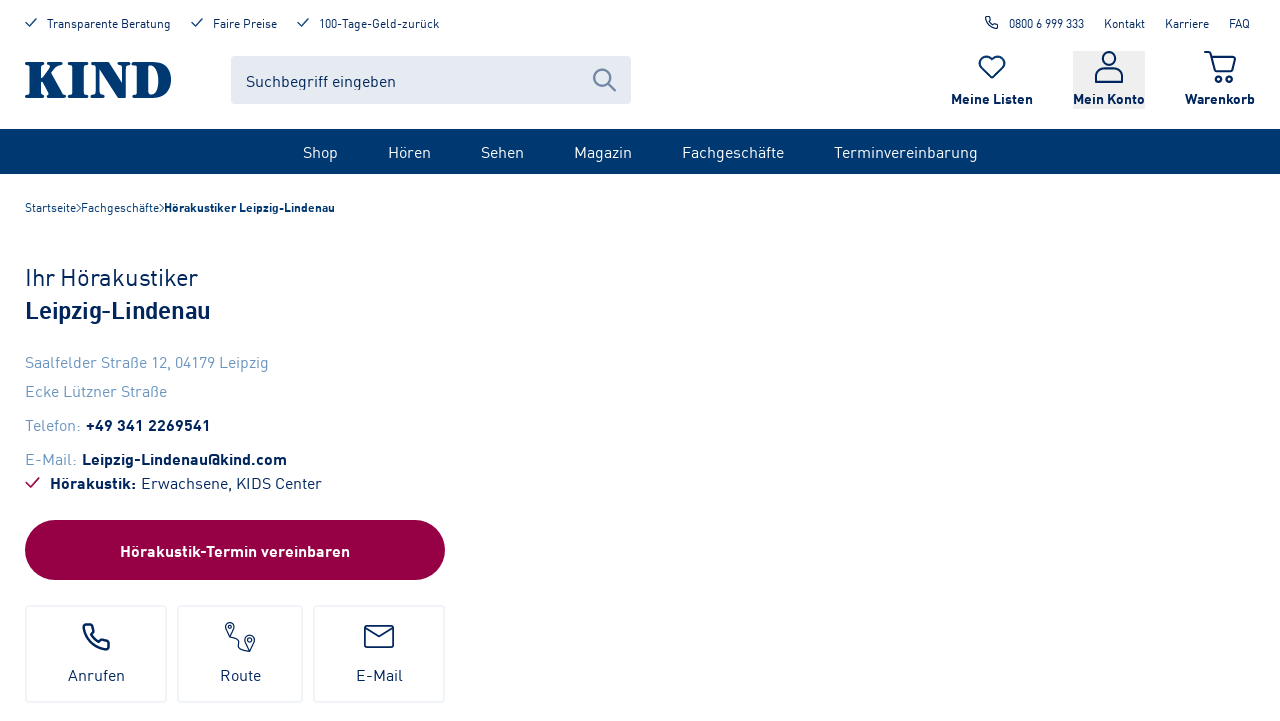

--- FILE ---
content_type: text/html; charset=utf-8
request_url: https://www.kind.com/de-de/fachgeschaefte/hoergeraete-leipzig-lindenau
body_size: 82648
content:
<!DOCTYPE html><html lang="de-de"><head><meta charSet="utf-8" data-next-head=""/><meta name="viewport" content="width=device-width, initial-scale=1, shrink-to-fit=no" class="jsx-364697124" data-next-head=""/><title data-next-head="">Hörakustiker-Fachgeschäft Leipzig-Lindenau | Hörgeräte &amp; mehr | KIND</title><meta name="description" content="KIND - Ihr Hörakustiker in Leipzig-Lindenau Ecke Lützner Straße ✓ Professionelle Beratung ✓ Optimale Hörlösungen ✓ Online Termin vereinbaren!" data-next-head=""/><meta name="robots" content="index, follow" data-next-head=""/><link rel="canonical" href="https://www.kind.com/de-de/fachgeschaefte/hoergeraete-leipzig-lindenau" data-next-head=""/><script type="application/ld+json" data-testid="json-ld" data-next-head="">{"@context":"https://schema.org/","@type":"Store","@id":"https://www.kind.com/de-de/fachgeschaefte/hoergeraete-leipzig-lindenau","address":{"@type":"PostalAddress","streetAddress":"Saalfelder Straße 12","addressLocality":"Leipzig","addressRegion":"SN","postalCode":"04179","addressCountry":"Deutschland"},"geo":{"@type":"GeoCoordinates","latitude":51.3318351,"longitude":12.3182285},"name":"Leipzig-Lindenau","openingHoursSpecification":[{"@type":"OpeningHoursSpecification","dayOfWeek":"Monday","opens":"09:00:00","closes":"13:00:00"},{"@type":"OpeningHoursSpecification","dayOfWeek":"Monday","opens":"14:00:00","closes":"18:00:00"},{"@type":"OpeningHoursSpecification","dayOfWeek":"Tuesday","opens":"09:00:00","closes":"13:00:00"},{"@type":"OpeningHoursSpecification","dayOfWeek":"Tuesday","opens":"14:00:00","closes":"18:00:00"},{"@type":"OpeningHoursSpecification","dayOfWeek":"Wednesday","opens":"09:00:00","closes":"13:00:00"},{"@type":"OpeningHoursSpecification","dayOfWeek":"Wednesday","opens":"14:00:00","closes":"18:00:00"},{"@type":"OpeningHoursSpecification","dayOfWeek":"Thursday","opens":"09:00:00","closes":"13:00:00"},{"@type":"OpeningHoursSpecification","dayOfWeek":"Thursday","opens":"14:00:00","closes":"18:00:00"},{"@type":"OpeningHoursSpecification","dayOfWeek":"Friday","opens":"09:00:00","closes":"13:00:00"},{"@type":"OpeningHoursSpecification","dayOfWeek":"Friday","opens":"14:00:00","closes":"18:00:00"}],"telephone":"+49 341 2269541"}</script><link rel="shortcut icon" type="image/x-icon" href="/ecom-assets/favicon.ico"/><link rel="shortcut icon" type="image/png" sizes="16x16" href="/ecom-assets/favicon-16x16.png"/><link rel="shortcut icon" type="image/png" sizes="32x32" href="/ecom-assets/favicon-32x32.png"/><link rel="shortcut icon" type="image/png" sizes="192x192" href="/ecom-assets/apple-touch-icon-precompressed.png"/><link rel="manifest" href="/ecom-assets/manifest.webmanifest"/><link rel="apple-touch-icon" href="/ecom-assets/apple-touch-icon-120.png" sizes="120x120"/><link rel="apple-touch-icon" href="/ecom-assets/apple-touch-icon-152.png" sizes="152x152"/><link rel="apple-touch-icon" href="/ecom-assets/apple-touch-icon.png"/><meta name="apple-mobile-web-app-title" content="KIND Online"/><link rel="mask-icon" href="/ecom-assets/safari-pinned-tab.svg" color="#003972"/><script type="application/javascript">var UC_UI_SUPPRESS_CMP_DISPLAY=window.location.pathname.startsWith("/de-de/datenschutz") || window.location.pathname.startsWith("/de-de/impressum") || window.location.pathname.startsWith("/de-de/sehen/verlaengertes-regal/brillen");</script><script id="usercentrics-cmp" data-settings-id="lBuvtkAsX" src="https://web.cmp.usercentrics.eu/ui/loader.js" async=""></script><script id="jentis-script">(function (sCDN, sCDNProject, sCDNWorkspace, sCDNVers) {
    if (
      window.localStorage !== null &&
      typeof window.localStorage === "object" &&
      typeof window.localStorage.getItem === "function" &&
      window.sessionStorage !== null &&
      typeof window.sessionStorage === "object" &&
      typeof window.sessionStorage.getItem === "function"
    ) {
      sCDNVers =
        window.sessionStorage.getItem("jts_preview_version") ||
        window.localStorage.getItem("jts_preview_version") ||
        sCDNVers;
    }
    window.jentis = window.jentis || {};
    window.jentis.config = window.jentis.config || {};
    window.jentis.config.frontend = window.jentis.config.frontend || {};
    window.jentis.config.frontend.cdnhost =
      sCDN + "/get/" + sCDNWorkspace + "/web/" + sCDNVers + "/";
    window.jentis.config.frontend.vers = sCDNVers;
    window.jentis.config.frontend.env = sCDNWorkspace;
    window.jentis.config.frontend.project = sCDNProject;
    window._jts = window._jts || [];
    var f = document.getElementsByTagName("script")[0];
    var j = document.createElement("script");
    j.async = true;
    j.src = window.jentis.config.frontend.cdnhost + "w571g4.js";
    f.parentNode.insertBefore(j, f);
  })("https://s2f35g.kind.com","kind-com","live", "_");

  _jts.push({ track: "pageview" });
  _jts.push({ track: "submit" });</script><script type="text/plain" data-usercentrics="Google Tag Manager">
          (function(w,d,s,l,i){w[l]=w[l]||[];w[l].push({'gtm.start':
          new Date().getTime(),event:'gtm.js'});var f=d.getElementsByTagName(s)[0],
          j=d.createElement(s),dl=l!='dataLayer'?'&l='+l:'';j.async=true;j.src=
          'https://www.googletagmanager.com/gtm.js?id='+i+dl;f.parentNode.insertBefore(j,f);
          })(window,document,'script','dataLayer', 'GTM-KKNC95T');
        </script><link rel="preload" href="/_next/static/media/5660b5afa1c109a3-s.p.woff2" as="font" type="font/woff2" crossorigin="anonymous" data-next-font="size-adjust"/><link rel="preload" href="/_next/static/media/a78fdb098c844e79-s.p.woff2" as="font" type="font/woff2" crossorigin="anonymous" data-next-font="size-adjust"/><link rel="preload" href="/_next/static/css/b22d5e059a01e579.css" as="style"/><link rel="stylesheet" href="/_next/static/css/b22d5e059a01e579.css" data-n-g=""/><link rel="preload" href="/_next/static/css/108c322c03b0992d.css" as="style"/><link rel="stylesheet" href="/_next/static/css/108c322c03b0992d.css" data-n-p=""/><noscript data-n-css=""></noscript><script defer="" nomodule="" src="/_next/static/chunks/polyfills-42372ed130431b0a.js"></script><script src="/_next/static/chunks/webpack-78dde713b7459b90.js" defer=""></script><script src="/_next/static/chunks/framework-ad875e3374e8e202.js" defer=""></script><script src="/_next/static/chunks/main-cd5e33e05e256512.js" defer=""></script><script src="/_next/static/chunks/pages/_app-bfb80ef85444fff6.js" defer=""></script><script src="/_next/static/chunks/pages/fachgeschaefte/%5Bslug%5D-979c3701ad61fe9c.js" defer=""></script><script src="/_next/static/9f4Ohob2TG6HW1SJjPph/_buildManifest.js" defer=""></script><script src="/_next/static/9f4Ohob2TG6HW1SJjPph/_ssgManifest.js" defer=""></script><style id="__jsx-364697124">html,body{font-family:'kindFont', 'kindFont Fallback'}</style></head><body><noscript><iframe title="google-tag-manager" src="https://www.googletagmanager.com/ns.html?id=GTM-KKNC95T" height="0" width="0" style="display:none;visibility:hidden"></iframe></noscript><div id="__next"><div class=""><div class="jsx-364697124 __className_ae523c"><div class="style_layoutContainer__L_ZVG"><a href="#main-content" class="absolute left-20 -top-250 focus-visible:top-20 px-30 py-15 rounded-full bg-[#F9DE4B] text-black border-2 border-black font-bold z-popup outline-grey-400 outline-2 outline-offset-4">Zum Inhalt springen</a><div class="style_backdrop__a_nnO"></div><div data-testid="headroom-component"><div class="headroom-wrapper"><div style="position:relative;top:0;left:0;right:0;z-index:100;-webkit-transform:translate3D(0, 0, 0);-ms-transform:translate3D(0, 0, 0);transform:translate3D(0, 0, 0)" class="headroom headroom--unfixed"><header id="header" class="style_headerContainer__Ko_QD"><div class="style_desktopHeader__xKSW6"><div class="style_kindGrid__xvD2h"><div class="style_metaHeader__Tq4up style_meta__zJ6cC"><div class="style_metaHeaderBenefits__R0b9n"><a rel="follow" class="style_link__g39MO no-underline flex flex-row justify-start items-start" href="/de-de/beratung"><svg xmlns="http://www.w3.org/2000/svg" viewBox="0 0 21 16" aria-hidden="true" data-testid="icon-Check" class="style_icon__g53eZ h-15 w-[12px] mr-10 text-blue"><path fill="currentColor" stroke="currentColor" d="M19.73 1.192a.77.77 0 0 1 .158.984l-.084.114L8.721 14.734a.8.8 0 0 1-.74.253.76.76 0 0 1-.573-.122l-.105-.089-6.08-6.109a.766.766 0 0 1 0-1.08.76.76 0 0 1 .97-.088l.104.088 5.639 5.666L18.613 1.266a.8.8 0 0 1 1.117-.074z"></path></svg><span class="text-style-label">Transparente Beratung</span></a><a rel="follow" class="style_link__g39MO no-underline flex flex-row justify-start items-start" href="/de-de/beratung/vorteile/garantien"><svg xmlns="http://www.w3.org/2000/svg" viewBox="0 0 21 16" aria-hidden="true" data-testid="icon-Check" class="style_icon__g53eZ h-15 w-[12px] mr-10 text-blue"><path fill="currentColor" stroke="currentColor" d="M19.73 1.192a.77.77 0 0 1 .158.984l-.084.114L8.721 14.734a.8.8 0 0 1-.74.253.76.76 0 0 1-.573-.122l-.105-.089-6.08-6.109a.766.766 0 0 1 0-1.08.76.76 0 0 1 .97-.088l.104.088 5.639 5.666L18.613 1.266a.8.8 0 0 1 1.117-.074z"></path></svg><span class="text-style-label">Faire Preise</span></a><a rel="follow" class="style_link__g39MO no-underline flex flex-row justify-start items-start" href="/de-de/beratung/vorteile/garantien"><svg xmlns="http://www.w3.org/2000/svg" viewBox="0 0 21 16" aria-hidden="true" data-testid="icon-Check" class="style_icon__g53eZ h-15 w-[12px] mr-10 text-blue"><path fill="currentColor" stroke="currentColor" d="M19.73 1.192a.77.77 0 0 1 .158.984l-.084.114L8.721 14.734a.8.8 0 0 1-.74.253.76.76 0 0 1-.573-.122l-.105-.089-6.08-6.109a.766.766 0 0 1 0-1.08.76.76 0 0 1 .97-.088l.104.088 5.639 5.666L18.613 1.266a.8.8 0 0 1 1.117-.074z"></path></svg><span class="text-style-label">100-Tage-Geld-zurück</span></a></div><div class="style_metaHeaderLinks__s6n6i"><a rel="nofollow noreferrer" class="style_link__g39MO style_phoneLink__9yO58 style_metaLink__HAqyv" data-trackingid="contact-headerModul-call" href="tel:0800 6 999 333"><svg xmlns="http://www.w3.org/2000/svg" fill="none" viewBox="0 0 25 24" aria-hidden="true" data-testid="icon-Phone" class="style_icon__g53eZ style_phoneIcon__ge_RY"><path fill="currentColor" fill-rule="evenodd" d="M4.208 1.028c-1.002.18-1.797.736-2.225 1.555-.359.685-.423 1.211-.277 2.271.454 3.305 1.523 6.094 3.433 8.959a20.4 20.4 0 0 0 4.611 4.895c2.982 2.248 6.317 3.638 9.894 4.124.343.047.742.085.887.085.415 0 .868-.112 1.302-.321.334-.16.452-.247.755-.549.413-.415.648-.804.795-1.316.095-.329.096-.37.096-2.377v-2.041l-.109-.32a2.9 2.9 0 0 0-.782-1.244c-.552-.546-.923-.715-1.968-.893a13 13 0 0 1-2.162-.556l-.562-.196-.604.001c-.51 0-.65.015-.896.093-.525.168-.871.396-1.427.941-.594.582-.476.573-1.159.088a15.1 15.1 0 0 1-3.537-3.537c-.485-.683-.494-.565.088-1.159.545-.556.773-.902.941-1.427.08-.249.093-.38.091-.896l-.002-.604-.194-.565a13.4 13.4 0 0 1-.553-2.159c-.179-1.048-.348-1.419-.893-1.964-.399-.399-.74-.615-1.23-.78l-.333-.113-1.938-.007c-1.066-.004-1.984.001-2.042.012m3.723 2.017c.177.049.5.323.593.503.033.063.106.384.164.713.14.799.304 1.461.562 2.26.318.987.312 1.005-.776 2.108-.46.466-.789.834-.828.925-.084.203-.078.513.015.717.122.269.61 1.042 1.027 1.625a17.1 17.1 0 0 0 3.916 3.917c.584.416 1.356.904 1.625 1.026.204.093.514.099.717.015.091-.039.459-.368.925-.828.467-.461.849-.802.962-.859.283-.144.518-.129 1.125.074.695.232 1.511.437 2.263.568.339.059.668.134.731.167.18.093.454.416.503.593.068.244.057 3.491-.012 3.685a1.01 1.01 0 0 1-.929.663c-.435 0-1.814-.236-2.701-.463-3.716-.947-7.175-3.086-9.663-5.975-1.921-2.23-3.383-5.019-4.061-7.75-.248-1-.464-2.275-.464-2.743 0-.395.248-.755.635-.924.11-.047.462-.059 1.823-.06 1.076-.001 1.746.015 1.848.043"></path></svg>0800 6 999 333</a><a rel="follow" class="style_link__g39MO style_metaLink__HAqyv" title="Kontakt" href="/de-de/beratung/service/kontakt/kontaktanfrage">Kontakt</a><a rel="follow" class="style_link__g39MO style_metaLink__HAqyv" title="Karriere" href="/de-de/karriere">Karriere</a><a rel="follow" class="style_link__g39MO style_metaLink__HAqyv" title="FAQ" href="/de-de/beratung/service/faq">FAQ</a></div></div><div class="style_headerContainer__17PcX"><div class="style_logoSearchContainer__NY_8W"><a rel="follow" title="Startseite" class="style_logo__9dBGn" href="/de-de"><svg xmlns="http://www.w3.org/2000/svg" viewBox="0 0 317.24 77.7" aria-hidden="false" aria-label="KIND Logo" data-testid="icon-KindLogo" class="style_icon__g53eZ text-blue"><path fill="currentColor" d="M48.41 62.44c1.45 2.47 2.56 4.94 2.56 6s-.12 2.22-1.11 2.72c-2.22 1.23-2.56 1.48-2.56 3.33 0 3.09 2.33 3.09 3.67 3.09h33c1.55 0 5-.49 5-3.71 0-2.34-1.11-2.59-4.55-3.33-3.11-.62-2.64-1.69-6.23-8.52l-20-35.88a8.1 8.1 0 0 1-1.23-2.72 7.5 7.5 0 0 1 1.56-2.6l3.89-4.94c5.55-7 9.1-7.78 14.2-8.89 3.56-.74 5.11-1.11 5.11-3.7 0-3.34-3.55-3.34-4.66-3.34H51.74c-1.44 0-4.11 0-4.11 3a2.54 2.54 0 0 0 2.11 2.84c2.55.87 4.44 1.36 4.44 3.59 0 1.73-1.67 4.57-3.33 7l-10.21 14c-1 1.24-3.45 4.33-4.56 4.33-1.33 0-1.33-1.36-1.33-2.84v-17c0-4.81 0-6.91 3.22-8 2.89-1.11 4.11-1.48 4.11-3.45 0-3.34-3.11-3.34-4.55-3.34H3.89C2.67.08 0 .08 0 3.42s2.67 3.33 5.11 3.45c4.66.25 4.77 1.86 4.77 12.73v37.92c0 11.08-.11 13.08-4.79 13.28-2.33.13-5.11.25-5.11 3.46s2.69 3.34 3.91 3.34h32.2c2 0 5.55 0 5.55-3.33 0-2.35-1-2.71-4.77-4.2-2-.86-2.11-4.82-2.11-7.29V45.6c0-1.73.22-2.84 1.45-2.84 1.77 0 2.88 2.1 4.55 5.31Zm79.32-43.17c0-10.62.11-12.23 4.78-12.48 2.33-.12 5.1-.24 5.1-3.45S134.95 0 133.73 0H96.87c-1.22 0-3.89 0-3.89 3.34s2.67 3.33 5.11 3.45c4.66.25 4.77 2 4.77 12.73v38.56c0 10.87-.11 12.48-4.77 12.73-2.33.12-5.11.24-5.11 3.46s2.67 3.33 3.89 3.33h36.86c1.22 0 3.88 0 3.88-3.33 0-3.09-2.66-3.34-5.1-3.46-4.67-.25-4.78-2-4.78-12.73Zm34.16-3.46h.2l38.66 59.79c1.33 2.1 1.89 2.1 4.44 2.1h11.44c2.55 0 2.55-1.6 2.55-4.44V15.81c0-4.2.45-7.78 3.56-8.28 4-.61 6.33-.86 6.33-3.82 0-3.46-3.45-3.71-5.23-3.71h-18.75c-1.77 0-4.11.12-4.11 3 0 2.47 2.11 3.34 4.11 3.58 5.11.63 5.77 1.36 5.77 9.39v29h-.22L183.21 2.1c-1.33-2-1.89-2.1-4.33-2.1h-29.36c-3.88 0-5.83 0-5.83 3.21s1.61 3.71 4.94 3.71c4.44 0 4.94 2.1 4.94 6.79v46.45c0 8.89-1.33 9.76-5.33 10.13-3.11.37-5.89.62-5.89 3.95a3.15 3.15 0 0 0 3.56 3.34h22.64c1.45 0 4.56 0 4.56-3.34 0-3-2.33-3.33-5-3.83-4.77-.86-6.22-3.08-6.22-10.25Zm81.2 42.13c0 11-.11 12.6-4.77 12.85-2.33.12-5.11.24-5.11 3.45s2.67 3.34 3.67 3.34h40.41c29.75 0 40-20.5 40-39.53 0-10.87-3.44-24-14.09-31.61-7.22-5.07-16-6.44-35.46-6.44h-31.76c-.78 0-4.55.88-4.55 4.22 0 1.23.78 3.08 3.66 3.08.55 0 3.66.12 4.33.12 3.66 0 3.66 3.34 3.66 8.52Zm24.86-45.84c-.11-3.22.67-4.82 4.11-4.82 8.88 0 17.66 11.86 17.66 33.6 0 6.91-1.23 29.4-15.22 29.4-6.33 0-6.55-4.08-6.55-8.9Z"></path></svg></a><div id="header-searchbar" class="style_component__AiQ9k"><div class="style_desktopComponent__evhwB"><form action="#" id="form-:R16bl66:" class="style_inputContainer__AmJZV"><input class="style_textInput___wqKV" type="text" name="searchTerm" autoComplete="off" placeholder="Suchbegriff eingeben" aria-label="Suchbegriff eingeben" value=""/><div class="style_icon__ctdG3"><button type="submit" aria-label="Suche abschicken"><svg xmlns="http://www.w3.org/2000/svg" fill="none" viewBox="0 0 20 20" aria-hidden="true" data-testid="icon-Search" class="style_icon__g53eZ"><path fill="currentColor" fill-rule="evenodd" d="M12.946 14.288a8 8 0 1 1 1.418-1.44l5.343 5.41c.39.4.39 1.045 0 1.443a.986.986 0 0 1-1.414 0zM14 8A6 6 0 1 1 2 8a6 6 0 0 1 12 0" clip-rule="evenodd"></path></svg></button></div></form></div></div></div><div class="style_iconContainer__oXqI8"><a rel="follow" title="Merkliste" class="style_container__M_Vai" data-trackingid="watchlist-header-inspectList" href="/de-de/meine-listen/merkliste"><div class="style_iconContainer__5ozh9"><svg xmlns="http://www.w3.org/2000/svg" viewBox="0 0 28 24" aria-hidden="true" data-testid="icon-Heart" class="style_icon__g53eZ style_icon__PIQKd"><path fill="currentColor" d="M19.542 2.271c2.49.002 4.732 1.462 5.681 3.7.95 2.237.419 4.81-1.344 6.518l-.26.253-6.71 6.537-1.196 1.165-.437.425-.619.602a.963.963 0 0 1-1.325 0l-.632-.622-.052-.053-1.56-1.517-.385-.37-6.323-6.15-.26-.252c-1.773-1.708-2.31-4.289-1.36-6.533.952-2.244 3.203-3.707 5.7-3.703a6.2 6.2 0 0 1 4.346 1.75l.26.252.934.903.92-.895.26-.253a6.2 6.2 0 0 1 4.36-1.75m0-1.263a7.55 7.55 0 0 0-5.28 2.113l-.26.253-.26-.253C10.828.293 6.104.29 3.188 3.122a7.114 7.114 0 0 0-.006 10.26l.26.252 6.72 6.537 1.56 1.517.026.028.666.65a2.29 2.29 0 0 0 3.164 0l.618-.6 1.633-1.587 6.713-6.535.26-.253c2.142-2.07 2.786-5.194 1.632-7.908S22.555 1 19.534 1.005z"></path></svg></div><span class="style_label__jHpj8">Meine Listen</span></a><div class="style_container__tQ0nP"><button type="button" class="style_button__2LRRY"><div class="style_iconContainer__aOhNn"><svg xmlns="http://www.w3.org/2000/svg" viewBox="0 0 20 23" aria-hidden="true" data-testid="icon-Profile" class="style_icon__g53eZ style_icon__2_1ye"><path fill="currentColor" d="M10 0C7.18 0 4.878 2.412 4.878 5.367S7.18 10.733 10 10.733s5.122-2.411 5.122-5.366S12.82 0 10 0m0 1.533c2.03 0 3.659 1.707 3.659 3.834S12.029 9.2 10 9.2 6.341 7.493 6.341 5.367 7.971 1.533 10 1.533M6.341 11.756c-1.318 0-2.84.492-4.1 1.5C.98 14.267 0 15.857 0 17.89v4.344c0 .424.328.767.732.767h18.536c.404 0 .732-.343.732-.767V17.89c0-2.033-.982-3.623-2.24-4.632-1.26-1.009-2.783-1.501-4.101-1.501H6.34zm0 1.533h7.318c.948 0 2.23.406 3.208 1.19.98.784 1.67 1.88 1.67 3.41v3.578H1.463v-3.578c0-1.53.69-2.626 1.67-3.41.978-.784 2.26-1.19 3.208-1.19"></path></svg></div><span class="style_label__ydiq_">Mein Konto</span></button></div><a rel="follow" title="Warenkorb" class="style_container__Lg0zU" href="/de-de/warenkorb"><div class="style_iconContainer__M9EEK"><svg xmlns="http://www.w3.org/2000/svg" viewBox="0 0 21 21" aria-hidden="true" data-testid="icon-Cart" class="style_icon__g53eZ style_icon__EJSYv"><path fill="currentColor" d="M20.54 3.988a2.14 2.14 0 0 0-1.658-.802H5.417l-.42-1.604A2.12 2.12 0 0 0 2.94 0H.685A.68.68 0 0 0 0 .672c0 .368.31.672.685.672h2.256c.331 0 .619.216.707.541L6.345 12.42A2.12 2.12 0 0 0 8.402 14h8.821c.973 0 1.835-.65 2.056-1.581l1.659-6.675a1.96 1.96 0 0 0-.398-1.756m-.95 1.452-1.659 6.675a.73.73 0 0 1-.707.541H8.402a.73.73 0 0 1-.708-.542L5.771 4.551h13.111c.221 0 .442.108.575.282s.199.39.132.607zM9.5 16C8.13 16 7 17.13 7 18.5S8.13 21 9.5 21s2.5-1.13 2.5-2.5S10.87 16 9.5 16m0 3.486c-.553 0-.986-.433-.986-.986s.433-.986.986-.986.986.433.986.986c0 .529-.457.986-.986.986m7-3.486c-1.37 0-2.5 1.13-2.5 2.5s1.13 2.5 2.5 2.5 2.5-1.13 2.5-2.5c-.024-1.37-1.13-2.5-2.5-2.5m0 3.486c-.553 0-.986-.433-.986-.986s.433-.986.986-.986.986.433.986.986c0 .529-.457.986-.986.986"></path></svg></div><span class="style_label__P6FOH">Warenkorb</span></a></div></div></div><nav class="style_navBar__Eaaaf"><ul class="style_navList__5Mj4N"><li class="style_navListItem__VjZ2k"><a rel="follow" title="Shop" class="style_navLink__5OlQ5" href="/de-de/shop">Shop</a><div class="style_flyoutGridWrapper__nzhmN style_flyout__9TkCr style_closed__FktIO"><div class="style_flyoutGrid__oPykV"><div class="style_desktopNavSubNavi__bmHQG"><a rel="follow" title="Hörakustik" href="/de-de/hoeren/hoerakustik-shop"><span class="style_desktopNavHeading__TIWVF">Hörakustik</span></a><ul><li><a rel="follow" title="Hörgeräte-Batterien" href="https://www.kind.com/de-de/hoeren/c/hoergeraete-zubehoer/hoergeraete-batterien">Hörgeräte-Batterien</a></li><li><a rel="follow" title="Pflegeprodukte" href="https://www.kind.com/de-de/hoeren/c/hoergeraete-zubehoer/pflegeprodukte">Pflegeprodukte</a></li><li><a rel="follow" title="TV &amp; Kommunikation" href="https://www.kind.com/de-de/hoeren/c/hoergeraete-zubehoer/tv-kommunikation">TV &amp; Kommunikation</a></li><li><a rel="follow" title="Blitz-/ Vibrationswecker" href="/de-de/hoeren/c/blitz-vibrationswecker">Blitz-/ Vibrationswecker</a></li><li><a rel="follow" title="Standardgehörschutz" href="https://www.kind.com/de-de/hoeren/c/standardgehoerschutz">Standardgehörschutz</a></li></ul></div><div class="style_desktopNavSubNavi__bmHQG"><a rel="follow" title="Brillen" href="/de-de/sehen/c/brillen"><span class="style_desktopNavHeading__TIWVF">Brillen</span></a><ul><li><a rel="follow" title="Alle Brillen" href="/de-de/sehen/c/brillen">Alle Brillen</a></li><li><a rel="follow" title="Brillen-SALE %" href="/de-de/sehen/c/sale-brillen">Brillen-SALE %</a></li><li><a rel="follow" title="Damenbrillen" href="/de-de/sehen/c/brillen/damenbrillen">Damenbrillen</a></li><li><a rel="follow" title="Herrenbrillen" href="/de-de/sehen/c/brillen/herrenbrillen">Herrenbrillen</a></li><li><a rel="follow" title="Kinderbrillen" href="/de-de/sehen/c/brillen/kinderbrillen">Kinderbrillen</a></li><li><a rel="follow" title="Weitere Brillen" href="/de-de/sehen/brillen/brillenkategorien">Weitere Brillen</a></li></ul></div><div class="style_desktopNavSubNavi__bmHQG"><a rel="follow" title="Brillenmarken" href="/de-de/sehen/c/marken"><span class="style_desktopNavHeading__TIWVF">Brillenmarken</span></a><ul><li><a rel="follow" title="KIND Kollektion" href="/de-de/sehen/c/marken/kind-kollektion">KIND Kollektion</a></li><li><a rel="follow" title="Ray-Ban" href="/de-de/sehen/c/marken/ray-ban">Ray-Ban</a></li><li><a rel="follow" title="Marc O&#x27; Polo" href="/de-de/sehen/c/marken/marc-opolo">Marc O&#x27; Polo</a></li><li><a rel="follow" title="Etnia Barcelona" href="/de-de/sehen/c/marken/etnia-barcelona">Etnia Barcelona</a></li><li><a rel="follow" title="Jaguar" href="/de-de/sehen/c/marken/jaguar">Jaguar</a></li><li><a rel="follow" title="alle Brillenmarken" href="/de-de/sehen/marken/brillenmarken">alle Brillenmarken</a></li></ul></div><div class="style_desktopNavSubNavi__bmHQG"><a rel="follow" title="Sonnenbrillen" href="/de-de/sehen/c/sonnenbrillen"><span class="style_desktopNavHeading__TIWVF">Sonnenbrillen</span></a><ul><li><a rel="follow" title="Alle Sonnenbrillen" href="/de-de/sehen/c/sonnenbrillen">Alle Sonnenbrillen</a></li><li><a rel="follow" title="Sonnenbrillen-SALE %" href="https://www.kind.com/de-de/sehen/c/sale-sonnenbrillen">Sonnenbrillen-SALE %</a></li><li><a rel="follow" title="Damen-Sonnenbrillen" href="/de-de/sehen/c/sonnenbrillen/damen-sonnenbrillen">Damen-Sonnenbrillen</a></li><li><a rel="follow" title="Herren-Sonnenbrillen" href="/de-de/sehen/c/sonnenbrillen/herren-sonnenbrillen">Herren-Sonnenbrillen</a></li><li><a rel="follow" title="Weitere Sonnenbrillen" href="/de-de/sehen/sonnenbrillen/sonnenbrillenkategorien">Weitere Sonnenbrillen</a></li></ul></div><div class="style_desktopNavSubNavi__bmHQG"><a rel="follow" title="Sonnenbrillenmarken" href="/de-de/sehen/c/sonnenbrillen-marken"><span class="style_desktopNavHeading__TIWVF">Sonnenbrillenmarken</span></a><ul><li><a rel="follow" title="KINDsun" href="/de-de/sehen/c/sonnenbrillen/kind-sonnenbrillen">KINDsun</a></li><li><a rel="follow" title="Ray-Ban Sonnenbrillen" href="/de-de/sehen/c/sonnenbrillen/ray-ban-sonnenbrillen">Ray-Ban Sonnenbrillen</a></li><li><a rel="follow" title="Vogue Sonnenbrillen" href="/de-de/sehen/c/sonnenbrillen/vogue-sonnenbrillen">Vogue Sonnenbrillen</a></li><li><a rel="follow" title="Mexx Sonnenbrillen" href="/de-de/sehen/c/sonnenbrillen/mexx-sonnenbrillen">Mexx Sonnenbrillen</a></li><li><a rel="follow" title="alle Marken" href="/de-de/sehen/sonnenbrillen/sonnenbrillenkategorien">alle Marken</a></li></ul></div><div class="style_desktopNavSubNavi__bmHQG"><a rel="follow" title="Brillen-Zubehör" href="https://www.kind.com/de-de/sehen/c/accessoires-zubehoer"><span class="style_desktopNavHeading__TIWVF">Brillen-Zubehör</span></a><ul><li><a rel="follow" title="Reinigung &amp; Pflege" href="https://www.kind.com/de-de/sehen/c/accessoires-zubehoer/reinigung-pflege">Reinigung &amp; Pflege</a></li><li><a rel="follow" title="Lupen" href="https://www.kind.com/de-de/sehen/c/accessoires-zubehoer/lupen">Lupen</a></li></ul></div><div class="style_desktopNavBannerContainer__cUMXK"><a rel="follow" title="KIND Gutscheine" class="style_desktopNavBanner__bIWAo" href="/de-de/p/042169-1720-1720-1720/gutschein-brille-hoergeraet-geschenk-gutschein-digital-grau-fuer-dich-motiv"><div class="style_desktopNavBannerImageWrapper__HsH_8"><img alt="Gutschein_webshop_Neutral_Für Dich_11-2022_1x1" data-testid="cliplister-image" loading="lazy" decoding="async" data-nimg="fill" class="w-full style_cover__v0yAP style_centerCenter__9WvN1" style="position:absolute;height:100%;width:100%;left:0;top:0;right:0;bottom:0;color:transparent" sizes="140px" srcSet="https://kind.mycliplister.com/isa/176941/c1/-/-/gutschein_webshop_neutral_f%C3%BCr%20dich_11-2022_1x1?format=jpg&amp;quality=90&amp;unsharp=0x1&amp;sp=yes&amp;x=16 16w, https://kind.mycliplister.com/isa/176941/c1/-/-/gutschein_webshop_neutral_f%C3%BCr%20dich_11-2022_1x1?format=jpg&amp;quality=90&amp;unsharp=0x1&amp;sp=yes&amp;x=32 32w, https://kind.mycliplister.com/isa/176941/c1/-/-/gutschein_webshop_neutral_f%C3%BCr%20dich_11-2022_1x1?format=jpg&amp;quality=90&amp;unsharp=0x1&amp;sp=yes&amp;x=48 48w, https://kind.mycliplister.com/isa/176941/c1/-/-/gutschein_webshop_neutral_f%C3%BCr%20dich_11-2022_1x1?format=jpg&amp;quality=90&amp;unsharp=0x1&amp;sp=yes&amp;x=64 64w, https://kind.mycliplister.com/isa/176941/c1/-/-/gutschein_webshop_neutral_f%C3%BCr%20dich_11-2022_1x1?format=jpg&amp;quality=90&amp;unsharp=0x1&amp;sp=yes&amp;x=96 96w, https://kind.mycliplister.com/isa/176941/c1/-/-/gutschein_webshop_neutral_f%C3%BCr%20dich_11-2022_1x1?format=jpg&amp;quality=90&amp;unsharp=0x1&amp;sp=yes&amp;x=128 128w, https://kind.mycliplister.com/isa/176941/c1/-/-/gutschein_webshop_neutral_f%C3%BCr%20dich_11-2022_1x1?format=jpg&amp;quality=90&amp;unsharp=0x1&amp;sp=yes&amp;x=256 256w, https://kind.mycliplister.com/isa/176941/c1/-/-/gutschein_webshop_neutral_f%C3%BCr%20dich_11-2022_1x1?format=jpg&amp;quality=90&amp;unsharp=0x1&amp;sp=yes&amp;x=384 384w, https://kind.mycliplister.com/isa/176941/c1/-/-/gutschein_webshop_neutral_f%C3%BCr%20dich_11-2022_1x1?format=jpg&amp;quality=90&amp;unsharp=0x1&amp;sp=yes&amp;x=480 480w, https://kind.mycliplister.com/isa/176941/c1/-/-/gutschein_webshop_neutral_f%C3%BCr%20dich_11-2022_1x1?format=jpg&amp;quality=90&amp;unsharp=0x1&amp;sp=yes&amp;x=640 640w, https://kind.mycliplister.com/isa/176941/c1/-/-/gutschein_webshop_neutral_f%C3%BCr%20dich_11-2022_1x1?format=jpg&amp;quality=90&amp;unsharp=0x1&amp;sp=yes&amp;x=750 750w, https://kind.mycliplister.com/isa/176941/c1/-/-/gutschein_webshop_neutral_f%C3%BCr%20dich_11-2022_1x1?format=jpg&amp;quality=90&amp;unsharp=0x1&amp;sp=yes&amp;x=840 840w, https://kind.mycliplister.com/isa/176941/c1/-/-/gutschein_webshop_neutral_f%C3%BCr%20dich_11-2022_1x1?format=jpg&amp;quality=90&amp;unsharp=0x1&amp;sp=yes&amp;x=960 960w, https://kind.mycliplister.com/isa/176941/c1/-/-/gutschein_webshop_neutral_f%C3%BCr%20dich_11-2022_1x1?format=jpg&amp;quality=90&amp;unsharp=0x1&amp;sp=yes&amp;x=1080 1080w, https://kind.mycliplister.com/isa/176941/c1/-/-/gutschein_webshop_neutral_f%C3%BCr%20dich_11-2022_1x1?format=jpg&amp;quality=90&amp;unsharp=0x1&amp;sp=yes&amp;x=1260 1260w, https://kind.mycliplister.com/isa/176941/c1/-/-/gutschein_webshop_neutral_f%C3%BCr%20dich_11-2022_1x1?format=jpg&amp;quality=90&amp;unsharp=0x1&amp;sp=yes&amp;x=1920 1920w, https://kind.mycliplister.com/isa/176941/c1/-/-/gutschein_webshop_neutral_f%C3%BCr%20dich_11-2022_1x1?format=jpg&amp;quality=90&amp;unsharp=0x1&amp;sp=yes&amp;x=2048 2048w, https://kind.mycliplister.com/isa/176941/c1/-/-/gutschein_webshop_neutral_f%C3%BCr%20dich_11-2022_1x1?format=jpg&amp;quality=90&amp;unsharp=0x1&amp;sp=yes&amp;x=2560 2560w, https://kind.mycliplister.com/isa/176941/c1/-/-/gutschein_webshop_neutral_f%C3%BCr%20dich_11-2022_1x1?format=jpg&amp;quality=90&amp;unsharp=0x1&amp;sp=yes&amp;x=3840 3840w" src="https://kind.mycliplister.com/isa/176941/c1/-/-/gutschein_webshop_neutral_f%C3%BCr%20dich_11-2022_1x1?format=jpg&amp;quality=90&amp;unsharp=0x1&amp;sp=yes&amp;x=3840"/></div><span class="style_desktopNavBannerText__Q2seg">KIND Gutscheine</span><svg xmlns="http://www.w3.org/2000/svg" viewBox="0 0 28 25" aria-hidden="true" data-testid="icon-Arrow" class="style_icon__g53eZ style_desktopNavBannerArrowButton__rwA7G"><path fill="none" stroke="currentColor" stroke-linecap="round" stroke-width="3" d="m1.997 12.099 23.506.09M14.879 1.981 25.586 12.55M14.879 23.018 25.586 12.45"></path></svg></a><a rel="follow" title="Anprobe im Fachgeschäft" class="style_desktopNavBanner__bIWAo" href="/de-de/beratung/sehberatung/brillenanprobe-im-fachgeschaeft"><div class="style_desktopNavBannerImageWrapper__HsH_8"><img alt="Anprobe_im_Fachgeschaeft_06-2025_1x1" data-testid="cliplister-image" loading="lazy" decoding="async" data-nimg="fill" class="w-full style_cover__v0yAP style_centerCenter__9WvN1" style="position:absolute;height:100%;width:100%;left:0;top:0;right:0;bottom:0;color:transparent" sizes="140px" srcSet="https://kind.mycliplister.com/isa/176941/c1/-/-/anprobe_im_fachgeschaeft_06-2025_1x1?format=jpg&amp;quality=90&amp;unsharp=0x1&amp;sp=yes&amp;x=16 16w, https://kind.mycliplister.com/isa/176941/c1/-/-/anprobe_im_fachgeschaeft_06-2025_1x1?format=jpg&amp;quality=90&amp;unsharp=0x1&amp;sp=yes&amp;x=32 32w, https://kind.mycliplister.com/isa/176941/c1/-/-/anprobe_im_fachgeschaeft_06-2025_1x1?format=jpg&amp;quality=90&amp;unsharp=0x1&amp;sp=yes&amp;x=48 48w, https://kind.mycliplister.com/isa/176941/c1/-/-/anprobe_im_fachgeschaeft_06-2025_1x1?format=jpg&amp;quality=90&amp;unsharp=0x1&amp;sp=yes&amp;x=64 64w, https://kind.mycliplister.com/isa/176941/c1/-/-/anprobe_im_fachgeschaeft_06-2025_1x1?format=jpg&amp;quality=90&amp;unsharp=0x1&amp;sp=yes&amp;x=96 96w, https://kind.mycliplister.com/isa/176941/c1/-/-/anprobe_im_fachgeschaeft_06-2025_1x1?format=jpg&amp;quality=90&amp;unsharp=0x1&amp;sp=yes&amp;x=128 128w, https://kind.mycliplister.com/isa/176941/c1/-/-/anprobe_im_fachgeschaeft_06-2025_1x1?format=jpg&amp;quality=90&amp;unsharp=0x1&amp;sp=yes&amp;x=256 256w, https://kind.mycliplister.com/isa/176941/c1/-/-/anprobe_im_fachgeschaeft_06-2025_1x1?format=jpg&amp;quality=90&amp;unsharp=0x1&amp;sp=yes&amp;x=384 384w, https://kind.mycliplister.com/isa/176941/c1/-/-/anprobe_im_fachgeschaeft_06-2025_1x1?format=jpg&amp;quality=90&amp;unsharp=0x1&amp;sp=yes&amp;x=480 480w, https://kind.mycliplister.com/isa/176941/c1/-/-/anprobe_im_fachgeschaeft_06-2025_1x1?format=jpg&amp;quality=90&amp;unsharp=0x1&amp;sp=yes&amp;x=640 640w, https://kind.mycliplister.com/isa/176941/c1/-/-/anprobe_im_fachgeschaeft_06-2025_1x1?format=jpg&amp;quality=90&amp;unsharp=0x1&amp;sp=yes&amp;x=750 750w, https://kind.mycliplister.com/isa/176941/c1/-/-/anprobe_im_fachgeschaeft_06-2025_1x1?format=jpg&amp;quality=90&amp;unsharp=0x1&amp;sp=yes&amp;x=840 840w, https://kind.mycliplister.com/isa/176941/c1/-/-/anprobe_im_fachgeschaeft_06-2025_1x1?format=jpg&amp;quality=90&amp;unsharp=0x1&amp;sp=yes&amp;x=960 960w, https://kind.mycliplister.com/isa/176941/c1/-/-/anprobe_im_fachgeschaeft_06-2025_1x1?format=jpg&amp;quality=90&amp;unsharp=0x1&amp;sp=yes&amp;x=1080 1080w, https://kind.mycliplister.com/isa/176941/c1/-/-/anprobe_im_fachgeschaeft_06-2025_1x1?format=jpg&amp;quality=90&amp;unsharp=0x1&amp;sp=yes&amp;x=1260 1260w, https://kind.mycliplister.com/isa/176941/c1/-/-/anprobe_im_fachgeschaeft_06-2025_1x1?format=jpg&amp;quality=90&amp;unsharp=0x1&amp;sp=yes&amp;x=1920 1920w, https://kind.mycliplister.com/isa/176941/c1/-/-/anprobe_im_fachgeschaeft_06-2025_1x1?format=jpg&amp;quality=90&amp;unsharp=0x1&amp;sp=yes&amp;x=2048 2048w, https://kind.mycliplister.com/isa/176941/c1/-/-/anprobe_im_fachgeschaeft_06-2025_1x1?format=jpg&amp;quality=90&amp;unsharp=0x1&amp;sp=yes&amp;x=2560 2560w, https://kind.mycliplister.com/isa/176941/c1/-/-/anprobe_im_fachgeschaeft_06-2025_1x1?format=jpg&amp;quality=90&amp;unsharp=0x1&amp;sp=yes&amp;x=3840 3840w" src="https://kind.mycliplister.com/isa/176941/c1/-/-/anprobe_im_fachgeschaeft_06-2025_1x1?format=jpg&amp;quality=90&amp;unsharp=0x1&amp;sp=yes&amp;x=3840"/></div><span class="style_desktopNavBannerText__Q2seg">Anprobe im Fachgeschäft</span><svg xmlns="http://www.w3.org/2000/svg" viewBox="0 0 28 25" aria-hidden="true" data-testid="icon-Arrow" class="style_icon__g53eZ style_desktopNavBannerArrowButton__rwA7G"><path fill="none" stroke="currentColor" stroke-linecap="round" stroke-width="3" d="m1.997 12.099 23.506.09M14.879 1.981 25.586 12.55M14.879 23.018 25.586 12.45"></path></svg></a><a rel="follow" title="Brillen-SALE" class="style_desktopNavBanner__bIWAo" href="/de-de/sehen/c/sale-brillen"><div class="style_desktopNavBannerImageWrapper__HsH_8"><img alt="SALE-Bereich_09-2024_1x1" data-testid="cliplister-image" loading="lazy" decoding="async" data-nimg="fill" class="w-full style_cover__v0yAP style_centerCenter__9WvN1" style="position:absolute;height:100%;width:100%;left:0;top:0;right:0;bottom:0;color:transparent" sizes="140px" srcSet="https://kind.mycliplister.com/isa/176941/c1/-/-/sale-bereich_09-2024_1x1?format=jpg&amp;quality=90&amp;unsharp=0x1&amp;sp=yes&amp;x=16 16w, https://kind.mycliplister.com/isa/176941/c1/-/-/sale-bereich_09-2024_1x1?format=jpg&amp;quality=90&amp;unsharp=0x1&amp;sp=yes&amp;x=32 32w, https://kind.mycliplister.com/isa/176941/c1/-/-/sale-bereich_09-2024_1x1?format=jpg&amp;quality=90&amp;unsharp=0x1&amp;sp=yes&amp;x=48 48w, https://kind.mycliplister.com/isa/176941/c1/-/-/sale-bereich_09-2024_1x1?format=jpg&amp;quality=90&amp;unsharp=0x1&amp;sp=yes&amp;x=64 64w, https://kind.mycliplister.com/isa/176941/c1/-/-/sale-bereich_09-2024_1x1?format=jpg&amp;quality=90&amp;unsharp=0x1&amp;sp=yes&amp;x=96 96w, https://kind.mycliplister.com/isa/176941/c1/-/-/sale-bereich_09-2024_1x1?format=jpg&amp;quality=90&amp;unsharp=0x1&amp;sp=yes&amp;x=128 128w, https://kind.mycliplister.com/isa/176941/c1/-/-/sale-bereich_09-2024_1x1?format=jpg&amp;quality=90&amp;unsharp=0x1&amp;sp=yes&amp;x=256 256w, https://kind.mycliplister.com/isa/176941/c1/-/-/sale-bereich_09-2024_1x1?format=jpg&amp;quality=90&amp;unsharp=0x1&amp;sp=yes&amp;x=384 384w, https://kind.mycliplister.com/isa/176941/c1/-/-/sale-bereich_09-2024_1x1?format=jpg&amp;quality=90&amp;unsharp=0x1&amp;sp=yes&amp;x=480 480w, https://kind.mycliplister.com/isa/176941/c1/-/-/sale-bereich_09-2024_1x1?format=jpg&amp;quality=90&amp;unsharp=0x1&amp;sp=yes&amp;x=640 640w, https://kind.mycliplister.com/isa/176941/c1/-/-/sale-bereich_09-2024_1x1?format=jpg&amp;quality=90&amp;unsharp=0x1&amp;sp=yes&amp;x=750 750w, https://kind.mycliplister.com/isa/176941/c1/-/-/sale-bereich_09-2024_1x1?format=jpg&amp;quality=90&amp;unsharp=0x1&amp;sp=yes&amp;x=840 840w, https://kind.mycliplister.com/isa/176941/c1/-/-/sale-bereich_09-2024_1x1?format=jpg&amp;quality=90&amp;unsharp=0x1&amp;sp=yes&amp;x=960 960w, https://kind.mycliplister.com/isa/176941/c1/-/-/sale-bereich_09-2024_1x1?format=jpg&amp;quality=90&amp;unsharp=0x1&amp;sp=yes&amp;x=1080 1080w, https://kind.mycliplister.com/isa/176941/c1/-/-/sale-bereich_09-2024_1x1?format=jpg&amp;quality=90&amp;unsharp=0x1&amp;sp=yes&amp;x=1260 1260w, https://kind.mycliplister.com/isa/176941/c1/-/-/sale-bereich_09-2024_1x1?format=jpg&amp;quality=90&amp;unsharp=0x1&amp;sp=yes&amp;x=1920 1920w, https://kind.mycliplister.com/isa/176941/c1/-/-/sale-bereich_09-2024_1x1?format=jpg&amp;quality=90&amp;unsharp=0x1&amp;sp=yes&amp;x=2048 2048w, https://kind.mycliplister.com/isa/176941/c1/-/-/sale-bereich_09-2024_1x1?format=jpg&amp;quality=90&amp;unsharp=0x1&amp;sp=yes&amp;x=2560 2560w, https://kind.mycliplister.com/isa/176941/c1/-/-/sale-bereich_09-2024_1x1?format=jpg&amp;quality=90&amp;unsharp=0x1&amp;sp=yes&amp;x=3840 3840w" src="https://kind.mycliplister.com/isa/176941/c1/-/-/sale-bereich_09-2024_1x1?format=jpg&amp;quality=90&amp;unsharp=0x1&amp;sp=yes&amp;x=3840"/></div><span class="style_desktopNavBannerText__Q2seg">Brillen-SALE</span><svg xmlns="http://www.w3.org/2000/svg" viewBox="0 0 28 25" aria-hidden="true" data-testid="icon-Arrow" class="style_icon__g53eZ style_desktopNavBannerArrowButton__rwA7G"><path fill="none" stroke="currentColor" stroke-linecap="round" stroke-width="3" d="m1.997 12.099 23.506.09M14.879 1.981 25.586 12.55M14.879 23.018 25.586 12.45"></path></svg></a></div></div></div></li><li class="style_navListItem__VjZ2k"><a rel="follow" title="Hören" class="style_navLink__5OlQ5" href="/de-de/hoeren">Hören</a><div class="style_flyoutGridWrapper__nzhmN style_flyout__9TkCr style_closed__FktIO"><div class="style_flyoutGrid__oPykV"><div class="style_desktopNavSubNavi__bmHQG"><a rel="follow" title="Hörgeräte" href="/de-de/hoeren/hoergeraete"><span class="style_desktopNavHeading__TIWVF">Hörgeräte</span></a><ul><li><a rel="follow" title="KIND Nulltarif" href="/de-de/hoeren/hoergeraete/nulltarif-hoergeraete">KIND Nulltarif</a></li><li><a rel="follow" title="Hörgeräte-Arten" href="/de-de/hoeren/hoergeraete/hoergeraete-arten">Hörgeräte-Arten</a></li><li><a rel="follow" title="Hörgeräte-Preise" href="/de-de/hoeren/hoergeraete/hoergeraete-preise">Hörgeräte-Preise</a></li><li><a rel="follow" title="Hörgeräte mit Akku" href="/de-de/hoeren/hoergeraete/hoergeraete-akku">Hörgeräte mit Akku</a></li><li><a rel="follow" title="Bluetooth-Hörgeräte" href="/de-de/hoeren/hoergeraete/smarte-hoergeraete">Bluetooth-Hörgeräte</a></li></ul></div><div class="style_desktopNavSubNavi__bmHQG"><a rel="follow" title="Hörgeräte-Extras" href="/de-de/hoeren/hoergeraete-extras"><span class="style_desktopNavHeading__TIWVF">Hörgeräte-Extras</span></a><ul><li><a rel="follow" title="Hörgeräte-Zubehör" href="/de-de/hoeren/c/hoergeraete-zubehoer">Hörgeräte-Zubehör</a></li><li><a rel="follow" title="Pflege für Hörgeräte" href="/de-de/hoeren/hoergeraete-extras/hoergeraete-pflege">Pflege für Hörgeräte</a></li><li><a rel="follow" title="Hörgeräte-Versicherung" href="/de-de/hoeren/hoergeraete-extras/hoergeraete-versicherung">Hörgeräte-Versicherung</a></li><li><a rel="follow" title="Vergleichsangebot" href="/de-de/beratung/service/vergleichsangebot">Vergleichsangebot</a></li></ul></div><div class="style_desktopNavSubNavi__bmHQG"><a rel="follow" title="Hörberatung" href="/de-de/beratung/hoerberatung"><span class="style_desktopNavHeading__TIWVF">Hörberatung</span></a><ul><li><a rel="follow" title="Hörgeräte-Beratung" href="/de-de/beratung/hoerberatung/hoergeraete-beratung">Hörgeräte-Beratung</a></li><li><a rel="follow" title="Hörgeräte &amp; Krankenkasse" href="/de-de/beratung/hoerberatung/hoergeraete-kostenuebernahme">Hörgeräte &amp; Krankenkasse</a></li><li><a rel="follow" title="Hörtest vor Ort" href="/de-de/beratung/hoerberatung/hoertest">Hörtest vor Ort</a></li><li><a rel="follow" title="Online-Hörtest" href="/de-de/beratung/hoerberatung/online-hoertest">Online-Hörtest</a></li><li><a rel="follow" title="Hörgeräte-Ratgeber" href="/de-de/magazin/hoeren/besser-hoeren/hoergeraeteratgeber">Hörgeräte-Ratgeber</a></li></ul></div><div class="style_desktopNavSubNavi__bmHQG"><a rel="follow" title="Hörschutz" href="/de-de/hoeren/hoerschutz"><span class="style_desktopNavHeading__TIWVF">Hörschutz</span></a><ul><li><a rel="follow" title="Standardhörschutz" href="/de-de/hoeren/hoerschutz/standardhoerschutz">Standardhörschutz</a></li><li><a rel="follow" title="Individualhörschutz" href="/de-de/hoeren/hoerschutz/individualhoerschutz">Individualhörschutz</a></li><li><a rel="follow" title="Hörschutz für Firmen" href="/de-de/hoeren/hoerschutz/hoerschutz-firmen">Hörschutz für Firmen</a></li></ul></div><div class="style_desktopNavSubNavi__bmHQG"><a rel="follow" title="Hörimplantate" href="/de-de/hoeren/cochlea-implantate/standorte"><span class="style_desktopNavHeading__TIWVF">Hörimplantate</span></a><ul><li><a rel="follow" title="CI-Information &amp; Kliniken" href="/de-de/hoeren/cochlea-implantate/erstinformationen-und-kliniken">CI-Information &amp; Kliniken</a></li><li><a rel="follow" title="KIND Service" href="/de-de/hoeren/cochlea-implantate/standorte">KIND Service</a></li><li><a rel="follow" title="Partner-Netzwerk" href="/de-de/hoeren/cochlea-implantate/partner">Partner-Netzwerk</a></li></ul></div><div class="style_desktopNavSubNavi__bmHQG"><a rel="follow" title="Tinnitus" href="/de-de/hoeren/tinnitus"><span class="style_desktopNavHeading__TIWVF">Tinnitus</span></a><ul><li><a rel="follow" title="Tinnitus-Informationen" href="/de-de/hoeren/tinnitus/tinnitus-informationen">Tinnitus-Informationen</a></li><li><a rel="follow" title="Tinnitus-Hörgeräte" href="/de-de/hoeren/tinnitus/tinnitus-hoergeraete">Tinnitus-Hörgeräte</a></li><li><a rel="follow" title="Tinnitus-Noiser" href="/de-de/hoeren/tinnitus/tinnitus-noiser">Tinnitus-Noiser</a></li></ul></div><div class="style_desktopNavBannerContainer__cUMXK"><a rel="follow" title="Hörgeräte zum KIND Nulltarif" class="style_desktopNavBanner__bIWAo" href="/de-de/hoeren/hoergeraete/nulltarif-hoergeraete"><div class="style_desktopNavBannerImageWrapper__HsH_8"><img alt="Nulltarif-Hoergeraete_KINDinicio_08_2022_1x1_gelb" data-testid="cliplister-image" loading="lazy" decoding="async" data-nimg="fill" class="w-full style_cover__v0yAP style_centerCenter__9WvN1" style="position:absolute;height:100%;width:100%;left:0;top:0;right:0;bottom:0;color:transparent" sizes="140px" srcSet="https://kind.mycliplister.com/isa/176941/c1/-/-/nulltarif-hoergeraete_kindinicio_08_2022_1x1_gelb?format=jpg&amp;quality=90&amp;unsharp=0x1&amp;sp=yes&amp;x=16 16w, https://kind.mycliplister.com/isa/176941/c1/-/-/nulltarif-hoergeraete_kindinicio_08_2022_1x1_gelb?format=jpg&amp;quality=90&amp;unsharp=0x1&amp;sp=yes&amp;x=32 32w, https://kind.mycliplister.com/isa/176941/c1/-/-/nulltarif-hoergeraete_kindinicio_08_2022_1x1_gelb?format=jpg&amp;quality=90&amp;unsharp=0x1&amp;sp=yes&amp;x=48 48w, https://kind.mycliplister.com/isa/176941/c1/-/-/nulltarif-hoergeraete_kindinicio_08_2022_1x1_gelb?format=jpg&amp;quality=90&amp;unsharp=0x1&amp;sp=yes&amp;x=64 64w, https://kind.mycliplister.com/isa/176941/c1/-/-/nulltarif-hoergeraete_kindinicio_08_2022_1x1_gelb?format=jpg&amp;quality=90&amp;unsharp=0x1&amp;sp=yes&amp;x=96 96w, https://kind.mycliplister.com/isa/176941/c1/-/-/nulltarif-hoergeraete_kindinicio_08_2022_1x1_gelb?format=jpg&amp;quality=90&amp;unsharp=0x1&amp;sp=yes&amp;x=128 128w, https://kind.mycliplister.com/isa/176941/c1/-/-/nulltarif-hoergeraete_kindinicio_08_2022_1x1_gelb?format=jpg&amp;quality=90&amp;unsharp=0x1&amp;sp=yes&amp;x=256 256w, https://kind.mycliplister.com/isa/176941/c1/-/-/nulltarif-hoergeraete_kindinicio_08_2022_1x1_gelb?format=jpg&amp;quality=90&amp;unsharp=0x1&amp;sp=yes&amp;x=384 384w, https://kind.mycliplister.com/isa/176941/c1/-/-/nulltarif-hoergeraete_kindinicio_08_2022_1x1_gelb?format=jpg&amp;quality=90&amp;unsharp=0x1&amp;sp=yes&amp;x=480 480w, https://kind.mycliplister.com/isa/176941/c1/-/-/nulltarif-hoergeraete_kindinicio_08_2022_1x1_gelb?format=jpg&amp;quality=90&amp;unsharp=0x1&amp;sp=yes&amp;x=640 640w, https://kind.mycliplister.com/isa/176941/c1/-/-/nulltarif-hoergeraete_kindinicio_08_2022_1x1_gelb?format=jpg&amp;quality=90&amp;unsharp=0x1&amp;sp=yes&amp;x=750 750w, https://kind.mycliplister.com/isa/176941/c1/-/-/nulltarif-hoergeraete_kindinicio_08_2022_1x1_gelb?format=jpg&amp;quality=90&amp;unsharp=0x1&amp;sp=yes&amp;x=840 840w, https://kind.mycliplister.com/isa/176941/c1/-/-/nulltarif-hoergeraete_kindinicio_08_2022_1x1_gelb?format=jpg&amp;quality=90&amp;unsharp=0x1&amp;sp=yes&amp;x=960 960w, https://kind.mycliplister.com/isa/176941/c1/-/-/nulltarif-hoergeraete_kindinicio_08_2022_1x1_gelb?format=jpg&amp;quality=90&amp;unsharp=0x1&amp;sp=yes&amp;x=1080 1080w, https://kind.mycliplister.com/isa/176941/c1/-/-/nulltarif-hoergeraete_kindinicio_08_2022_1x1_gelb?format=jpg&amp;quality=90&amp;unsharp=0x1&amp;sp=yes&amp;x=1260 1260w, https://kind.mycliplister.com/isa/176941/c1/-/-/nulltarif-hoergeraete_kindinicio_08_2022_1x1_gelb?format=jpg&amp;quality=90&amp;unsharp=0x1&amp;sp=yes&amp;x=1920 1920w, https://kind.mycliplister.com/isa/176941/c1/-/-/nulltarif-hoergeraete_kindinicio_08_2022_1x1_gelb?format=jpg&amp;quality=90&amp;unsharp=0x1&amp;sp=yes&amp;x=2048 2048w, https://kind.mycliplister.com/isa/176941/c1/-/-/nulltarif-hoergeraete_kindinicio_08_2022_1x1_gelb?format=jpg&amp;quality=90&amp;unsharp=0x1&amp;sp=yes&amp;x=2560 2560w, https://kind.mycliplister.com/isa/176941/c1/-/-/nulltarif-hoergeraete_kindinicio_08_2022_1x1_gelb?format=jpg&amp;quality=90&amp;unsharp=0x1&amp;sp=yes&amp;x=3840 3840w" src="https://kind.mycliplister.com/isa/176941/c1/-/-/nulltarif-hoergeraete_kindinicio_08_2022_1x1_gelb?format=jpg&amp;quality=90&amp;unsharp=0x1&amp;sp=yes&amp;x=3840"/></div><span class="style_desktopNavBannerText__Q2seg">Hörgeräte zum KIND Nulltarif</span><svg xmlns="http://www.w3.org/2000/svg" viewBox="0 0 28 25" aria-hidden="true" data-testid="icon-Arrow" class="style_icon__g53eZ style_desktopNavBannerArrowButton__rwA7G"><path fill="none" stroke="currentColor" stroke-linecap="round" stroke-width="3" d="m1.997 12.099 23.506.09M14.879 1.981 25.586 12.55M14.879 23.018 25.586 12.45"></path></svg></a><a rel="follow" title="Online-Hörtest" class="style_desktopNavBanner__bIWAo" href="/de-de/beratung/hoerberatung/online-hoertest"><div class="style_desktopNavBannerImageWrapper__HsH_8"><img alt="online-hoertest_neu_1x1" data-testid="cliplister-image" loading="lazy" decoding="async" data-nimg="fill" class="w-full style_cover__v0yAP style_centerCenter__9WvN1" style="position:absolute;height:100%;width:100%;left:0;top:0;right:0;bottom:0;color:transparent" sizes="140px" srcSet="https://kind.mycliplister.com/isa/176941/c1/-/-/online-hoertest_neu_1x1?format=jpg&amp;quality=90&amp;unsharp=0x1&amp;sp=yes&amp;x=16 16w, https://kind.mycliplister.com/isa/176941/c1/-/-/online-hoertest_neu_1x1?format=jpg&amp;quality=90&amp;unsharp=0x1&amp;sp=yes&amp;x=32 32w, https://kind.mycliplister.com/isa/176941/c1/-/-/online-hoertest_neu_1x1?format=jpg&amp;quality=90&amp;unsharp=0x1&amp;sp=yes&amp;x=48 48w, https://kind.mycliplister.com/isa/176941/c1/-/-/online-hoertest_neu_1x1?format=jpg&amp;quality=90&amp;unsharp=0x1&amp;sp=yes&amp;x=64 64w, https://kind.mycliplister.com/isa/176941/c1/-/-/online-hoertest_neu_1x1?format=jpg&amp;quality=90&amp;unsharp=0x1&amp;sp=yes&amp;x=96 96w, https://kind.mycliplister.com/isa/176941/c1/-/-/online-hoertest_neu_1x1?format=jpg&amp;quality=90&amp;unsharp=0x1&amp;sp=yes&amp;x=128 128w, https://kind.mycliplister.com/isa/176941/c1/-/-/online-hoertest_neu_1x1?format=jpg&amp;quality=90&amp;unsharp=0x1&amp;sp=yes&amp;x=256 256w, https://kind.mycliplister.com/isa/176941/c1/-/-/online-hoertest_neu_1x1?format=jpg&amp;quality=90&amp;unsharp=0x1&amp;sp=yes&amp;x=384 384w, https://kind.mycliplister.com/isa/176941/c1/-/-/online-hoertest_neu_1x1?format=jpg&amp;quality=90&amp;unsharp=0x1&amp;sp=yes&amp;x=480 480w, https://kind.mycliplister.com/isa/176941/c1/-/-/online-hoertest_neu_1x1?format=jpg&amp;quality=90&amp;unsharp=0x1&amp;sp=yes&amp;x=640 640w, https://kind.mycliplister.com/isa/176941/c1/-/-/online-hoertest_neu_1x1?format=jpg&amp;quality=90&amp;unsharp=0x1&amp;sp=yes&amp;x=750 750w, https://kind.mycliplister.com/isa/176941/c1/-/-/online-hoertest_neu_1x1?format=jpg&amp;quality=90&amp;unsharp=0x1&amp;sp=yes&amp;x=840 840w, https://kind.mycliplister.com/isa/176941/c1/-/-/online-hoertest_neu_1x1?format=jpg&amp;quality=90&amp;unsharp=0x1&amp;sp=yes&amp;x=960 960w, https://kind.mycliplister.com/isa/176941/c1/-/-/online-hoertest_neu_1x1?format=jpg&amp;quality=90&amp;unsharp=0x1&amp;sp=yes&amp;x=1080 1080w, https://kind.mycliplister.com/isa/176941/c1/-/-/online-hoertest_neu_1x1?format=jpg&amp;quality=90&amp;unsharp=0x1&amp;sp=yes&amp;x=1260 1260w, https://kind.mycliplister.com/isa/176941/c1/-/-/online-hoertest_neu_1x1?format=jpg&amp;quality=90&amp;unsharp=0x1&amp;sp=yes&amp;x=1920 1920w, https://kind.mycliplister.com/isa/176941/c1/-/-/online-hoertest_neu_1x1?format=jpg&amp;quality=90&amp;unsharp=0x1&amp;sp=yes&amp;x=2048 2048w, https://kind.mycliplister.com/isa/176941/c1/-/-/online-hoertest_neu_1x1?format=jpg&amp;quality=90&amp;unsharp=0x1&amp;sp=yes&amp;x=2560 2560w, https://kind.mycliplister.com/isa/176941/c1/-/-/online-hoertest_neu_1x1?format=jpg&amp;quality=90&amp;unsharp=0x1&amp;sp=yes&amp;x=3840 3840w" src="https://kind.mycliplister.com/isa/176941/c1/-/-/online-hoertest_neu_1x1?format=jpg&amp;quality=90&amp;unsharp=0x1&amp;sp=yes&amp;x=3840"/></div><span class="style_desktopNavBannerText__Q2seg">Online-Hörtest</span><svg xmlns="http://www.w3.org/2000/svg" viewBox="0 0 28 25" aria-hidden="true" data-testid="icon-Arrow" class="style_icon__g53eZ style_desktopNavBannerArrowButton__rwA7G"><path fill="none" stroke="currentColor" stroke-linecap="round" stroke-width="3" d="m1.997 12.099 23.506.09M14.879 1.981 25.586 12.55M14.879 23.018 25.586 12.45"></path></svg></a><a rel="follow" title="KIND App entdecken" class="style_desktopNavBanner__bIWAo" href="/de-de/beratung/service/kind-app"><div class="style_desktopNavBannerImageWrapper__HsH_8"><img alt="KIND-App_Screens_blau_01-2023_1x1" data-testid="cliplister-image" loading="lazy" decoding="async" data-nimg="fill" class="w-full style_cover__v0yAP style_centerCenter__9WvN1" style="position:absolute;height:100%;width:100%;left:0;top:0;right:0;bottom:0;color:transparent" sizes="140px" srcSet="https://kind.mycliplister.com/isa/176941/c1/-/-/kind-app_screens_blau_01-2023_1x1?format=jpg&amp;quality=90&amp;unsharp=0x1&amp;sp=yes&amp;x=16 16w, https://kind.mycliplister.com/isa/176941/c1/-/-/kind-app_screens_blau_01-2023_1x1?format=jpg&amp;quality=90&amp;unsharp=0x1&amp;sp=yes&amp;x=32 32w, https://kind.mycliplister.com/isa/176941/c1/-/-/kind-app_screens_blau_01-2023_1x1?format=jpg&amp;quality=90&amp;unsharp=0x1&amp;sp=yes&amp;x=48 48w, https://kind.mycliplister.com/isa/176941/c1/-/-/kind-app_screens_blau_01-2023_1x1?format=jpg&amp;quality=90&amp;unsharp=0x1&amp;sp=yes&amp;x=64 64w, https://kind.mycliplister.com/isa/176941/c1/-/-/kind-app_screens_blau_01-2023_1x1?format=jpg&amp;quality=90&amp;unsharp=0x1&amp;sp=yes&amp;x=96 96w, https://kind.mycliplister.com/isa/176941/c1/-/-/kind-app_screens_blau_01-2023_1x1?format=jpg&amp;quality=90&amp;unsharp=0x1&amp;sp=yes&amp;x=128 128w, https://kind.mycliplister.com/isa/176941/c1/-/-/kind-app_screens_blau_01-2023_1x1?format=jpg&amp;quality=90&amp;unsharp=0x1&amp;sp=yes&amp;x=256 256w, https://kind.mycliplister.com/isa/176941/c1/-/-/kind-app_screens_blau_01-2023_1x1?format=jpg&amp;quality=90&amp;unsharp=0x1&amp;sp=yes&amp;x=384 384w, https://kind.mycliplister.com/isa/176941/c1/-/-/kind-app_screens_blau_01-2023_1x1?format=jpg&amp;quality=90&amp;unsharp=0x1&amp;sp=yes&amp;x=480 480w, https://kind.mycliplister.com/isa/176941/c1/-/-/kind-app_screens_blau_01-2023_1x1?format=jpg&amp;quality=90&amp;unsharp=0x1&amp;sp=yes&amp;x=640 640w, https://kind.mycliplister.com/isa/176941/c1/-/-/kind-app_screens_blau_01-2023_1x1?format=jpg&amp;quality=90&amp;unsharp=0x1&amp;sp=yes&amp;x=750 750w, https://kind.mycliplister.com/isa/176941/c1/-/-/kind-app_screens_blau_01-2023_1x1?format=jpg&amp;quality=90&amp;unsharp=0x1&amp;sp=yes&amp;x=840 840w, https://kind.mycliplister.com/isa/176941/c1/-/-/kind-app_screens_blau_01-2023_1x1?format=jpg&amp;quality=90&amp;unsharp=0x1&amp;sp=yes&amp;x=960 960w, https://kind.mycliplister.com/isa/176941/c1/-/-/kind-app_screens_blau_01-2023_1x1?format=jpg&amp;quality=90&amp;unsharp=0x1&amp;sp=yes&amp;x=1080 1080w, https://kind.mycliplister.com/isa/176941/c1/-/-/kind-app_screens_blau_01-2023_1x1?format=jpg&amp;quality=90&amp;unsharp=0x1&amp;sp=yes&amp;x=1260 1260w, https://kind.mycliplister.com/isa/176941/c1/-/-/kind-app_screens_blau_01-2023_1x1?format=jpg&amp;quality=90&amp;unsharp=0x1&amp;sp=yes&amp;x=1920 1920w, https://kind.mycliplister.com/isa/176941/c1/-/-/kind-app_screens_blau_01-2023_1x1?format=jpg&amp;quality=90&amp;unsharp=0x1&amp;sp=yes&amp;x=2048 2048w, https://kind.mycliplister.com/isa/176941/c1/-/-/kind-app_screens_blau_01-2023_1x1?format=jpg&amp;quality=90&amp;unsharp=0x1&amp;sp=yes&amp;x=2560 2560w, https://kind.mycliplister.com/isa/176941/c1/-/-/kind-app_screens_blau_01-2023_1x1?format=jpg&amp;quality=90&amp;unsharp=0x1&amp;sp=yes&amp;x=3840 3840w" src="https://kind.mycliplister.com/isa/176941/c1/-/-/kind-app_screens_blau_01-2023_1x1?format=jpg&amp;quality=90&amp;unsharp=0x1&amp;sp=yes&amp;x=3840"/></div><span class="style_desktopNavBannerText__Q2seg">KIND App entdecken</span><svg xmlns="http://www.w3.org/2000/svg" viewBox="0 0 28 25" aria-hidden="true" data-testid="icon-Arrow" class="style_icon__g53eZ style_desktopNavBannerArrowButton__rwA7G"><path fill="none" stroke="currentColor" stroke-linecap="round" stroke-width="3" d="m1.997 12.099 23.506.09M14.879 1.981 25.586 12.55M14.879 23.018 25.586 12.45"></path></svg></a></div></div></div></li><li class="style_navListItem__VjZ2k"><a rel="follow" title="Sehen" class="style_navLink__5OlQ5" href="/de-de/sehen">Sehen</a><div class="style_flyoutGridWrapper__nzhmN style_flyout__9TkCr style_closed__FktIO"><div class="style_flyoutGrid__oPykV"><div class="style_desktopNavSubNavi__bmHQG"><a rel="follow" title="Brillenkategorien" href="/de-de/sehen/brillen/brillenkategorien"><span class="style_desktopNavHeading__TIWVF">Brillenkategorien</span></a><ul><li><a rel="follow" title="Gleitsichtbrillen" href="/de-de/sehen/brillen/brillenkategorien/gleitsichtbrillen">Gleitsichtbrillen</a></li><li><a rel="follow" title="Blaufilterbrillen" href="/de-de/sehen/brillen/brillenkategorien/blaufilterbrillen">Blaufilterbrillen</a></li><li><a rel="follow" title="Autofahrerbrillen" href="/de-de/sehen/brillen/brillenkategorien/autofahrerbrillen">Autofahrerbrillen</a></li><li><a rel="follow" title="Arbeitsplatzbrillen" href="/de-de/sehen/brillen/brillenkategorien/bildschirmarbeitsplatzbrille">Arbeitsplatzbrillen</a></li><li><a rel="follow" title="Lesebrillen" href="/de-de/sehen/brillen/brillenkategorien/lesebrille">Lesebrillen</a></li><li><a rel="follow" title="weitere Kategorien" href="/de-de/sehen/brillen/brillenkategorien">weitere Kategorien</a></li></ul></div><div class="style_desktopNavSubNavi__bmHQG"><a rel="follow" title="Brillengläser" href="/de-de/sehen/brillenglaeser"><span class="style_desktopNavHeading__TIWVF">Brillengläser</span></a><ul><li><a rel="follow" title="Einstärkengläser" href="/de-de/sehen/brillenglaeser/einstaerkenglaeser">Einstärkengläser</a></li><li><a rel="follow" title="Gleitsichtgläser" href="/de-de/sehen/brillenglaeser/glas-optionen/kindgleitsicht">Gleitsichtgläser</a></li><li><a rel="follow" title="Glasoptionen" href="/de-de/sehen/brillenglaeser/glasoptionen">Glasoptionen</a></li><li><a rel="follow" title="Brillenglas-Preise" href="/de-de/sehen/brillenglaeser/brillenglaeser-preise">Brillenglas-Preise</a></li></ul></div><div class="style_desktopNavSubNavi__bmHQG"><a rel="follow" title="Sehberatung" href="/de-de/beratung/sehberatung"><span class="style_desktopNavHeading__TIWVF">Sehberatung</span></a><ul><li><a rel="follow" title="Brillen-Beratung" href="/de-de/beratung/sehberatung/brillenberatung">Brillen-Beratung</a></li><li><a rel="follow" title="Sehtest" href="/de-de/beratung/sehberatung/sehtest-uebersicht">Sehtest</a></li><li><a rel="follow" title="Anprobe vor Ort" href="https://www.kind.com/de-de/beratung/sehberatung/brillenanprobe-im-fachgeschaeft/">Anprobe vor Ort</a></li><li><a rel="follow" title="Virtuelle Anprobe" href="/de-de/beratung/sehberatung/virtuelle-anprobe">Virtuelle Anprobe</a></li><li><a rel="follow" title="Online-Stilberatung" href="/de-de/beratung/sehberatung/stilberatung">Online-Stilberatung</a></li></ul></div><div class="style_desktopNavSubNavi__bmHQG"><a rel="follow" title="Brillen-Extras" href="/de-de/sehen/brillen-extras"><span class="style_desktopNavHeading__TIWVF">Brillen-Extras</span></a><ul><li><a rel="follow" title="Brillen-Zubehör" href="/de-de/sehen/c/accessoires-zubehoer">Brillen-Zubehör</a></li><li><a rel="follow" title="Brillen-Versicherung" href="/de-de/sehen/brillen-extras/brillen-versicherung">Brillen-Versicherung</a></li></ul></div><div class="style_desktopNavSubNavi__bmHQG"><a rel="follow" title="Inspiration" href="/de-de/sehen/inspiration"><span class="style_desktopNavHeading__TIWVF">Inspiration</span></a><ul><li><a rel="follow" title="Brillentrends" href="/de-de/sehen/inspiration/brillentrends">Brillentrends</a></li><li><a rel="follow" title="Sonnenbrillentrends" href="/de-de/sehen/inspiration/sonnenbrillen-trends">Sonnenbrillentrends</a></li></ul></div><div class="style_desktopNavSubNavi__bmHQG"><a rel="follow" title="Kontaktlinsen" href="/de-de/sehen/kontaktlinsen"><span class="style_desktopNavHeading__TIWVF">Kontaktlinsen</span></a><ul><li><a rel="follow" title="Kontaktlinsen" href="/de-de/sehen/kontaktlinsen">Kontaktlinsen</a></li><li><a rel="follow" title="Kontaktlinsen-Beratung" href="/de-de/beratung/sehberatung/kontaktlinsen-beratung">Kontaktlinsen-Beratung</a></li></ul></div><div class="style_desktopNavBannerContainer__cUMXK"><a rel="follow" title="Zum Online-Shop" class="style_desktopNavBanner__bIWAo" href="/de-de/sehen/c/brillen"><div class="style_desktopNavBannerImageWrapper__HsH_8"><img alt="Online-Shop_Alle_Brillen_Models_06-2025_1x1" data-testid="cliplister-image" loading="lazy" decoding="async" data-nimg="fill" class="w-full style_cover__v0yAP style_centerCenter__9WvN1" style="position:absolute;height:100%;width:100%;left:0;top:0;right:0;bottom:0;color:transparent" sizes="140px" srcSet="https://kind.mycliplister.com/isa/176941/c1/-/-/online-shop_alle_brillen_models_06-2025_1x1?format=jpg&amp;quality=90&amp;unsharp=0x1&amp;sp=yes&amp;x=16 16w, https://kind.mycliplister.com/isa/176941/c1/-/-/online-shop_alle_brillen_models_06-2025_1x1?format=jpg&amp;quality=90&amp;unsharp=0x1&amp;sp=yes&amp;x=32 32w, https://kind.mycliplister.com/isa/176941/c1/-/-/online-shop_alle_brillen_models_06-2025_1x1?format=jpg&amp;quality=90&amp;unsharp=0x1&amp;sp=yes&amp;x=48 48w, https://kind.mycliplister.com/isa/176941/c1/-/-/online-shop_alle_brillen_models_06-2025_1x1?format=jpg&amp;quality=90&amp;unsharp=0x1&amp;sp=yes&amp;x=64 64w, https://kind.mycliplister.com/isa/176941/c1/-/-/online-shop_alle_brillen_models_06-2025_1x1?format=jpg&amp;quality=90&amp;unsharp=0x1&amp;sp=yes&amp;x=96 96w, https://kind.mycliplister.com/isa/176941/c1/-/-/online-shop_alle_brillen_models_06-2025_1x1?format=jpg&amp;quality=90&amp;unsharp=0x1&amp;sp=yes&amp;x=128 128w, https://kind.mycliplister.com/isa/176941/c1/-/-/online-shop_alle_brillen_models_06-2025_1x1?format=jpg&amp;quality=90&amp;unsharp=0x1&amp;sp=yes&amp;x=256 256w, https://kind.mycliplister.com/isa/176941/c1/-/-/online-shop_alle_brillen_models_06-2025_1x1?format=jpg&amp;quality=90&amp;unsharp=0x1&amp;sp=yes&amp;x=384 384w, https://kind.mycliplister.com/isa/176941/c1/-/-/online-shop_alle_brillen_models_06-2025_1x1?format=jpg&amp;quality=90&amp;unsharp=0x1&amp;sp=yes&amp;x=480 480w, https://kind.mycliplister.com/isa/176941/c1/-/-/online-shop_alle_brillen_models_06-2025_1x1?format=jpg&amp;quality=90&amp;unsharp=0x1&amp;sp=yes&amp;x=640 640w, https://kind.mycliplister.com/isa/176941/c1/-/-/online-shop_alle_brillen_models_06-2025_1x1?format=jpg&amp;quality=90&amp;unsharp=0x1&amp;sp=yes&amp;x=750 750w, https://kind.mycliplister.com/isa/176941/c1/-/-/online-shop_alle_brillen_models_06-2025_1x1?format=jpg&amp;quality=90&amp;unsharp=0x1&amp;sp=yes&amp;x=840 840w, https://kind.mycliplister.com/isa/176941/c1/-/-/online-shop_alle_brillen_models_06-2025_1x1?format=jpg&amp;quality=90&amp;unsharp=0x1&amp;sp=yes&amp;x=960 960w, https://kind.mycliplister.com/isa/176941/c1/-/-/online-shop_alle_brillen_models_06-2025_1x1?format=jpg&amp;quality=90&amp;unsharp=0x1&amp;sp=yes&amp;x=1080 1080w, https://kind.mycliplister.com/isa/176941/c1/-/-/online-shop_alle_brillen_models_06-2025_1x1?format=jpg&amp;quality=90&amp;unsharp=0x1&amp;sp=yes&amp;x=1260 1260w, https://kind.mycliplister.com/isa/176941/c1/-/-/online-shop_alle_brillen_models_06-2025_1x1?format=jpg&amp;quality=90&amp;unsharp=0x1&amp;sp=yes&amp;x=1920 1920w, https://kind.mycliplister.com/isa/176941/c1/-/-/online-shop_alle_brillen_models_06-2025_1x1?format=jpg&amp;quality=90&amp;unsharp=0x1&amp;sp=yes&amp;x=2048 2048w, https://kind.mycliplister.com/isa/176941/c1/-/-/online-shop_alle_brillen_models_06-2025_1x1?format=jpg&amp;quality=90&amp;unsharp=0x1&amp;sp=yes&amp;x=2560 2560w, https://kind.mycliplister.com/isa/176941/c1/-/-/online-shop_alle_brillen_models_06-2025_1x1?format=jpg&amp;quality=90&amp;unsharp=0x1&amp;sp=yes&amp;x=3840 3840w" src="https://kind.mycliplister.com/isa/176941/c1/-/-/online-shop_alle_brillen_models_06-2025_1x1?format=jpg&amp;quality=90&amp;unsharp=0x1&amp;sp=yes&amp;x=3840"/></div><span class="style_desktopNavBannerText__Q2seg">Zum Online-Shop</span><svg xmlns="http://www.w3.org/2000/svg" viewBox="0 0 28 25" aria-hidden="true" data-testid="icon-Arrow" class="style_icon__g53eZ style_desktopNavBannerArrowButton__rwA7G"><path fill="none" stroke="currentColor" stroke-linecap="round" stroke-width="3" d="m1.997 12.099 23.506.09M14.879 1.981 25.586 12.55M14.879 23.018 25.586 12.45"></path></svg></a><a rel="follow" title="Zweite Brille -50%" class="style_desktopNavBanner__bIWAo" href="/de-de/sehen/brillen/zweite-brille-50-prozent"><div class="style_desktopNavBannerImageWrapper__HsH_8"><img alt="Headerbild_Zweite_Brille_50_Prozent_1x1" data-testid="cliplister-image" loading="lazy" decoding="async" data-nimg="fill" class="w-full style_cover__v0yAP style_centerCenter__9WvN1" style="position:absolute;height:100%;width:100%;left:0;top:0;right:0;bottom:0;color:transparent" sizes="140px" srcSet="https://kind.mycliplister.com/isa/176941/c1/-/-/headerbild_zweite_brille_50_prozent_1x1?format=jpg&amp;quality=90&amp;unsharp=0x1&amp;sp=yes&amp;x=16 16w, https://kind.mycliplister.com/isa/176941/c1/-/-/headerbild_zweite_brille_50_prozent_1x1?format=jpg&amp;quality=90&amp;unsharp=0x1&amp;sp=yes&amp;x=32 32w, https://kind.mycliplister.com/isa/176941/c1/-/-/headerbild_zweite_brille_50_prozent_1x1?format=jpg&amp;quality=90&amp;unsharp=0x1&amp;sp=yes&amp;x=48 48w, https://kind.mycliplister.com/isa/176941/c1/-/-/headerbild_zweite_brille_50_prozent_1x1?format=jpg&amp;quality=90&amp;unsharp=0x1&amp;sp=yes&amp;x=64 64w, https://kind.mycliplister.com/isa/176941/c1/-/-/headerbild_zweite_brille_50_prozent_1x1?format=jpg&amp;quality=90&amp;unsharp=0x1&amp;sp=yes&amp;x=96 96w, https://kind.mycliplister.com/isa/176941/c1/-/-/headerbild_zweite_brille_50_prozent_1x1?format=jpg&amp;quality=90&amp;unsharp=0x1&amp;sp=yes&amp;x=128 128w, https://kind.mycliplister.com/isa/176941/c1/-/-/headerbild_zweite_brille_50_prozent_1x1?format=jpg&amp;quality=90&amp;unsharp=0x1&amp;sp=yes&amp;x=256 256w, https://kind.mycliplister.com/isa/176941/c1/-/-/headerbild_zweite_brille_50_prozent_1x1?format=jpg&amp;quality=90&amp;unsharp=0x1&amp;sp=yes&amp;x=384 384w, https://kind.mycliplister.com/isa/176941/c1/-/-/headerbild_zweite_brille_50_prozent_1x1?format=jpg&amp;quality=90&amp;unsharp=0x1&amp;sp=yes&amp;x=480 480w, https://kind.mycliplister.com/isa/176941/c1/-/-/headerbild_zweite_brille_50_prozent_1x1?format=jpg&amp;quality=90&amp;unsharp=0x1&amp;sp=yes&amp;x=640 640w, https://kind.mycliplister.com/isa/176941/c1/-/-/headerbild_zweite_brille_50_prozent_1x1?format=jpg&amp;quality=90&amp;unsharp=0x1&amp;sp=yes&amp;x=750 750w, https://kind.mycliplister.com/isa/176941/c1/-/-/headerbild_zweite_brille_50_prozent_1x1?format=jpg&amp;quality=90&amp;unsharp=0x1&amp;sp=yes&amp;x=840 840w, https://kind.mycliplister.com/isa/176941/c1/-/-/headerbild_zweite_brille_50_prozent_1x1?format=jpg&amp;quality=90&amp;unsharp=0x1&amp;sp=yes&amp;x=960 960w, https://kind.mycliplister.com/isa/176941/c1/-/-/headerbild_zweite_brille_50_prozent_1x1?format=jpg&amp;quality=90&amp;unsharp=0x1&amp;sp=yes&amp;x=1080 1080w, https://kind.mycliplister.com/isa/176941/c1/-/-/headerbild_zweite_brille_50_prozent_1x1?format=jpg&amp;quality=90&amp;unsharp=0x1&amp;sp=yes&amp;x=1260 1260w, https://kind.mycliplister.com/isa/176941/c1/-/-/headerbild_zweite_brille_50_prozent_1x1?format=jpg&amp;quality=90&amp;unsharp=0x1&amp;sp=yes&amp;x=1920 1920w, https://kind.mycliplister.com/isa/176941/c1/-/-/headerbild_zweite_brille_50_prozent_1x1?format=jpg&amp;quality=90&amp;unsharp=0x1&amp;sp=yes&amp;x=2048 2048w, https://kind.mycliplister.com/isa/176941/c1/-/-/headerbild_zweite_brille_50_prozent_1x1?format=jpg&amp;quality=90&amp;unsharp=0x1&amp;sp=yes&amp;x=2560 2560w, https://kind.mycliplister.com/isa/176941/c1/-/-/headerbild_zweite_brille_50_prozent_1x1?format=jpg&amp;quality=90&amp;unsharp=0x1&amp;sp=yes&amp;x=3840 3840w" src="https://kind.mycliplister.com/isa/176941/c1/-/-/headerbild_zweite_brille_50_prozent_1x1?format=jpg&amp;quality=90&amp;unsharp=0x1&amp;sp=yes&amp;x=3840"/></div><span class="style_desktopNavBannerText__Q2seg">Zweite Brille -50%</span><svg xmlns="http://www.w3.org/2000/svg" viewBox="0 0 28 25" aria-hidden="true" data-testid="icon-Arrow" class="style_icon__g53eZ style_desktopNavBannerArrowButton__rwA7G"><path fill="none" stroke="currentColor" stroke-linecap="round" stroke-width="3" d="m1.997 12.099 23.506.09M14.879 1.981 25.586 12.55M14.879 23.018 25.586 12.45"></path></svg></a><a rel="follow" title="Anprobe im Fachgeschäft" class="style_desktopNavBanner__bIWAo" href="/de-de/beratung/sehberatung/brillenanprobe-im-fachgeschaeft"><div class="style_desktopNavBannerImageWrapper__HsH_8"><img alt="Anprobe_im_Fachgeschaeft_06-2025_1x1" data-testid="cliplister-image" loading="lazy" decoding="async" data-nimg="fill" class="w-full style_cover__v0yAP style_centerCenter__9WvN1" style="position:absolute;height:100%;width:100%;left:0;top:0;right:0;bottom:0;color:transparent" sizes="140px" srcSet="https://kind.mycliplister.com/isa/176941/c1/-/-/anprobe_im_fachgeschaeft_06-2025_1x1?format=jpg&amp;quality=90&amp;unsharp=0x1&amp;sp=yes&amp;x=16 16w, https://kind.mycliplister.com/isa/176941/c1/-/-/anprobe_im_fachgeschaeft_06-2025_1x1?format=jpg&amp;quality=90&amp;unsharp=0x1&amp;sp=yes&amp;x=32 32w, https://kind.mycliplister.com/isa/176941/c1/-/-/anprobe_im_fachgeschaeft_06-2025_1x1?format=jpg&amp;quality=90&amp;unsharp=0x1&amp;sp=yes&amp;x=48 48w, https://kind.mycliplister.com/isa/176941/c1/-/-/anprobe_im_fachgeschaeft_06-2025_1x1?format=jpg&amp;quality=90&amp;unsharp=0x1&amp;sp=yes&amp;x=64 64w, https://kind.mycliplister.com/isa/176941/c1/-/-/anprobe_im_fachgeschaeft_06-2025_1x1?format=jpg&amp;quality=90&amp;unsharp=0x1&amp;sp=yes&amp;x=96 96w, https://kind.mycliplister.com/isa/176941/c1/-/-/anprobe_im_fachgeschaeft_06-2025_1x1?format=jpg&amp;quality=90&amp;unsharp=0x1&amp;sp=yes&amp;x=128 128w, https://kind.mycliplister.com/isa/176941/c1/-/-/anprobe_im_fachgeschaeft_06-2025_1x1?format=jpg&amp;quality=90&amp;unsharp=0x1&amp;sp=yes&amp;x=256 256w, https://kind.mycliplister.com/isa/176941/c1/-/-/anprobe_im_fachgeschaeft_06-2025_1x1?format=jpg&amp;quality=90&amp;unsharp=0x1&amp;sp=yes&amp;x=384 384w, https://kind.mycliplister.com/isa/176941/c1/-/-/anprobe_im_fachgeschaeft_06-2025_1x1?format=jpg&amp;quality=90&amp;unsharp=0x1&amp;sp=yes&amp;x=480 480w, https://kind.mycliplister.com/isa/176941/c1/-/-/anprobe_im_fachgeschaeft_06-2025_1x1?format=jpg&amp;quality=90&amp;unsharp=0x1&amp;sp=yes&amp;x=640 640w, https://kind.mycliplister.com/isa/176941/c1/-/-/anprobe_im_fachgeschaeft_06-2025_1x1?format=jpg&amp;quality=90&amp;unsharp=0x1&amp;sp=yes&amp;x=750 750w, https://kind.mycliplister.com/isa/176941/c1/-/-/anprobe_im_fachgeschaeft_06-2025_1x1?format=jpg&amp;quality=90&amp;unsharp=0x1&amp;sp=yes&amp;x=840 840w, https://kind.mycliplister.com/isa/176941/c1/-/-/anprobe_im_fachgeschaeft_06-2025_1x1?format=jpg&amp;quality=90&amp;unsharp=0x1&amp;sp=yes&amp;x=960 960w, https://kind.mycliplister.com/isa/176941/c1/-/-/anprobe_im_fachgeschaeft_06-2025_1x1?format=jpg&amp;quality=90&amp;unsharp=0x1&amp;sp=yes&amp;x=1080 1080w, https://kind.mycliplister.com/isa/176941/c1/-/-/anprobe_im_fachgeschaeft_06-2025_1x1?format=jpg&amp;quality=90&amp;unsharp=0x1&amp;sp=yes&amp;x=1260 1260w, https://kind.mycliplister.com/isa/176941/c1/-/-/anprobe_im_fachgeschaeft_06-2025_1x1?format=jpg&amp;quality=90&amp;unsharp=0x1&amp;sp=yes&amp;x=1920 1920w, https://kind.mycliplister.com/isa/176941/c1/-/-/anprobe_im_fachgeschaeft_06-2025_1x1?format=jpg&amp;quality=90&amp;unsharp=0x1&amp;sp=yes&amp;x=2048 2048w, https://kind.mycliplister.com/isa/176941/c1/-/-/anprobe_im_fachgeschaeft_06-2025_1x1?format=jpg&amp;quality=90&amp;unsharp=0x1&amp;sp=yes&amp;x=2560 2560w, https://kind.mycliplister.com/isa/176941/c1/-/-/anprobe_im_fachgeschaeft_06-2025_1x1?format=jpg&amp;quality=90&amp;unsharp=0x1&amp;sp=yes&amp;x=3840 3840w" src="https://kind.mycliplister.com/isa/176941/c1/-/-/anprobe_im_fachgeschaeft_06-2025_1x1?format=jpg&amp;quality=90&amp;unsharp=0x1&amp;sp=yes&amp;x=3840"/></div><span class="style_desktopNavBannerText__Q2seg">Anprobe im Fachgeschäft</span><svg xmlns="http://www.w3.org/2000/svg" viewBox="0 0 28 25" aria-hidden="true" data-testid="icon-Arrow" class="style_icon__g53eZ style_desktopNavBannerArrowButton__rwA7G"><path fill="none" stroke="currentColor" stroke-linecap="round" stroke-width="3" d="m1.997 12.099 23.506.09M14.879 1.981 25.586 12.55M14.879 23.018 25.586 12.45"></path></svg></a></div></div></div></li><li class="style_navListItem__VjZ2k"><a rel="follow" title="Magazin" class="style_navLink__5OlQ5" href="/de-de/magazin">Magazin</a><div class="style_flyoutGridWrapper__nzhmN style_flyout__9TkCr style_closed__FktIO"><div class="style_flyoutGrid__oPykV"><div class="style_desktopNavSubNavi__bmHQG"><a rel="follow" title="Besser Hören" href="/de-de/magazin/hoeren/besser-hoeren"><span class="style_desktopNavHeading__TIWVF">Besser Hören</span></a><ul><li><a rel="follow" title="Alles über Hörgeräte" href="/de-de/magazin/hoeren/besser-hoeren/hoergeraeteratgeber">Alles über Hörgeräte</a></li><li><a rel="follow" title="Gehörschutz" href="/de-de/magazin/hoeren/besser-hoeren/gehoerschutz">Gehörschutz</a></li><li><a rel="follow" title="Erlebnisberichte" href="/de-de/magazin/hoeren/erlebnisberichte">Erlebnisberichte</a></li></ul></div><div class="style_desktopNavSubNavi__bmHQG"><a rel="follow" title="Das Ohr" href="/de-de/magazin/hoeren/das-ohr"><span class="style_desktopNavHeading__TIWVF">Das Ohr</span></a><ul><li><a rel="follow" title="Aufbau des Ohres" href="/de-de/magazin/hoeren/das-ohr/aufbau-des-ohres">Aufbau des Ohres</a></li><li><a rel="follow" title="Rund ums Ohr" href="/de-de/magazin/hoeren/das-ohr/rund-ums-ohr">Rund ums Ohr</a></li></ul></div><div class="style_desktopNavSubNavi__bmHQG"><a rel="follow" title="Hören: Gesundheit" href="/de-de/magazin/hoeren/gesundheit"><span class="style_desktopNavHeading__TIWVF">Hören: Gesundheit</span></a><ul><li><a rel="follow" title="Gesundheit &amp; Symptome" href="/de-de/magazin/hoeren/gesundheit/gesundheit-symptome">Gesundheit &amp; Symptome</a></li><li><a rel="follow" title="Ohrenkrankheiten" href="/de-de/magazin/hoeren/gesundheit/ohrenkrankheiten">Ohrenkrankheiten</a></li></ul></div><div class="style_desktopNavSubNavi__bmHQG"><a rel="follow" title="Besser Sehen" href="/de-de/magazin/sehen/besser-sehen"><span class="style_desktopNavHeading__TIWVF">Besser Sehen</span></a><ul><li><a rel="follow" title="Brillenratgeber" href="/de-de/magazin/sehen/besser-sehen/brillenratgeber">Brillenratgeber</a></li><li><a rel="follow" title="Brillentrends" href="/de-de/magazin/sehen/besser-sehen/brillentrends">Brillentrends</a></li></ul></div><div class="style_desktopNavSubNavi__bmHQG"><a rel="follow" title="Das Auge" href="/de-de/magazin/sehen/das-auge"><span class="style_desktopNavHeading__TIWVF">Das Auge</span></a><ul><li><a rel="follow" title="Aufbau des Auges" href="/de-de/magazin/sehen/das-auge/aufbau-des-auges">Aufbau des Auges</a></li><li><a rel="follow" title="Rund ums Auge" href="/de-de/magazin/sehen/das-auge/rund-ums-auge">Rund ums Auge</a></li></ul></div><div class="style_desktopNavSubNavi__bmHQG"><a rel="follow" title="Sehen: Gesundheit" href="/de-de/magazin/sehen/gesundheit"><span class="style_desktopNavHeading__TIWVF">Sehen: Gesundheit</span></a><ul><li><a rel="follow" title="Gesundheit &amp; Symptome" href="/de-de/magazin/sehen/gesundheit/gesundheit-symptome">Gesundheit &amp; Symptome</a></li><li><a rel="follow" title="Fehlsichtigkeit" href="/de-de/magazin/sehen/gesundheit/fehlsichtigkeit">Fehlsichtigkeit</a></li><li><a rel="follow" title="Augenkrankheiten" href="/de-de/magazin/sehen/gesundheit/augenkrankheiten">Augenkrankheiten</a></li></ul></div><div class="style_desktopNavBannerContainer__cUMXK"><a rel="follow" title="Umgang mit Schwerhörigkeit" class="style_desktopNavBanner__bIWAo" href="/de-de/magazin/hoeren/gesundheit/gesundheit-symptome/umgang-mit-schwerhoerigkeit"><div class="style_desktopNavBannerImageWrapper__HsH_8"><img alt="Umgang_mit_Schwerhoerigkeit_2880x1620" data-testid="cliplister-image" loading="lazy" decoding="async" data-nimg="fill" class="w-full style_cover__v0yAP style_centerCenter__9WvN1" style="position:absolute;height:100%;width:100%;left:0;top:0;right:0;bottom:0;color:transparent" sizes="140px" srcSet="https://kind.mycliplister.com/isa/176941/c1/-/-/umgang_mit_schwerhoerigkeit_2880x1620?format=jpg&amp;quality=90&amp;unsharp=0x1&amp;sp=yes&amp;x=16 16w, https://kind.mycliplister.com/isa/176941/c1/-/-/umgang_mit_schwerhoerigkeit_2880x1620?format=jpg&amp;quality=90&amp;unsharp=0x1&amp;sp=yes&amp;x=32 32w, https://kind.mycliplister.com/isa/176941/c1/-/-/umgang_mit_schwerhoerigkeit_2880x1620?format=jpg&amp;quality=90&amp;unsharp=0x1&amp;sp=yes&amp;x=48 48w, https://kind.mycliplister.com/isa/176941/c1/-/-/umgang_mit_schwerhoerigkeit_2880x1620?format=jpg&amp;quality=90&amp;unsharp=0x1&amp;sp=yes&amp;x=64 64w, https://kind.mycliplister.com/isa/176941/c1/-/-/umgang_mit_schwerhoerigkeit_2880x1620?format=jpg&amp;quality=90&amp;unsharp=0x1&amp;sp=yes&amp;x=96 96w, https://kind.mycliplister.com/isa/176941/c1/-/-/umgang_mit_schwerhoerigkeit_2880x1620?format=jpg&amp;quality=90&amp;unsharp=0x1&amp;sp=yes&amp;x=128 128w, https://kind.mycliplister.com/isa/176941/c1/-/-/umgang_mit_schwerhoerigkeit_2880x1620?format=jpg&amp;quality=90&amp;unsharp=0x1&amp;sp=yes&amp;x=256 256w, https://kind.mycliplister.com/isa/176941/c1/-/-/umgang_mit_schwerhoerigkeit_2880x1620?format=jpg&amp;quality=90&amp;unsharp=0x1&amp;sp=yes&amp;x=384 384w, https://kind.mycliplister.com/isa/176941/c1/-/-/umgang_mit_schwerhoerigkeit_2880x1620?format=jpg&amp;quality=90&amp;unsharp=0x1&amp;sp=yes&amp;x=480 480w, https://kind.mycliplister.com/isa/176941/c1/-/-/umgang_mit_schwerhoerigkeit_2880x1620?format=jpg&amp;quality=90&amp;unsharp=0x1&amp;sp=yes&amp;x=640 640w, https://kind.mycliplister.com/isa/176941/c1/-/-/umgang_mit_schwerhoerigkeit_2880x1620?format=jpg&amp;quality=90&amp;unsharp=0x1&amp;sp=yes&amp;x=750 750w, https://kind.mycliplister.com/isa/176941/c1/-/-/umgang_mit_schwerhoerigkeit_2880x1620?format=jpg&amp;quality=90&amp;unsharp=0x1&amp;sp=yes&amp;x=840 840w, https://kind.mycliplister.com/isa/176941/c1/-/-/umgang_mit_schwerhoerigkeit_2880x1620?format=jpg&amp;quality=90&amp;unsharp=0x1&amp;sp=yes&amp;x=960 960w, https://kind.mycliplister.com/isa/176941/c1/-/-/umgang_mit_schwerhoerigkeit_2880x1620?format=jpg&amp;quality=90&amp;unsharp=0x1&amp;sp=yes&amp;x=1080 1080w, https://kind.mycliplister.com/isa/176941/c1/-/-/umgang_mit_schwerhoerigkeit_2880x1620?format=jpg&amp;quality=90&amp;unsharp=0x1&amp;sp=yes&amp;x=1260 1260w, https://kind.mycliplister.com/isa/176941/c1/-/-/umgang_mit_schwerhoerigkeit_2880x1620?format=jpg&amp;quality=90&amp;unsharp=0x1&amp;sp=yes&amp;x=1920 1920w, https://kind.mycliplister.com/isa/176941/c1/-/-/umgang_mit_schwerhoerigkeit_2880x1620?format=jpg&amp;quality=90&amp;unsharp=0x1&amp;sp=yes&amp;x=2048 2048w, https://kind.mycliplister.com/isa/176941/c1/-/-/umgang_mit_schwerhoerigkeit_2880x1620?format=jpg&amp;quality=90&amp;unsharp=0x1&amp;sp=yes&amp;x=2560 2560w, https://kind.mycliplister.com/isa/176941/c1/-/-/umgang_mit_schwerhoerigkeit_2880x1620?format=jpg&amp;quality=90&amp;unsharp=0x1&amp;sp=yes&amp;x=3840 3840w" src="https://kind.mycliplister.com/isa/176941/c1/-/-/umgang_mit_schwerhoerigkeit_2880x1620?format=jpg&amp;quality=90&amp;unsharp=0x1&amp;sp=yes&amp;x=3840"/></div><span class="style_desktopNavBannerText__Q2seg">Umgang mit Schwerhörigkeit</span><svg xmlns="http://www.w3.org/2000/svg" viewBox="0 0 28 25" aria-hidden="true" data-testid="icon-Arrow" class="style_icon__g53eZ style_desktopNavBannerArrowButton__rwA7G"><path fill="none" stroke="currentColor" stroke-linecap="round" stroke-width="3" d="m1.997 12.099 23.506.09M14.879 1.981 25.586 12.55M14.879 23.018 25.586 12.45"></path></svg></a><a rel="follow" title="Brillenarten" class="style_desktopNavBanner__bIWAo" href="/de-de/magazin/sehen/besser-sehen/brillenratgeber/brillenarten"><div class="style_desktopNavBannerImageWrapper__HsH_8"><img alt="Brillen-Guide" data-testid="cliplister-image" loading="lazy" decoding="async" data-nimg="fill" class="w-full style_cover__v0yAP style_centerCenter__9WvN1" style="position:absolute;height:100%;width:100%;left:0;top:0;right:0;bottom:0;color:transparent" sizes="140px" srcSet="https://kind.mycliplister.com/isa/176941/c1/-/-/brillen-guide?format=jpg&amp;quality=90&amp;unsharp=0x1&amp;sp=yes&amp;x=16 16w, https://kind.mycliplister.com/isa/176941/c1/-/-/brillen-guide?format=jpg&amp;quality=90&amp;unsharp=0x1&amp;sp=yes&amp;x=32 32w, https://kind.mycliplister.com/isa/176941/c1/-/-/brillen-guide?format=jpg&amp;quality=90&amp;unsharp=0x1&amp;sp=yes&amp;x=48 48w, https://kind.mycliplister.com/isa/176941/c1/-/-/brillen-guide?format=jpg&amp;quality=90&amp;unsharp=0x1&amp;sp=yes&amp;x=64 64w, https://kind.mycliplister.com/isa/176941/c1/-/-/brillen-guide?format=jpg&amp;quality=90&amp;unsharp=0x1&amp;sp=yes&amp;x=96 96w, https://kind.mycliplister.com/isa/176941/c1/-/-/brillen-guide?format=jpg&amp;quality=90&amp;unsharp=0x1&amp;sp=yes&amp;x=128 128w, https://kind.mycliplister.com/isa/176941/c1/-/-/brillen-guide?format=jpg&amp;quality=90&amp;unsharp=0x1&amp;sp=yes&amp;x=256 256w, https://kind.mycliplister.com/isa/176941/c1/-/-/brillen-guide?format=jpg&amp;quality=90&amp;unsharp=0x1&amp;sp=yes&amp;x=384 384w, https://kind.mycliplister.com/isa/176941/c1/-/-/brillen-guide?format=jpg&amp;quality=90&amp;unsharp=0x1&amp;sp=yes&amp;x=480 480w, https://kind.mycliplister.com/isa/176941/c1/-/-/brillen-guide?format=jpg&amp;quality=90&amp;unsharp=0x1&amp;sp=yes&amp;x=640 640w, https://kind.mycliplister.com/isa/176941/c1/-/-/brillen-guide?format=jpg&amp;quality=90&amp;unsharp=0x1&amp;sp=yes&amp;x=750 750w, https://kind.mycliplister.com/isa/176941/c1/-/-/brillen-guide?format=jpg&amp;quality=90&amp;unsharp=0x1&amp;sp=yes&amp;x=840 840w, https://kind.mycliplister.com/isa/176941/c1/-/-/brillen-guide?format=jpg&amp;quality=90&amp;unsharp=0x1&amp;sp=yes&amp;x=960 960w, https://kind.mycliplister.com/isa/176941/c1/-/-/brillen-guide?format=jpg&amp;quality=90&amp;unsharp=0x1&amp;sp=yes&amp;x=1080 1080w, https://kind.mycliplister.com/isa/176941/c1/-/-/brillen-guide?format=jpg&amp;quality=90&amp;unsharp=0x1&amp;sp=yes&amp;x=1260 1260w, https://kind.mycliplister.com/isa/176941/c1/-/-/brillen-guide?format=jpg&amp;quality=90&amp;unsharp=0x1&amp;sp=yes&amp;x=1920 1920w, https://kind.mycliplister.com/isa/176941/c1/-/-/brillen-guide?format=jpg&amp;quality=90&amp;unsharp=0x1&amp;sp=yes&amp;x=2048 2048w, https://kind.mycliplister.com/isa/176941/c1/-/-/brillen-guide?format=jpg&amp;quality=90&amp;unsharp=0x1&amp;sp=yes&amp;x=2560 2560w, https://kind.mycliplister.com/isa/176941/c1/-/-/brillen-guide?format=jpg&amp;quality=90&amp;unsharp=0x1&amp;sp=yes&amp;x=3840 3840w" src="https://kind.mycliplister.com/isa/176941/c1/-/-/brillen-guide?format=jpg&amp;quality=90&amp;unsharp=0x1&amp;sp=yes&amp;x=3840"/></div><span class="style_desktopNavBannerText__Q2seg">Brillenarten</span><svg xmlns="http://www.w3.org/2000/svg" viewBox="0 0 28 25" aria-hidden="true" data-testid="icon-Arrow" class="style_icon__g53eZ style_desktopNavBannerArrowButton__rwA7G"><path fill="none" stroke="currentColor" stroke-linecap="round" stroke-width="3" d="m1.997 12.099 23.506.09M14.879 1.981 25.586 12.55M14.879 23.018 25.586 12.45"></path></svg></a></div></div></div></li><li class="style_navListItem__VjZ2k"><a rel="follow" title="Fachgeschäfte" class="style_navLink__5OlQ5" href="/de-de/fachgeschaefte">Fachgeschäfte</a><div class="style_flyoutGridWrapper__nzhmN style_flyout__9TkCr style_closed__FktIO"><div class="style_flyoutGrid__oPykV"><div class="style_desktopNavSubNavi__bmHQG"><a rel="follow" title="Fachgeschäfte" href="/de-de/fachgeschaefte"><span class="style_desktopNavHeading__TIWVF">Fachgeschäfte</span></a><ul><li><a rel="follow" title="Fachgeschäft finden" href="/de-de/fachgeschaefte">Fachgeschäft finden</a></li><li><a rel="follow" title="Hörakustik-Fachgeschäfte A-Z" href="/de-de/fachgeschaefte/hoerakustik">Hörakustik-Fachgeschäfte A-Z</a></li><li><a rel="follow" title="Augenoptik-Fachgeschäfte A-Z" href="/de-de/fachgeschaefte/augenoptik">Augenoptik-Fachgeschäfte A-Z</a></li></ul></div><div class="style_desktopNavBannerContainer__cUMXK"><a rel="follow" title="Fachgeschäft finden" class="style_desktopNavBanner__bIWAo" href="/de-de/fachgeschaefte"><div class="style_desktopNavBannerImageWrapper__HsH_8"><img alt="Fachgeschaeftssuche-KIND_2880x2880" data-testid="cliplister-image" loading="lazy" decoding="async" data-nimg="fill" class="w-full style_cover__v0yAP style_centerCenter__9WvN1" style="position:absolute;height:100%;width:100%;left:0;top:0;right:0;bottom:0;color:transparent" sizes="140px" srcSet="https://kind.mycliplister.com/isa/176941/c1/-/-/fachgeschaeftssuche-kind_2880x2880?format=jpg&amp;quality=90&amp;unsharp=0x1&amp;sp=yes&amp;x=16 16w, https://kind.mycliplister.com/isa/176941/c1/-/-/fachgeschaeftssuche-kind_2880x2880?format=jpg&amp;quality=90&amp;unsharp=0x1&amp;sp=yes&amp;x=32 32w, https://kind.mycliplister.com/isa/176941/c1/-/-/fachgeschaeftssuche-kind_2880x2880?format=jpg&amp;quality=90&amp;unsharp=0x1&amp;sp=yes&amp;x=48 48w, https://kind.mycliplister.com/isa/176941/c1/-/-/fachgeschaeftssuche-kind_2880x2880?format=jpg&amp;quality=90&amp;unsharp=0x1&amp;sp=yes&amp;x=64 64w, https://kind.mycliplister.com/isa/176941/c1/-/-/fachgeschaeftssuche-kind_2880x2880?format=jpg&amp;quality=90&amp;unsharp=0x1&amp;sp=yes&amp;x=96 96w, https://kind.mycliplister.com/isa/176941/c1/-/-/fachgeschaeftssuche-kind_2880x2880?format=jpg&amp;quality=90&amp;unsharp=0x1&amp;sp=yes&amp;x=128 128w, https://kind.mycliplister.com/isa/176941/c1/-/-/fachgeschaeftssuche-kind_2880x2880?format=jpg&amp;quality=90&amp;unsharp=0x1&amp;sp=yes&amp;x=256 256w, https://kind.mycliplister.com/isa/176941/c1/-/-/fachgeschaeftssuche-kind_2880x2880?format=jpg&amp;quality=90&amp;unsharp=0x1&amp;sp=yes&amp;x=384 384w, https://kind.mycliplister.com/isa/176941/c1/-/-/fachgeschaeftssuche-kind_2880x2880?format=jpg&amp;quality=90&amp;unsharp=0x1&amp;sp=yes&amp;x=480 480w, https://kind.mycliplister.com/isa/176941/c1/-/-/fachgeschaeftssuche-kind_2880x2880?format=jpg&amp;quality=90&amp;unsharp=0x1&amp;sp=yes&amp;x=640 640w, https://kind.mycliplister.com/isa/176941/c1/-/-/fachgeschaeftssuche-kind_2880x2880?format=jpg&amp;quality=90&amp;unsharp=0x1&amp;sp=yes&amp;x=750 750w, https://kind.mycliplister.com/isa/176941/c1/-/-/fachgeschaeftssuche-kind_2880x2880?format=jpg&amp;quality=90&amp;unsharp=0x1&amp;sp=yes&amp;x=840 840w, https://kind.mycliplister.com/isa/176941/c1/-/-/fachgeschaeftssuche-kind_2880x2880?format=jpg&amp;quality=90&amp;unsharp=0x1&amp;sp=yes&amp;x=960 960w, https://kind.mycliplister.com/isa/176941/c1/-/-/fachgeschaeftssuche-kind_2880x2880?format=jpg&amp;quality=90&amp;unsharp=0x1&amp;sp=yes&amp;x=1080 1080w, https://kind.mycliplister.com/isa/176941/c1/-/-/fachgeschaeftssuche-kind_2880x2880?format=jpg&amp;quality=90&amp;unsharp=0x1&amp;sp=yes&amp;x=1260 1260w, https://kind.mycliplister.com/isa/176941/c1/-/-/fachgeschaeftssuche-kind_2880x2880?format=jpg&amp;quality=90&amp;unsharp=0x1&amp;sp=yes&amp;x=1920 1920w, https://kind.mycliplister.com/isa/176941/c1/-/-/fachgeschaeftssuche-kind_2880x2880?format=jpg&amp;quality=90&amp;unsharp=0x1&amp;sp=yes&amp;x=2048 2048w, https://kind.mycliplister.com/isa/176941/c1/-/-/fachgeschaeftssuche-kind_2880x2880?format=jpg&amp;quality=90&amp;unsharp=0x1&amp;sp=yes&amp;x=2560 2560w, https://kind.mycliplister.com/isa/176941/c1/-/-/fachgeschaeftssuche-kind_2880x2880?format=jpg&amp;quality=90&amp;unsharp=0x1&amp;sp=yes&amp;x=3840 3840w" src="https://kind.mycliplister.com/isa/176941/c1/-/-/fachgeschaeftssuche-kind_2880x2880?format=jpg&amp;quality=90&amp;unsharp=0x1&amp;sp=yes&amp;x=3840"/></div><span class="style_desktopNavBannerText__Q2seg">Fachgeschäft finden</span><svg xmlns="http://www.w3.org/2000/svg" viewBox="0 0 28 25" aria-hidden="true" data-testid="icon-Arrow" class="style_icon__g53eZ style_desktopNavBannerArrowButton__rwA7G"><path fill="none" stroke="currentColor" stroke-linecap="round" stroke-width="3" d="m1.997 12.099 23.506.09M14.879 1.981 25.586 12.55M14.879 23.018 25.586 12.45"></path></svg></a><a rel="follow" title="Termin vereinbaren" class="style_desktopNavBanner__bIWAo" href="/de-de/beratung/service/terminvereinbarung"><div class="style_desktopNavBannerImageWrapper__HsH_8"><img alt="KIND-Mitarbeiterin-Hoerakustikerin_2880x2880" data-testid="cliplister-image" loading="lazy" decoding="async" data-nimg="fill" class="w-full style_cover__v0yAP style_centerCenter__9WvN1" style="position:absolute;height:100%;width:100%;left:0;top:0;right:0;bottom:0;color:transparent" sizes="140px" srcSet="https://kind.mycliplister.com/isa/176941/c1/-/-/kind-mitarbeiterin-hoerakustikerin_2880x2880?format=jpg&amp;quality=90&amp;unsharp=0x1&amp;sp=yes&amp;x=16 16w, https://kind.mycliplister.com/isa/176941/c1/-/-/kind-mitarbeiterin-hoerakustikerin_2880x2880?format=jpg&amp;quality=90&amp;unsharp=0x1&amp;sp=yes&amp;x=32 32w, https://kind.mycliplister.com/isa/176941/c1/-/-/kind-mitarbeiterin-hoerakustikerin_2880x2880?format=jpg&amp;quality=90&amp;unsharp=0x1&amp;sp=yes&amp;x=48 48w, https://kind.mycliplister.com/isa/176941/c1/-/-/kind-mitarbeiterin-hoerakustikerin_2880x2880?format=jpg&amp;quality=90&amp;unsharp=0x1&amp;sp=yes&amp;x=64 64w, https://kind.mycliplister.com/isa/176941/c1/-/-/kind-mitarbeiterin-hoerakustikerin_2880x2880?format=jpg&amp;quality=90&amp;unsharp=0x1&amp;sp=yes&amp;x=96 96w, https://kind.mycliplister.com/isa/176941/c1/-/-/kind-mitarbeiterin-hoerakustikerin_2880x2880?format=jpg&amp;quality=90&amp;unsharp=0x1&amp;sp=yes&amp;x=128 128w, https://kind.mycliplister.com/isa/176941/c1/-/-/kind-mitarbeiterin-hoerakustikerin_2880x2880?format=jpg&amp;quality=90&amp;unsharp=0x1&amp;sp=yes&amp;x=256 256w, https://kind.mycliplister.com/isa/176941/c1/-/-/kind-mitarbeiterin-hoerakustikerin_2880x2880?format=jpg&amp;quality=90&amp;unsharp=0x1&amp;sp=yes&amp;x=384 384w, https://kind.mycliplister.com/isa/176941/c1/-/-/kind-mitarbeiterin-hoerakustikerin_2880x2880?format=jpg&amp;quality=90&amp;unsharp=0x1&amp;sp=yes&amp;x=480 480w, https://kind.mycliplister.com/isa/176941/c1/-/-/kind-mitarbeiterin-hoerakustikerin_2880x2880?format=jpg&amp;quality=90&amp;unsharp=0x1&amp;sp=yes&amp;x=640 640w, https://kind.mycliplister.com/isa/176941/c1/-/-/kind-mitarbeiterin-hoerakustikerin_2880x2880?format=jpg&amp;quality=90&amp;unsharp=0x1&amp;sp=yes&amp;x=750 750w, https://kind.mycliplister.com/isa/176941/c1/-/-/kind-mitarbeiterin-hoerakustikerin_2880x2880?format=jpg&amp;quality=90&amp;unsharp=0x1&amp;sp=yes&amp;x=840 840w, https://kind.mycliplister.com/isa/176941/c1/-/-/kind-mitarbeiterin-hoerakustikerin_2880x2880?format=jpg&amp;quality=90&amp;unsharp=0x1&amp;sp=yes&amp;x=960 960w, https://kind.mycliplister.com/isa/176941/c1/-/-/kind-mitarbeiterin-hoerakustikerin_2880x2880?format=jpg&amp;quality=90&amp;unsharp=0x1&amp;sp=yes&amp;x=1080 1080w, https://kind.mycliplister.com/isa/176941/c1/-/-/kind-mitarbeiterin-hoerakustikerin_2880x2880?format=jpg&amp;quality=90&amp;unsharp=0x1&amp;sp=yes&amp;x=1260 1260w, https://kind.mycliplister.com/isa/176941/c1/-/-/kind-mitarbeiterin-hoerakustikerin_2880x2880?format=jpg&amp;quality=90&amp;unsharp=0x1&amp;sp=yes&amp;x=1920 1920w, https://kind.mycliplister.com/isa/176941/c1/-/-/kind-mitarbeiterin-hoerakustikerin_2880x2880?format=jpg&amp;quality=90&amp;unsharp=0x1&amp;sp=yes&amp;x=2048 2048w, https://kind.mycliplister.com/isa/176941/c1/-/-/kind-mitarbeiterin-hoerakustikerin_2880x2880?format=jpg&amp;quality=90&amp;unsharp=0x1&amp;sp=yes&amp;x=2560 2560w, https://kind.mycliplister.com/isa/176941/c1/-/-/kind-mitarbeiterin-hoerakustikerin_2880x2880?format=jpg&amp;quality=90&amp;unsharp=0x1&amp;sp=yes&amp;x=3840 3840w" src="https://kind.mycliplister.com/isa/176941/c1/-/-/kind-mitarbeiterin-hoerakustikerin_2880x2880?format=jpg&amp;quality=90&amp;unsharp=0x1&amp;sp=yes&amp;x=3840"/></div><span class="style_desktopNavBannerText__Q2seg">Termin vereinbaren</span><svg xmlns="http://www.w3.org/2000/svg" viewBox="0 0 28 25" aria-hidden="true" data-testid="icon-Arrow" class="style_icon__g53eZ style_desktopNavBannerArrowButton__rwA7G"><path fill="none" stroke="currentColor" stroke-linecap="round" stroke-width="3" d="m1.997 12.099 23.506.09M14.879 1.981 25.586 12.55M14.879 23.018 25.586 12.45"></path></svg></a></div></div></div></li><li class="style_navListItem__VjZ2k"><a rel="follow" title="Terminvereinbarung" class="style_navLink__5OlQ5" href="/de-de/beratung/service/terminvereinbarung">Terminvereinbarung</a></li></ul></nav></div><div class="style_mobileHeader__byzA6"><div class="style_container__MJWZr"><div class="style_banner___v_jr style_bannerBlue__3psS_"><div class="slick-slider slick-initialized" dir="ltr"><div class="slick-list"><div class="slick-track" style="width:700%;left:-100%"><div data-index="-1" tabindex="-1" class="slick-slide slick-cloned" aria-hidden="true" style="width:14.285714285714286%"><div><a rel="follow" class="style_link__g39MO" title="100-Tage-Geld-zurück" tabindex="-1" style="width:100%;display:inline-block" href="/de-de/beratung/vorteile/garantien"><div class="flex items-center justify-center px-10 text-white"><svg xmlns="http://www.w3.org/2000/svg" viewBox="0 0 21 16" aria-hidden="true" data-testid="icon-Check" class="style_icon__g53eZ w-[12px]"><path fill="currentColor" stroke="currentColor" d="M19.73 1.192a.77.77 0 0 1 .158.984l-.084.114L8.721 14.734a.8.8 0 0 1-.74.253.76.76 0 0 1-.573-.122l-.105-.089-6.08-6.109a.766.766 0 0 1 0-1.08.76.76 0 0 1 .97-.088l.104.088 5.639 5.666L18.613 1.266a.8.8 0 0 1 1.117-.074z"></path></svg><span class="inline-block px-10 py-5 text-style-label">100-Tage-Geld-zurück</span></div></a></div></div><div data-index="0" class="slick-slide slick-active slick-current" tabindex="-1" aria-hidden="false" style="outline:none;width:14.285714285714286%"><div><a rel="follow" class="style_link__g39MO" title="Transparente Beratung" tabindex="-1" style="width:100%;display:inline-block" href="/de-de/beratung"><div class="flex items-center justify-center px-10 text-white"><svg xmlns="http://www.w3.org/2000/svg" viewBox="0 0 21 16" aria-hidden="true" data-testid="icon-Check" class="style_icon__g53eZ w-[12px]"><path fill="currentColor" stroke="currentColor" d="M19.73 1.192a.77.77 0 0 1 .158.984l-.084.114L8.721 14.734a.8.8 0 0 1-.74.253.76.76 0 0 1-.573-.122l-.105-.089-6.08-6.109a.766.766 0 0 1 0-1.08.76.76 0 0 1 .97-.088l.104.088 5.639 5.666L18.613 1.266a.8.8 0 0 1 1.117-.074z"></path></svg><span class="inline-block px-10 py-5 text-style-label">Transparente Beratung</span></div></a></div></div><div data-index="1" class="slick-slide" tabindex="-1" aria-hidden="true" style="outline:none;width:14.285714285714286%"><div><a rel="follow" class="style_link__g39MO" title="Faire Preise" tabindex="-1" style="width:100%;display:inline-block" href="/de-de/beratung/vorteile/garantien"><div class="flex items-center justify-center px-10 text-white"><svg xmlns="http://www.w3.org/2000/svg" viewBox="0 0 21 16" aria-hidden="true" data-testid="icon-Check" class="style_icon__g53eZ w-[12px]"><path fill="currentColor" stroke="currentColor" d="M19.73 1.192a.77.77 0 0 1 .158.984l-.084.114L8.721 14.734a.8.8 0 0 1-.74.253.76.76 0 0 1-.573-.122l-.105-.089-6.08-6.109a.766.766 0 0 1 0-1.08.76.76 0 0 1 .97-.088l.104.088 5.639 5.666L18.613 1.266a.8.8 0 0 1 1.117-.074z"></path></svg><span class="inline-block px-10 py-5 text-style-label">Faire Preise</span></div></a></div></div><div data-index="2" class="slick-slide" tabindex="-1" aria-hidden="true" style="outline:none;width:14.285714285714286%"><div><a rel="follow" class="style_link__g39MO" title="100-Tage-Geld-zurück" tabindex="-1" style="width:100%;display:inline-block" href="/de-de/beratung/vorteile/garantien"><div class="flex items-center justify-center px-10 text-white"><svg xmlns="http://www.w3.org/2000/svg" viewBox="0 0 21 16" aria-hidden="true" data-testid="icon-Check" class="style_icon__g53eZ w-[12px]"><path fill="currentColor" stroke="currentColor" d="M19.73 1.192a.77.77 0 0 1 .158.984l-.084.114L8.721 14.734a.8.8 0 0 1-.74.253.76.76 0 0 1-.573-.122l-.105-.089-6.08-6.109a.766.766 0 0 1 0-1.08.76.76 0 0 1 .97-.088l.104.088 5.639 5.666L18.613 1.266a.8.8 0 0 1 1.117-.074z"></path></svg><span class="inline-block px-10 py-5 text-style-label">100-Tage-Geld-zurück</span></div></a></div></div><div data-index="3" tabindex="-1" class="slick-slide slick-cloned" aria-hidden="true" style="width:14.285714285714286%"><div><a rel="follow" class="style_link__g39MO" title="Transparente Beratung" tabindex="-1" style="width:100%;display:inline-block" href="/de-de/beratung"><div class="flex items-center justify-center px-10 text-white"><svg xmlns="http://www.w3.org/2000/svg" viewBox="0 0 21 16" aria-hidden="true" data-testid="icon-Check" class="style_icon__g53eZ w-[12px]"><path fill="currentColor" stroke="currentColor" d="M19.73 1.192a.77.77 0 0 1 .158.984l-.084.114L8.721 14.734a.8.8 0 0 1-.74.253.76.76 0 0 1-.573-.122l-.105-.089-6.08-6.109a.766.766 0 0 1 0-1.08.76.76 0 0 1 .97-.088l.104.088 5.639 5.666L18.613 1.266a.8.8 0 0 1 1.117-.074z"></path></svg><span class="inline-block px-10 py-5 text-style-label">Transparente Beratung</span></div></a></div></div><div data-index="4" tabindex="-1" class="slick-slide slick-cloned" aria-hidden="true" style="width:14.285714285714286%"><div><a rel="follow" class="style_link__g39MO" title="Faire Preise" tabindex="-1" style="width:100%;display:inline-block" href="/de-de/beratung/vorteile/garantien"><div class="flex items-center justify-center px-10 text-white"><svg xmlns="http://www.w3.org/2000/svg" viewBox="0 0 21 16" aria-hidden="true" data-testid="icon-Check" class="style_icon__g53eZ w-[12px]"><path fill="currentColor" stroke="currentColor" d="M19.73 1.192a.77.77 0 0 1 .158.984l-.084.114L8.721 14.734a.8.8 0 0 1-.74.253.76.76 0 0 1-.573-.122l-.105-.089-6.08-6.109a.766.766 0 0 1 0-1.08.76.76 0 0 1 .97-.088l.104.088 5.639 5.666L18.613 1.266a.8.8 0 0 1 1.117-.074z"></path></svg><span class="inline-block px-10 py-5 text-style-label">Faire Preise</span></div></a></div></div><div data-index="5" tabindex="-1" class="slick-slide slick-cloned" aria-hidden="true" style="width:14.285714285714286%"><div><a rel="follow" class="style_link__g39MO" title="100-Tage-Geld-zurück" tabindex="-1" style="width:100%;display:inline-block" href="/de-de/beratung/vorteile/garantien"><div class="flex items-center justify-center px-10 text-white"><svg xmlns="http://www.w3.org/2000/svg" viewBox="0 0 21 16" aria-hidden="true" data-testid="icon-Check" class="style_icon__g53eZ w-[12px]"><path fill="currentColor" stroke="currentColor" d="M19.73 1.192a.77.77 0 0 1 .158.984l-.084.114L8.721 14.734a.8.8 0 0 1-.74.253.76.76 0 0 1-.573-.122l-.105-.089-6.08-6.109a.766.766 0 0 1 0-1.08.76.76 0 0 1 .97-.088l.104.088 5.639 5.666L18.613 1.266a.8.8 0 0 1 1.117-.074z"></path></svg><span class="inline-block px-10 py-5 text-style-label">100-Tage-Geld-zurück</span></div></a></div></div></div></div></div></div><div class="style_top__rqPxr"><div class="style_navigation__HpmOJ"><button type="button" class="style_iconMenu__hOIp4"><svg xmlns="http://www.w3.org/2000/svg" viewBox="0 0 22 16" aria-hidden="true" data-testid="icon-Menu" class="style_icon__g53eZ"><path fill="none" stroke="currentColor" stroke-linecap="round" stroke-width="1.5" d="M1.435 1.5h19.13M1.435 8h19.13m-19.13 7h19.13"></path></svg></button><a rel="follow" title="Startseite" class="style_logo__XvOMB" href="/de-de"><svg xmlns="http://www.w3.org/2000/svg" viewBox="0 0 317.24 77.7" aria-hidden="false" aria-label="KIND Logo" data-testid="icon-KindLogo" class="style_icon__g53eZ text-blue"><path fill="currentColor" d="M48.41 62.44c1.45 2.47 2.56 4.94 2.56 6s-.12 2.22-1.11 2.72c-2.22 1.23-2.56 1.48-2.56 3.33 0 3.09 2.33 3.09 3.67 3.09h33c1.55 0 5-.49 5-3.71 0-2.34-1.11-2.59-4.55-3.33-3.11-.62-2.64-1.69-6.23-8.52l-20-35.88a8.1 8.1 0 0 1-1.23-2.72 7.5 7.5 0 0 1 1.56-2.6l3.89-4.94c5.55-7 9.1-7.78 14.2-8.89 3.56-.74 5.11-1.11 5.11-3.7 0-3.34-3.55-3.34-4.66-3.34H51.74c-1.44 0-4.11 0-4.11 3a2.54 2.54 0 0 0 2.11 2.84c2.55.87 4.44 1.36 4.44 3.59 0 1.73-1.67 4.57-3.33 7l-10.21 14c-1 1.24-3.45 4.33-4.56 4.33-1.33 0-1.33-1.36-1.33-2.84v-17c0-4.81 0-6.91 3.22-8 2.89-1.11 4.11-1.48 4.11-3.45 0-3.34-3.11-3.34-4.55-3.34H3.89C2.67.08 0 .08 0 3.42s2.67 3.33 5.11 3.45c4.66.25 4.77 1.86 4.77 12.73v37.92c0 11.08-.11 13.08-4.79 13.28-2.33.13-5.11.25-5.11 3.46s2.69 3.34 3.91 3.34h32.2c2 0 5.55 0 5.55-3.33 0-2.35-1-2.71-4.77-4.2-2-.86-2.11-4.82-2.11-7.29V45.6c0-1.73.22-2.84 1.45-2.84 1.77 0 2.88 2.1 4.55 5.31Zm79.32-43.17c0-10.62.11-12.23 4.78-12.48 2.33-.12 5.1-.24 5.1-3.45S134.95 0 133.73 0H96.87c-1.22 0-3.89 0-3.89 3.34s2.67 3.33 5.11 3.45c4.66.25 4.77 2 4.77 12.73v38.56c0 10.87-.11 12.48-4.77 12.73-2.33.12-5.11.24-5.11 3.46s2.67 3.33 3.89 3.33h36.86c1.22 0 3.88 0 3.88-3.33 0-3.09-2.66-3.34-5.1-3.46-4.67-.25-4.78-2-4.78-12.73Zm34.16-3.46h.2l38.66 59.79c1.33 2.1 1.89 2.1 4.44 2.1h11.44c2.55 0 2.55-1.6 2.55-4.44V15.81c0-4.2.45-7.78 3.56-8.28 4-.61 6.33-.86 6.33-3.82 0-3.46-3.45-3.71-5.23-3.71h-18.75c-1.77 0-4.11.12-4.11 3 0 2.47 2.11 3.34 4.11 3.58 5.11.63 5.77 1.36 5.77 9.39v29h-.22L183.21 2.1c-1.33-2-1.89-2.1-4.33-2.1h-29.36c-3.88 0-5.83 0-5.83 3.21s1.61 3.71 4.94 3.71c4.44 0 4.94 2.1 4.94 6.79v46.45c0 8.89-1.33 9.76-5.33 10.13-3.11.37-5.89.62-5.89 3.95a3.15 3.15 0 0 0 3.56 3.34h22.64c1.45 0 4.56 0 4.56-3.34 0-3-2.33-3.33-5-3.83-4.77-.86-6.22-3.08-6.22-10.25Zm81.2 42.13c0 11-.11 12.6-4.77 12.85-2.33.12-5.11.24-5.11 3.45s2.67 3.34 3.67 3.34h40.41c29.75 0 40-20.5 40-39.53 0-10.87-3.44-24-14.09-31.61-7.22-5.07-16-6.44-35.46-6.44h-31.76c-.78 0-4.55.88-4.55 4.22 0 1.23.78 3.08 3.66 3.08.55 0 3.66.12 4.33.12 3.66 0 3.66 3.34 3.66 8.52Zm24.86-45.84c-.11-3.22.67-4.82 4.11-4.82 8.88 0 17.66 11.86 17.66 33.6 0 6.91-1.23 29.4-15.22 29.4-6.33 0-6.55-4.08-6.55-8.9Z"></path></svg></a><div class="style_iconContainer__El7LV"><a rel="follow" title="Merkliste" class="style_container__M_Vai" data-trackingid="watchlist-header-inspectList" href="/de-de/meine-listen/merkliste"><div class="style_iconContainer__5ozh9"><svg xmlns="http://www.w3.org/2000/svg" viewBox="0 0 28 24" aria-hidden="true" data-testid="icon-Heart" class="style_icon__g53eZ style_icon__PIQKd"><path fill="currentColor" d="M19.542 2.271c2.49.002 4.732 1.462 5.681 3.7.95 2.237.419 4.81-1.344 6.518l-.26.253-6.71 6.537-1.196 1.165-.437.425-.619.602a.963.963 0 0 1-1.325 0l-.632-.622-.052-.053-1.56-1.517-.385-.37-6.323-6.15-.26-.252c-1.773-1.708-2.31-4.289-1.36-6.533.952-2.244 3.203-3.707 5.7-3.703a6.2 6.2 0 0 1 4.346 1.75l.26.252.934.903.92-.895.26-.253a6.2 6.2 0 0 1 4.36-1.75m0-1.263a7.55 7.55 0 0 0-5.28 2.113l-.26.253-.26-.253C10.828.293 6.104.29 3.188 3.122a7.114 7.114 0 0 0-.006 10.26l.26.252 6.72 6.537 1.56 1.517.026.028.666.65a2.29 2.29 0 0 0 3.164 0l.618-.6 1.633-1.587 6.713-6.535.26-.253c2.142-2.07 2.786-5.194 1.632-7.908S22.555 1 19.534 1.005z"></path></svg></div><span class="style_label__jHpj8">Meine Listen</span></a><div class="style_container__tQ0nP"><button type="button" class="style_button__2LRRY"><div class="style_iconContainer__aOhNn"><svg xmlns="http://www.w3.org/2000/svg" viewBox="0 0 20 23" aria-hidden="true" data-testid="icon-Profile" class="style_icon__g53eZ style_icon__2_1ye"><path fill="currentColor" d="M10 0C7.18 0 4.878 2.412 4.878 5.367S7.18 10.733 10 10.733s5.122-2.411 5.122-5.366S12.82 0 10 0m0 1.533c2.03 0 3.659 1.707 3.659 3.834S12.029 9.2 10 9.2 6.341 7.493 6.341 5.367 7.971 1.533 10 1.533M6.341 11.756c-1.318 0-2.84.492-4.1 1.5C.98 14.267 0 15.857 0 17.89v4.344c0 .424.328.767.732.767h18.536c.404 0 .732-.343.732-.767V17.89c0-2.033-.982-3.623-2.24-4.632-1.26-1.009-2.783-1.501-4.101-1.501H6.34zm0 1.533h7.318c.948 0 2.23.406 3.208 1.19.98.784 1.67 1.88 1.67 3.41v3.578H1.463v-3.578c0-1.53.69-2.626 1.67-3.41.978-.784 2.26-1.19 3.208-1.19"></path></svg></div><span class="style_label__ydiq_">Mein Konto</span></button></div><a rel="follow" title="Warenkorb" class="style_container__Lg0zU" href="/de-de/warenkorb"><div class="style_iconContainer__M9EEK"><svg xmlns="http://www.w3.org/2000/svg" viewBox="0 0 21 21" aria-hidden="true" data-testid="icon-Cart" class="style_icon__g53eZ style_icon__EJSYv"><path fill="currentColor" d="M20.54 3.988a2.14 2.14 0 0 0-1.658-.802H5.417l-.42-1.604A2.12 2.12 0 0 0 2.94 0H.685A.68.68 0 0 0 0 .672c0 .368.31.672.685.672h2.256c.331 0 .619.216.707.541L6.345 12.42A2.12 2.12 0 0 0 8.402 14h8.821c.973 0 1.835-.65 2.056-1.581l1.659-6.675a1.96 1.96 0 0 0-.398-1.756m-.95 1.452-1.659 6.675a.73.73 0 0 1-.707.541H8.402a.73.73 0 0 1-.708-.542L5.771 4.551h13.111c.221 0 .442.108.575.282s.199.39.132.607zM9.5 16C8.13 16 7 17.13 7 18.5S8.13 21 9.5 21s2.5-1.13 2.5-2.5S10.87 16 9.5 16m0 3.486c-.553 0-.986-.433-.986-.986s.433-.986.986-.986.986.433.986.986c0 .529-.457.986-.986.986m7-3.486c-1.37 0-2.5 1.13-2.5 2.5s1.13 2.5 2.5 2.5 2.5-1.13 2.5-2.5c-.024-1.37-1.13-2.5-2.5-2.5m0 3.486c-.553 0-.986-.433-.986-.986s.433-.986.986-.986.986.433.986.986c0 .529-.457.986-.986.986"></path></svg></div><span class="style_label__P6FOH">Warenkorb</span></a></div></div><div id="mobile-header-searchbar" class="style_component__AiQ9k style_search__W_BfE"><div class="style_mobileComponent__r_qVt"><form action="#" id="form-:Radl66:" class="style_inputContainer__AmJZV"><input class="style_textInput___wqKV" type="text" name="searchTerm" autoComplete="off" placeholder="Suchbegriff eingeben" aria-label="Suchbegriff eingeben" value=""/><div class="style_icon__ctdG3"><button type="submit" aria-label="Suche abschicken"><svg xmlns="http://www.w3.org/2000/svg" fill="none" viewBox="0 0 20 20" aria-hidden="true" data-testid="icon-Search" class="style_icon__g53eZ"><path fill="currentColor" fill-rule="evenodd" d="M12.946 14.288a8 8 0 1 1 1.418-1.44l5.343 5.41c.39.4.39 1.045 0 1.443a.986.986 0 0 1-1.414 0zM14 8A6 6 0 1 1 2 8a6 6 0 0 1 12 0" clip-rule="evenodd"></path></svg></button></div></form></div></div></div></div></div></header></div></div></div><div class="style_wrapper__qrcYp style_snackbar__NfBfx" data-testid="notification-container"></div><main id="main-content" class="style_contentWrapper__PcWYu"><div class="relative kind-grid pb-15 desktop:pt-15 desktop:hidden"><nav class="col-span-full" aria-label="breadcrumb"><ol class="flex flex-wrap items-baseline gap-10 text-style-label text-blue"><li class="inline-flex items-center"><a class="transition-underline hover:underline" href="/de-de">Startseite</a></li><li role="presentation" aria-hidden="true" class="w-5 flex-none"><svg xmlns="http://www.w3.org/2000/svg" fill="currentColor" viewBox="0 0 10 17" aria-hidden="true" data-testid="icon-ChevronRight" class="style_icon__g53eZ"><path d="M1.2 16.7c.3.3.8.3 1.1 0L9.8 9c.1-.1.2-.3.2-.5 0-.3-.1-.5-.2-.6L2.2.2c-.3-.3-.8-.3-1.1 0-.2.3-.2.8.1 1.1l7 7.2-7 7.2c-.3.2-.3.7 0 1"></path></svg></li><li class="inline-flex items-center"><a class="transition-underline hover:underline" href="/de-de/fachgeschaefte">Fachgeschäfte</a></li><li role="presentation" aria-hidden="true" class="w-5 flex-none"><svg xmlns="http://www.w3.org/2000/svg" fill="currentColor" viewBox="0 0 10 17" aria-hidden="true" data-testid="icon-ChevronRight" class="style_icon__g53eZ"><path d="M1.2 16.7c.3.3.8.3 1.1 0L9.8 9c.1-.1.2-.3.2-.5 0-.3-.1-.5-.2-.6L2.2.2c-.3-.3-.8-.3-1.1 0-.2.3-.2.8.1 1.1l7 7.2-7 7.2c-.3.2-.3.7 0 1"></path></svg></li><li class="inline-flex items-center"><span role="link" aria-disabled="true" aria-current="page" class="font-bold text-blue">Hörakustiker Leipzig-Lindenau</span></li></ol></nav></div><div class="style_contentContainer__bNY9m"><div class="style_storeDetailsContainer__qon52"><div class="w-full max-w-[450px]"><div class="relative kind-grid desktop:pt-15 px-0 !pt-25 pb-5 hidden desktop:block"><nav class="col-span-full" aria-label="breadcrumb"><ol class="flex flex-wrap items-baseline gap-10 text-style-label text-blue"><li class="inline-flex items-center"><a class="transition-underline hover:underline" href="/de-de">Startseite</a></li><li role="presentation" aria-hidden="true" class="w-5 flex-none"><svg xmlns="http://www.w3.org/2000/svg" fill="currentColor" viewBox="0 0 10 17" aria-hidden="true" data-testid="icon-ChevronRight" class="style_icon__g53eZ"><path d="M1.2 16.7c.3.3.8.3 1.1 0L9.8 9c.1-.1.2-.3.2-.5 0-.3-.1-.5-.2-.6L2.2.2c-.3-.3-.8-.3-1.1 0-.2.3-.2.8.1 1.1l7 7.2-7 7.2c-.3.2-.3.7 0 1"></path></svg></li><li class="inline-flex items-center"><a class="transition-underline hover:underline" href="/de-de/fachgeschaefte">Fachgeschäfte</a></li><li role="presentation" aria-hidden="true" class="w-5 flex-none"><svg xmlns="http://www.w3.org/2000/svg" fill="currentColor" viewBox="0 0 10 17" aria-hidden="true" data-testid="icon-ChevronRight" class="style_icon__g53eZ"><path d="M1.2 16.7c.3.3.8.3 1.1 0L9.8 9c.1-.1.2-.3.2-.5 0-.3-.1-.5-.2-.6L2.2.2c-.3-.3-.8-.3-1.1 0-.2.3-.2.8.1 1.1l7 7.2-7 7.2c-.3.2-.3.7 0 1"></path></svg></li><li class="inline-flex items-center"><span role="link" aria-disabled="true" aria-current="page" class="font-bold text-blue">Hörakustiker Leipzig-Lindenau</span></li></ol></nav></div><div class="style_container__cMeVl style_storeDetails__OBK_P"><div class="style_topContainer__YCexV"><h1 class="style_headline__FAtuT style_headlineLarge___M8t6">Ihr Hörakustiker<span class="style_storeName__3LWXi">Leipzig-Lindenau</span></h1><div class="style_address__G3gnW" data-testid="store-address"><span>Saalfelder Straße 12<!-- -->, <!-- -->04179<!-- --> <!-- -->Leipzig</span><span>Ecke Lützner Straße</span></div><div class="style_contactDetails__4K3RS"><span class="style_phone__L6wi9"><span class="style_label__LNIHi">Telefon<!-- -->:</span><a href="tel:+49 341 2269541" class="style_link__fRNg1">+49 341 2269541</a></span><span class="style_email__4kigk"><span class="style_label__LNIHi">E-Mail<!-- -->:</span><a href="mailto:Leipzig-Lindenau@kind.com" class="style_link__fRNg1">Leipzig-Lindenau@kind.com</a></span></div><ul class="flex flex-col gap-y-10"><li class="items-start flex text-style-copy-3 desktop:text-style-copy-2"><svg xmlns="http://www.w3.org/2000/svg" viewBox="0 0 21 16" aria-hidden="true" data-testid="icon-Check" class="style_icon__g53eZ mr-10 h-25 w-15 text-rose"><path fill="currentColor" stroke="currentColor" d="M19.73 1.192a.77.77 0 0 1 .158.984l-.084.114L8.721 14.734a.8.8 0 0 1-.74.253.76.76 0 0 1-.573-.122l-.105-.089-6.08-6.109a.766.766 0 0 1 0-1.08.76.76 0 0 1 .97-.088l.104.088 5.639 5.666L18.613 1.266a.8.8 0 0 1 1.117-.074z"></path></svg><div><span class="font-bold mr-5 after:content-[&quot;:&quot;]">Hörakustik</span><span>Erwachsene, KIDS Center</span></div></li></ul></div><div class="styles_appointment__AYuUn mt-25"><a rel="follow" title="Hörakustik-Termin vereinbaren" data-testid="appointmentButton-acoustics" class="style_button__b7Rg2 style_buttonPrimary__X88Js style_fullWidth__gn8j6" href="/de-de/beratung/service/terminvereinbarung?storeId=76190&amp;areaId=100&amp;category=acoustics"><span class="style_label__lrqRf">Hörakustik-Termin vereinbaren</span></a></div><div data-testid="storeContactInfoContainer" class="mt-25"><div class="styles_contactInfoContainer__Qbbty" data-testid="contactInfoTiles"><a href="tel:+49 341 2269541" class="styles_anchor__URuS7" data-testid="phoneTile"><svg xmlns="http://www.w3.org/2000/svg" fill="none" viewBox="0 0 25 24" aria-hidden="true" data-testid="icon-Phone" class="style_icon__g53eZ styles_contactInfoIcons__D2l1f"><path fill="currentColor" fill-rule="evenodd" d="M4.208 1.028c-1.002.18-1.797.736-2.225 1.555-.359.685-.423 1.211-.277 2.271.454 3.305 1.523 6.094 3.433 8.959a20.4 20.4 0 0 0 4.611 4.895c2.982 2.248 6.317 3.638 9.894 4.124.343.047.742.085.887.085.415 0 .868-.112 1.302-.321.334-.16.452-.247.755-.549.413-.415.648-.804.795-1.316.095-.329.096-.37.096-2.377v-2.041l-.109-.32a2.9 2.9 0 0 0-.782-1.244c-.552-.546-.923-.715-1.968-.893a13 13 0 0 1-2.162-.556l-.562-.196-.604.001c-.51 0-.65.015-.896.093-.525.168-.871.396-1.427.941-.594.582-.476.573-1.159.088a15.1 15.1 0 0 1-3.537-3.537c-.485-.683-.494-.565.088-1.159.545-.556.773-.902.941-1.427.08-.249.093-.38.091-.896l-.002-.604-.194-.565a13.4 13.4 0 0 1-.553-2.159c-.179-1.048-.348-1.419-.893-1.964-.399-.399-.74-.615-1.23-.78l-.333-.113-1.938-.007c-1.066-.004-1.984.001-2.042.012m3.723 2.017c.177.049.5.323.593.503.033.063.106.384.164.713.14.799.304 1.461.562 2.26.318.987.312 1.005-.776 2.108-.46.466-.789.834-.828.925-.084.203-.078.513.015.717.122.269.61 1.042 1.027 1.625a17.1 17.1 0 0 0 3.916 3.917c.584.416 1.356.904 1.625 1.026.204.093.514.099.717.015.091-.039.459-.368.925-.828.467-.461.849-.802.962-.859.283-.144.518-.129 1.125.074.695.232 1.511.437 2.263.568.339.059.668.134.731.167.18.093.454.416.503.593.068.244.057 3.491-.012 3.685a1.01 1.01 0 0 1-.929.663c-.435 0-1.814-.236-2.701-.463-3.716-.947-7.175-3.086-9.663-5.975-1.921-2.23-3.383-5.019-4.061-7.75-.248-1-.464-2.275-.464-2.743 0-.395.248-.755.635-.924.11-.047.462-.059 1.823-.06 1.076-.001 1.746.015 1.848.043"></path></svg><span class="styles_contactInfoText__Aj7Bt">Anrufen</span></a><a target="_blank" rel="nofollow noreferrer noopener" class="styles_anchor__URuS7" data-testid="routeTile" href="https://maps.google.com/?daddr=KIND%20H%C3%B6rger%C3%A4te%20Leipzig-Lindenau%2C%20Saalfelder%20Stra%C3%9Fe%2012%2C04179%20Leipzig%2C%20Deutschland"><svg xmlns="http://www.w3.org/2000/svg" viewBox="0 0 40 40" aria-hidden="true" data-testid="icon-Route" class="style_icon__g53eZ styles_contactInfoIcons__D2l1f"><path fill="currentColor" d="M6.412 0C2.912 0 0 2.749 0 6.4c0 .892.199 2.05.5 2.863 1.716 3.689 3.45 7.385 5.175 11.075.11.235.344.394.6.437v.013c6.613 1.081 9.456 2.577 10.513 3.962.528.692.684 1.377.687 2.175s-.184 1.695-.35 2.65-.32 1.975-.15 3.038.691 2.142 1.737 3.075c2.094 1.865 6.111 3.273 13.988 4.3.033.004.067.012.1.012a.82.82 0 0 0 .725-.463c1.947-4.154 3.982-8.28 5.913-12.437A9.7 9.7 0 0 0 40 24c0-4.063-3.261-7.2-7.212-7.2A7.15 7.15 0 0 0 25.6 24c0 .987.236 2.228.562 3.1 1.75 3.694 3.516 7.392 5.276 11.087-6.772-.997-10.148-2.348-11.65-3.687-.804-.716-1.119-1.389-1.238-2.138-.12-.748-.01-1.595.15-2.512s.379-1.905.375-2.938c-.004-1.032-.266-2.13-1.025-3.125-1.436-1.882-4.425-3.313-10.475-4.4 1.569-3.377 3.182-6.742 4.725-10.125.299-.81.5-1.97.5-2.862C12.8 2.75 9.913 0 6.412 0m0 1.6c2.686 0 4.788 1.975 4.788 4.8 0 .592-.218 1.799-.4 2.3-1.457 3.135-2.932 6.268-4.4 9.4C4.967 14.952 3.483 11.91 2 8.7c-.182-.5-.4-1.707-.4-2.3 0-2.823 2.127-4.8 4.812-4.8m-.012 2a2.81 2.81 0 0 0-2.8 2.8c0 1.537 1.263 2.8 2.8 2.8s2.8-1.263 2.8-2.8-1.263-2.8-2.8-2.8m0 1.6c.672 0 1.2.528 1.2 1.2s-.528 1.2-1.2 1.2-1.2-.528-1.2-1.2.528-1.2 1.2-1.2m26.388 13.2c3.118 0 5.612 2.38 5.612 5.6 0 .684-.239 1.925-.462 2.525-1.704 3.602-3.424 7.201-5.138 10.8-1.679-3.615-3.473-7.26-5.137-10.8-.223-.602-.463-1.843-.463-2.525 0-3.223 2.469-5.6 5.588-5.6m.012 2a3.61 3.61 0 0 0-3.6 3.6c0 1.979 1.621 3.6 3.6 3.6s3.6-1.621 3.6-3.6-1.621-3.6-3.6-3.6m0 1.6c1.114 0 2 .886 2 2s-.886 2-2 2-2-.886-2-2 .886-2 2-2"></path></svg><span class="styles_contactInfoText__Aj7Bt">Route</span></a><a href="mailto:Leipzig-Lindenau@kind.com" class="styles_anchor__URuS7" data-testid="emailTile"><svg xmlns="http://www.w3.org/2000/svg" viewBox="0 0 26 26" aria-hidden="true" data-testid="icon-Email" class="style_icon__g53eZ styles_contactInfoIcons__D2l1f"><path fill="currentColor" d="M2.32 22.436h21.36a2.29 2.29 0 0 0 2.29-2.29V4.783A2.29 2.29 0 0 0 23.68 2.6H2.32A2.29 2.29 0 0 0 .045 4.751v15.365a2.29 2.29 0 0 0 2.273 2.32zm21.36-1.526H2.32a.763.763 0 0 1-.764-.763V6.262l11.032 6.897a.76.76 0 0 0 .809 0l11.047-6.897v13.885a.763.763 0 0 1-.763.763zM2.32 4.126h21.36a.75.75 0 0 1 .657.397L13 11.618 1.663 4.523a.75.75 0 0 1 .656-.397z"></path></svg><span class="styles_contactInfoText__Aj7Bt">E-Mail</span></a></div></div></div></div><div class="style_map__3rZHy style_disabledMap__5G0cP"></div></div><div class="styles_specialityStoresDetailsContainer__0wSLu style_specialityStoreDetails__Dy3ZI" data-testid="specialityStoresContainer"><div class="styles_specialityStoreHeader__OCCG4"><h2 data-testid="headerText" class="styles_headlineText__7rAyP">Services im Fachgeschäft</h2><p data-testid="servicesText" class="styles_textContent__DYZov">In unserem Fachgeschäft bekommen Sie die komplette Beratung rund um das Thema Hörgeräte.</p></div><div data-testid="slider"><div class="styles_sliderContainer__o8b9X"><div class="style_container__jyj3l style_withGap__MpT6x style_withFade__nhtLO styles_slider__Kp0oT"><div class="slick-slider onBlue slick-initialized" dir="ltr"><div class="slick-arrow slick-prev slick-disabled style_arrowWrapper__EiDl0"><button class="style_arrowButton__cMTO9 style_arrow__38gw2 style_arrowLeft__cPCGe" aria-label="back" type="button" disabled=""><svg xmlns="http://www.w3.org/2000/svg" viewBox="0 0 28 25" aria-hidden="true" data-testid="icon-Arrow" class="style_icon__g53eZ style_icon__bSE__ style_rotate__jblTv"><path fill="none" stroke="currentColor" stroke-linecap="round" stroke-width="3" d="m1.997 12.099 23.506.09M14.879 1.981 25.586 12.55M14.879 23.018 25.586 12.45"></path></svg></button></div><div class="slick-list"><div class="slick-track" style="width:195.3125%;left:0%"><div data-index="0" class="slick-slide slick-active slick-current" tabindex="-1" aria-hidden="false" style="outline:none;width:10%"><div><div tabindex="-1" data-testid="store-service-card" class="relative flex flex-col items-center w-full px-20 bg-white rounded-lg pt-50 pb-35 shrink"><span class="style_badge__19RQz style_badgeYellow__ueHg7 absolute top-10 right-10">KIDS</span><svg xmlns="http://www.w3.org/2000/svg" viewBox="10 3 60 46" aria-hidden="true" data-testid="icon-MaintenanceRepairHearingAid" class="style_icon__g53eZ h-55 w-auto mb-10"><g fill="currentColor" fill-rule="nonzero"><path d="M24.623 49.114c-5.657 0-10.281-4.503-10.281-10.013.049-.719.688-1.293 1.475-1.246.69.048 1.23.575 1.28 1.246 0 4.072 3.344 7.33 7.526 7.33 1.475-.048 2.902-.43 4.132-1.15 2.705-1.629 3.295-4.407 3.984-7.57.59-2.682 1.23-5.748 3.443-8.24 2.804-3.21 4.132-6.515 4.132-10.205-.147-7.186-6.247-12.935-13.625-12.791-7.182.191-12.987 5.845-13.134 12.84 0 1.772.59 4.024 1.18 4.886a1.3 1.3 0 0 1-.344 1.869 1.38 1.38 0 0 1-1.919-.336c-.049-.048-.049-.096-.098-.096-.885-1.341-1.574-4.216-1.574-6.276 0-8.72 7.231-15.762 16.135-15.762 8.903 0 16.134 7.043 16.134 15.714 0 4.264-1.623 8.289-4.82 11.93-1.722 1.964-2.263 4.408-2.854 7.043-.738 3.45-1.525 6.994-5.214 9.246-1.672 1.006-3.59 1.533-5.558 1.581"></path><path d="M19.8 27a7.2 7.2 0 1 1 0 14.4 7.2 7.2 0 0 1 0-14.4m0 2.7a4.5 4.5 0 1 0 0 9 4.5 4.5 0 0 0 0-9M55.462 16.238c1.677-.317 3.4-.317 5.076 0 .466.086.83.446.914.906l.332 1.803a2.45 2.45 0 0 0 1.223 1.715l.257.144a2.53 2.53 0 0 0 2.13.191l1.752-.616a1.155 1.155 0 0 1 1.251.323 13.4 13.4 0 0 1 2.538 4.332c.156.44.021.928-.34 1.229l-1.406 1.176a2.61 2.61 0 0 0-.9 2.039c-.028.79.301 1.551.9 2.078l1.406 1.173c.362.302.498.792.34 1.232a13.4 13.4 0 0 1-2.538 4.329 1.155 1.155 0 0 1-1.251.326l-1.752-.619a2.54 2.54 0 0 0-2.127.189l-.26.149-.157.096c-.563.371-.95.954-1.066 1.617l-.332 1.805c-.084.46-.448.82-.914.906a13.6 13.6 0 0 1-5.076 0 1.13 1.13 0 0 1-.914-.906l-.332-1.805a2.45 2.45 0 0 0-1.223-1.713l-.257-.147a2.54 2.54 0 0 0-2.13-.19l-1.752.618a1.155 1.155 0 0 1-1.251-.326 13.4 13.4 0 0 1-2.538-4.329c-.158-.44-.022-.93.34-1.232l1.406-1.173a2.62 2.62 0 0 0 .9-2.039 2.63 2.63 0 0 0-.9-2.078l-1.406-1.176a1.11 1.11 0 0 1-.34-1.23 13.4 13.4 0 0 1 2.538-4.33 1.15 1.15 0 0 1 1.251-.324l1.752.616a2.53 2.53 0 0 0 2.127-.188l.266-.15a2.45 2.45 0 0 0 1.217-1.712l.332-1.803c.084-.46.448-.82.914-.906m3.884 2.098c-.894-.11-1.798-.11-2.692 0l-.189 1.018a4.7 4.7 0 0 1-2.358 3.28l-.208.115a4.83 4.83 0 0 1-4.059.366l-.986-.346c-.544.71-1 1.482-1.36 2.298l.789.658a4.86 4.86 0 0 1 1.715 3.758 4.87 4.87 0 0 1-1.715 3.791l-.778.655c.356.817.809 1.59 1.35 2.301l.988-.357a4.85 4.85 0 0 1 4.067.374l.197.112a4.7 4.7 0 0 1 2.364 3.28l.189 1.018c.893.113 1.798.113 2.692 0l.188-1.018a4.7 4.7 0 0 1 2.358-3.277l.203-.112a4.83 4.83 0 0 1 4.059-.369l.986.35a11.2 11.2 0 0 0 1.36-2.302l-.789-.655a4.86 4.86 0 0 1-1.715-3.76 4.87 4.87 0 0 1 1.715-3.789l.778-.658a11.2 11.2 0 0 0-1.35-2.298l-.983.346a4.84 4.84 0 0 1-4.066-.369l-.198-.11a4.7 4.7 0 0 1-2.363-3.279zM58.5 25a4.5 4.5 0 1 1 0 9 4.5 4.5 0 0 1 0-9m0 2.25a2.25 2.25 0 1 0 0 4.5 2.25 2.25 0 0 0 0-4.5"></path></g></svg><p class="text-center text-style-copy-2 desktop:text-style-copy-1 line-clamp-2">Anpassung von Hörgeräten für Kinder</p></div></div></div><div data-index="1" class="slick-slide slick-active" tabindex="-1" aria-hidden="false" style="outline:none;width:10%"><div><div tabindex="-1" data-testid="store-service-card" class="relative flex flex-col items-center w-full px-20 bg-white rounded-lg pt-50 pb-35 shrink"><svg xmlns="http://www.w3.org/2000/svg" viewBox="10 3 60 46" aria-hidden="true" data-testid="icon-MaintenanceRepairHearingAid" class="style_icon__g53eZ h-55 w-auto mb-10"><g fill="currentColor" fill-rule="nonzero"><path d="M24.623 49.114c-5.657 0-10.281-4.503-10.281-10.013.049-.719.688-1.293 1.475-1.246.69.048 1.23.575 1.28 1.246 0 4.072 3.344 7.33 7.526 7.33 1.475-.048 2.902-.43 4.132-1.15 2.705-1.629 3.295-4.407 3.984-7.57.59-2.682 1.23-5.748 3.443-8.24 2.804-3.21 4.132-6.515 4.132-10.205-.147-7.186-6.247-12.935-13.625-12.791-7.182.191-12.987 5.845-13.134 12.84 0 1.772.59 4.024 1.18 4.886a1.3 1.3 0 0 1-.344 1.869 1.38 1.38 0 0 1-1.919-.336c-.049-.048-.049-.096-.098-.096-.885-1.341-1.574-4.216-1.574-6.276 0-8.72 7.231-15.762 16.135-15.762 8.903 0 16.134 7.043 16.134 15.714 0 4.264-1.623 8.289-4.82 11.93-1.722 1.964-2.263 4.408-2.854 7.043-.738 3.45-1.525 6.994-5.214 9.246-1.672 1.006-3.59 1.533-5.558 1.581"></path><path d="M19.8 27a7.2 7.2 0 1 1 0 14.4 7.2 7.2 0 0 1 0-14.4m0 2.7a4.5 4.5 0 1 0 0 9 4.5 4.5 0 0 0 0-9M55.462 16.238c1.677-.317 3.4-.317 5.076 0 .466.086.83.446.914.906l.332 1.803a2.45 2.45 0 0 0 1.223 1.715l.257.144a2.53 2.53 0 0 0 2.13.191l1.752-.616a1.155 1.155 0 0 1 1.251.323 13.4 13.4 0 0 1 2.538 4.332c.156.44.021.928-.34 1.229l-1.406 1.176a2.61 2.61 0 0 0-.9 2.039c-.028.79.301 1.551.9 2.078l1.406 1.173c.362.302.498.792.34 1.232a13.4 13.4 0 0 1-2.538 4.329 1.155 1.155 0 0 1-1.251.326l-1.752-.619a2.54 2.54 0 0 0-2.127.189l-.26.149-.157.096c-.563.371-.95.954-1.066 1.617l-.332 1.805c-.084.46-.448.82-.914.906a13.6 13.6 0 0 1-5.076 0 1.13 1.13 0 0 1-.914-.906l-.332-1.805a2.45 2.45 0 0 0-1.223-1.713l-.257-.147a2.54 2.54 0 0 0-2.13-.19l-1.752.618a1.155 1.155 0 0 1-1.251-.326 13.4 13.4 0 0 1-2.538-4.329c-.158-.44-.022-.93.34-1.232l1.406-1.173a2.62 2.62 0 0 0 .9-2.039 2.63 2.63 0 0 0-.9-2.078l-1.406-1.176a1.11 1.11 0 0 1-.34-1.23 13.4 13.4 0 0 1 2.538-4.33 1.15 1.15 0 0 1 1.251-.324l1.752.616a2.53 2.53 0 0 0 2.127-.188l.266-.15a2.45 2.45 0 0 0 1.217-1.712l.332-1.803c.084-.46.448-.82.914-.906m3.884 2.098c-.894-.11-1.798-.11-2.692 0l-.189 1.018a4.7 4.7 0 0 1-2.358 3.28l-.208.115a4.83 4.83 0 0 1-4.059.366l-.986-.346c-.544.71-1 1.482-1.36 2.298l.789.658a4.86 4.86 0 0 1 1.715 3.758 4.87 4.87 0 0 1-1.715 3.791l-.778.655c.356.817.809 1.59 1.35 2.301l.988-.357a4.85 4.85 0 0 1 4.067.374l.197.112a4.7 4.7 0 0 1 2.364 3.28l.189 1.018c.893.113 1.798.113 2.692 0l.188-1.018a4.7 4.7 0 0 1 2.358-3.277l.203-.112a4.83 4.83 0 0 1 4.059-.369l.986.35a11.2 11.2 0 0 0 1.36-2.302l-.789-.655a4.86 4.86 0 0 1-1.715-3.76 4.87 4.87 0 0 1 1.715-3.789l.778-.658a11.2 11.2 0 0 0-1.35-2.298l-.983.346a4.84 4.84 0 0 1-4.066-.369l-.198-.11a4.7 4.7 0 0 1-2.363-3.279zM58.5 25a4.5 4.5 0 1 1 0 9 4.5 4.5 0 0 1 0-9m0 2.25a2.25 2.25 0 1 0 0 4.5 2.25 2.25 0 0 0 0-4.5"></path></g></svg><p class="text-center text-style-copy-2 desktop:text-style-copy-1 line-clamp-2">Anpassung von Hörgeräten</p></div></div></div><div data-index="2" class="slick-slide slick-active" tabindex="-1" aria-hidden="false" style="outline:none;width:10%"><div><div tabindex="-1" data-testid="store-service-card" class="relative flex flex-col items-center w-full px-20 bg-white rounded-lg pt-50 pb-35 shrink"><span class="style_badge__19RQz style_badgeYellow__ueHg7 absolute top-10 right-10">KIDS</span><svg xmlns="http://www.w3.org/2000/svg" viewBox="0 0 50 49" aria-hidden="true" data-testid="icon-HealthInsuranceCheck" class="style_icon__g53eZ h-55 w-auto mb-10"><path fill="currentColor" d="M1.543 0C.675.006.005.864 0 1.534v41.932C0 44.269.735 45 1.543 45h32.914c.808 0 1.543-.73 1.543-1.534V10.739c0-.402-.165-.802-.45-1.087L26.293.447A1.57 1.57 0 0 0 25.2 0zm1.543 3.068h20.571v7.67c0 .804.735 1.535 1.543 1.535h7.714v29.659H3.086zm23.657 2.158 4.002 3.979h-4.002zM7.2 17.386c-.852 0-1.543.687-1.543 1.534 0 .848.69 1.535 1.543 1.535h21.6c.852 0 1.543-.687 1.543-1.535s-.69-1.534-1.543-1.534zm0 8.182c-.852 0-1.543.687-1.543 1.534s.69 1.534 1.543 1.534h21.6c.852 0 1.543-.687 1.543-1.534s-.69-1.534-1.543-1.534zm0 8.182c-.852 0-1.543.687-1.543 1.534s.69 1.534 1.543 1.534h21.6c.852 0 1.543-.687 1.543-1.534s-.69-1.534-1.543-1.534z"></path><circle cx="38" cy="43" r="18" fill="#FFF"></circle><path fill="currentColor" stroke="currentColor" d="M48.715 33.956c.308.27.37.715.167 1.055l-.088.121-11.667 13.333a.83.83 0 0 1-.783.27.78.78 0 0 1-.599-.13l-.11-.095-6.4-6.545a.83.83 0 0 1 0-1.157.79.79 0 0 1 1.02-.095l.11.095 5.935 6.07 11.24-12.843a.833.833 0 0 1 1.175-.079z"></path></svg><p class="text-center text-style-copy-2 desktop:text-style-copy-1 line-clamp-2">Abwicklung mit der Krankenkasse bei Kinderversorgungen</p></div></div></div><div data-index="3" class="slick-slide slick-active" tabindex="-1" aria-hidden="false" style="outline:none;width:10%"><div><div tabindex="-1" data-testid="store-service-card" class="relative flex flex-col items-center w-full px-20 bg-white rounded-lg pt-50 pb-35 shrink"><svg xmlns="http://www.w3.org/2000/svg" viewBox="0 0 50 49" aria-hidden="true" data-testid="icon-HealthInsuranceCheck" class="style_icon__g53eZ h-55 w-auto mb-10"><path fill="currentColor" d="M1.543 0C.675.006.005.864 0 1.534v41.932C0 44.269.735 45 1.543 45h32.914c.808 0 1.543-.73 1.543-1.534V10.739c0-.402-.165-.802-.45-1.087L26.293.447A1.57 1.57 0 0 0 25.2 0zm1.543 3.068h20.571v7.67c0 .804.735 1.535 1.543 1.535h7.714v29.659H3.086zm23.657 2.158 4.002 3.979h-4.002zM7.2 17.386c-.852 0-1.543.687-1.543 1.534 0 .848.69 1.535 1.543 1.535h21.6c.852 0 1.543-.687 1.543-1.535s-.69-1.534-1.543-1.534zm0 8.182c-.852 0-1.543.687-1.543 1.534s.69 1.534 1.543 1.534h21.6c.852 0 1.543-.687 1.543-1.534s-.69-1.534-1.543-1.534zm0 8.182c-.852 0-1.543.687-1.543 1.534s.69 1.534 1.543 1.534h21.6c.852 0 1.543-.687 1.543-1.534s-.69-1.534-1.543-1.534z"></path><circle cx="38" cy="43" r="18" fill="#FFF"></circle><path fill="currentColor" stroke="currentColor" d="M48.715 33.956c.308.27.37.715.167 1.055l-.088.121-11.667 13.333a.83.83 0 0 1-.783.27.78.78 0 0 1-.599-.13l-.11-.095-6.4-6.545a.83.83 0 0 1 0-1.157.79.79 0 0 1 1.02-.095l.11.095 5.935 6.07 11.24-12.843a.833.833 0 0 1 1.175-.079z"></path></svg><p class="text-center text-style-copy-2 desktop:text-style-copy-1 line-clamp-2">Abwicklung mit der Krankenkasse</p></div></div></div><div data-index="4" class="slick-slide slick-active" tabindex="-1" aria-hidden="false" style="outline:none;width:10%"><div><div tabindex="-1" data-testid="store-service-card" class="relative flex flex-col items-center w-full px-20 bg-white rounded-lg pt-50 pb-35 shrink"><span class="style_badge__19RQz style_badgeYellow__ueHg7 absolute top-10 right-10">KIDS</span><svg xmlns="http://www.w3.org/2000/svg" viewBox="0 0 59 54" aria-hidden="true" data-testid="icon-HearingTest" class="style_icon__g53eZ h-55 w-auto mb-10"><g fill="currentColor" fill-rule="evenodd"><path fill-rule="nonzero" d="M24.623 49.114c-5.657 0-10.281-4.503-10.281-10.013.049-.719.688-1.293 1.475-1.246.69.048 1.23.575 1.28 1.246 0 4.072 3.344 7.33 7.526 7.33 1.475-.048 2.902-.43 4.132-1.15 2.705-1.629 3.295-4.407 3.984-7.57.59-2.682 1.23-5.748 3.443-8.24 2.804-3.21 4.132-6.515 4.132-10.205-.147-7.186-6.247-12.935-13.625-12.791-7.182.191-12.987 5.845-13.134 12.84 0 1.772.59 4.024 1.18 4.886a1.3 1.3 0 0 1-.344 1.869 1.38 1.38 0 0 1-1.919-.336c-.049-.048-.049-.096-.098-.096-.885-1.341-1.574-4.216-1.574-6.276 0-8.72 7.231-15.762 16.135-15.762 8.903 0 16.134 7.043 16.134 15.714 0 4.264-1.623 8.289-4.82 11.93-1.722 1.964-2.263 4.408-2.854 7.043-.738 3.45-1.525 6.994-5.214 9.246-1.672 1.006-3.59 1.533-5.558 1.581m-.296-8.624c-2.853 0-5.165-2.251-5.165-4.982 0-1.102.345-2.156 1.033-3.018.197-.24.394-.527.64-.863.541-.718 1.426-1.916 1.574-2.443.246-1.102-.295-1.917-1.328-3.258l-.344-.431c-1.28-1.63-2.017-3.594-2.017-5.654-.099-4.407 3.492-8.096 8.018-8.192 4.525-.096 8.313 3.401 8.411 7.81v.382c.05.719-.54 1.39-1.279 1.438-.737.048-1.426-.527-1.475-1.246v-.144c0-2.97-2.46-5.366-5.46-5.366s-5.51 2.396-5.51 5.318c.05 1.486.541 2.923 1.525 4.073l.295.383c1.033 1.341 2.312 3.066 1.771 5.414-.246 1.102-1.18 2.347-2.017 3.45-.196.287-.442.574-.59.814l-.05.048a2.22 2.22 0 0 0-.491 1.437c0 1.293 1.082 2.348 2.41 2.348.787 0 1.525-.384 1.968-1.007.443-.575 1.328-.718 1.918-.287s.738 1.198.345 1.773c-.886 1.341-2.51 2.203-4.182 2.203"></path><path d="M50 39c.552 0 1-.621 1-1.388V26.388c0-.767-.448-1.388-1-1.388s-1 .621-1 1.388v11.224c0 .767.448 1.388 1 1.388m8-4c.552 0 1-.54 1-1.206v-5.588C59 27.54 58.552 27 58 27s-1 .54-1 1.206v5.588c0 .666.448 1.206 1 1.206m-4 10c.552 0 1-.577 1-1.289V20.289c0-.712-.448-1.289-1-1.289s-1 .577-1 1.289v23.422c0 .712.448 1.289 1 1.289m-8-10c.552 0 1-.355 1-.793v-6.414c0-.438-.448-.793-1-.793s-1 .355-1 .793v6.414c0 .438.448.793 1 .793"></path></g></svg><p class="text-center text-style-copy-2 desktop:text-style-copy-1 line-clamp-2">Hörtest für Kinder</p></div></div></div><div data-index="5" class="slick-slide slick-active" tabindex="-1" aria-hidden="false" style="outline:none;width:10%"><div><div tabindex="-1" data-testid="store-service-card" class="relative flex flex-col items-center w-full px-20 bg-white rounded-lg pt-50 pb-35 shrink"><span class="style_badge__19RQz style_badgeYellow__ueHg7 absolute top-10 right-10">KIDS</span><svg xmlns="http://www.w3.org/2000/svg" viewBox="0 0 50 63" aria-hidden="true" data-testid="icon-HearingAidSale" class="style_icon__g53eZ h-55 w-auto mb-10"><g fill="currentColor"><path stroke="currentColor" stroke-width="0.4" d="M23.68 52.286c-3.144 0-5.712-2.502-5.712-5.563a.76.76 0 0 1 .82-.692c.382.026.683.32.71.692 0 2.262 1.858 4.072 4.181 4.072a4.86 4.86 0 0 0 2.296-.639c1.503-.905 1.83-2.448 2.213-4.205.328-1.49.684-3.194 1.913-4.578 1.558-1.783 2.296-3.62 2.296-5.67-.082-3.992-3.47-7.186-7.57-7.106-3.99.106-7.215 3.247-7.297 7.133 0 .985.328 2.236.656 2.715a.723.723 0 0 1-.191 1.038.767.767 0 0 1-1.066-.186c-.027-.027-.027-.053-.054-.053-.492-.746-.875-2.343-.875-3.487C16 30.913 20.017 27 24.964 27c4.946 0 8.963 3.913 8.963 8.73 0 2.37-.902 4.605-2.678 6.628-.956 1.091-1.257 2.448-1.585 3.912-.41 1.917-.847 3.886-2.897 5.137a6.3 6.3 0 0 1-3.088.879z"></path><path d="M46.377 13.728a1.5 1.5 0 0 0-1.496-1.374h-7.67v-.044C37.212 5.521 31.726 0 24.985 0c-6.74 0-12.227 5.521-12.227 12.304v.044H5.1c-.779 0-1.421.59-1.496 1.38L0 54.655v.132C0 59.317 4.14 63 9.222 63h31.556C45.866 63 50 59.317 50 54.787v-.094zm-32.11 8.703c.822 0 1.496-.678 1.496-1.506v-5.566h18.456v5.566c0 .828.673 1.506 1.496 1.506s1.497-.678 1.497-1.506v-5.566h6.297l3.48 39.49c-.032 2.83-2.813 5.127-6.217 5.127H9.216c-3.398 0-6.186-2.297-6.23-5.132l3.48-39.49h6.298v5.564a1.51 1.51 0 0 0 1.502 1.513zM34.23 12.348H15.763v-.044c0-5.12 4.14-9.292 9.234-9.292s9.234 4.166 9.234 9.292v.044z"></path><path stroke="currentColor" stroke-width="0.4" d="M21 40a4 4 0 1 1 0 8 4 4 0 0 1 0-8zm0 1.5a2.5 2.5 0 1 0 0 5 2.5 2.5 0 0 0 0-5z"></path></g></svg><p class="text-center text-style-copy-2 desktop:text-style-copy-1 line-clamp-2">Verkauf von Hörgeräten für Kinder</p></div></div></div><div data-index="6" class="slick-slide" tabindex="-1" aria-hidden="true" style="outline:none;width:10%"><div><div tabindex="-1" data-testid="store-service-card" class="relative flex flex-col items-center w-full px-20 bg-white rounded-lg pt-50 pb-35 shrink"><svg xmlns="http://www.w3.org/2000/svg" viewBox="0 0 59 54" aria-hidden="true" data-testid="icon-HearingTest" class="style_icon__g53eZ h-55 w-auto mb-10"><g fill="currentColor" fill-rule="evenodd"><path fill-rule="nonzero" d="M24.623 49.114c-5.657 0-10.281-4.503-10.281-10.013.049-.719.688-1.293 1.475-1.246.69.048 1.23.575 1.28 1.246 0 4.072 3.344 7.33 7.526 7.33 1.475-.048 2.902-.43 4.132-1.15 2.705-1.629 3.295-4.407 3.984-7.57.59-2.682 1.23-5.748 3.443-8.24 2.804-3.21 4.132-6.515 4.132-10.205-.147-7.186-6.247-12.935-13.625-12.791-7.182.191-12.987 5.845-13.134 12.84 0 1.772.59 4.024 1.18 4.886a1.3 1.3 0 0 1-.344 1.869 1.38 1.38 0 0 1-1.919-.336c-.049-.048-.049-.096-.098-.096-.885-1.341-1.574-4.216-1.574-6.276 0-8.72 7.231-15.762 16.135-15.762 8.903 0 16.134 7.043 16.134 15.714 0 4.264-1.623 8.289-4.82 11.93-1.722 1.964-2.263 4.408-2.854 7.043-.738 3.45-1.525 6.994-5.214 9.246-1.672 1.006-3.59 1.533-5.558 1.581m-.296-8.624c-2.853 0-5.165-2.251-5.165-4.982 0-1.102.345-2.156 1.033-3.018.197-.24.394-.527.64-.863.541-.718 1.426-1.916 1.574-2.443.246-1.102-.295-1.917-1.328-3.258l-.344-.431c-1.28-1.63-2.017-3.594-2.017-5.654-.099-4.407 3.492-8.096 8.018-8.192 4.525-.096 8.313 3.401 8.411 7.81v.382c.05.719-.54 1.39-1.279 1.438-.737.048-1.426-.527-1.475-1.246v-.144c0-2.97-2.46-5.366-5.46-5.366s-5.51 2.396-5.51 5.318c.05 1.486.541 2.923 1.525 4.073l.295.383c1.033 1.341 2.312 3.066 1.771 5.414-.246 1.102-1.18 2.347-2.017 3.45-.196.287-.442.574-.59.814l-.05.048a2.22 2.22 0 0 0-.491 1.437c0 1.293 1.082 2.348 2.41 2.348.787 0 1.525-.384 1.968-1.007.443-.575 1.328-.718 1.918-.287s.738 1.198.345 1.773c-.886 1.341-2.51 2.203-4.182 2.203"></path><path d="M50 39c.552 0 1-.621 1-1.388V26.388c0-.767-.448-1.388-1-1.388s-1 .621-1 1.388v11.224c0 .767.448 1.388 1 1.388m8-4c.552 0 1-.54 1-1.206v-5.588C59 27.54 58.552 27 58 27s-1 .54-1 1.206v5.588c0 .666.448 1.206 1 1.206m-4 10c.552 0 1-.577 1-1.289V20.289c0-.712-.448-1.289-1-1.289s-1 .577-1 1.289v23.422c0 .712.448 1.289 1 1.289m-8-10c.552 0 1-.355 1-.793v-6.414c0-.438-.448-.793-1-.793s-1 .355-1 .793v6.414c0 .438.448.793 1 .793"></path></g></svg><p class="text-center text-style-copy-2 desktop:text-style-copy-1 line-clamp-2">Hörtest</p></div></div></div><div data-index="7" class="slick-slide" tabindex="-1" aria-hidden="true" style="outline:none;width:10%"><div><div tabindex="-1" data-testid="store-service-card" class="relative flex flex-col items-center w-full px-20 bg-white rounded-lg pt-50 pb-35 shrink"><svg xmlns="http://www.w3.org/2000/svg" viewBox="1 1 43 43" aria-hidden="true" data-testid="icon-EarProtection" class="style_icon__g53eZ h-55 w-auto mb-10"><path fill="currentColor" d="M22.54 1C10.668 1 1 10.868 1 22.981v14.04C1 40.87 4.066 44 7.839 44h3.852c.943 0 1.73-.802 1.73-1.765s-.787-1.765-1.73-1.765H7.839c-1.808 0-3.302-1.524-3.302-3.37v-7.86c0-1.845 1.494-3.37 3.302-3.37h2.123v9.868c0 .963.786 1.765 1.729 1.765s1.73-.802 1.73-1.765V23.944c0-.963-.787-1.765-1.73-1.765H7.839c-1.18 0-2.358.321-3.302.883v-.08c0-10.109 8.097-18.372 18.002-18.372s18.002 8.263 18.002 18.371v.08c-1.022-.561-2.123-.882-3.302-.882h-3.852c-.943 0-1.73.802-1.73 1.765v18.291c0 .963.787 1.765 1.73 1.765h4.717c.943 0 1.73-.802 1.73-1.765s-.787-1.765-1.73-1.765h-2.987V25.71h2.122c1.808 0 3.302 1.524 3.302 3.37v7.862c0 .962.786 1.764 1.73 1.764.942 0 1.729-.802 1.729-1.765v-14.04C44.078 10.868 34.41 1 22.54 1"></path></svg><p class="text-center text-style-copy-2 desktop:text-style-copy-1 line-clamp-2">Hörschutz (auch für Kinder)</p></div></div></div><div data-index="8" class="slick-slide" tabindex="-1" aria-hidden="true" style="outline:none;width:10%"><div><div tabindex="-1" data-testid="store-service-card" class="relative flex flex-col items-center w-full px-20 bg-white rounded-lg pt-50 pb-35 shrink"><svg xmlns="http://www.w3.org/2000/svg" viewBox="0 0 50 63" aria-hidden="true" data-testid="icon-HearingAidSale" class="style_icon__g53eZ h-55 w-auto mb-10"><g fill="currentColor"><path stroke="currentColor" stroke-width="0.4" d="M23.68 52.286c-3.144 0-5.712-2.502-5.712-5.563a.76.76 0 0 1 .82-.692c.382.026.683.32.71.692 0 2.262 1.858 4.072 4.181 4.072a4.86 4.86 0 0 0 2.296-.639c1.503-.905 1.83-2.448 2.213-4.205.328-1.49.684-3.194 1.913-4.578 1.558-1.783 2.296-3.62 2.296-5.67-.082-3.992-3.47-7.186-7.57-7.106-3.99.106-7.215 3.247-7.297 7.133 0 .985.328 2.236.656 2.715a.723.723 0 0 1-.191 1.038.767.767 0 0 1-1.066-.186c-.027-.027-.027-.053-.054-.053-.492-.746-.875-2.343-.875-3.487C16 30.913 20.017 27 24.964 27c4.946 0 8.963 3.913 8.963 8.73 0 2.37-.902 4.605-2.678 6.628-.956 1.091-1.257 2.448-1.585 3.912-.41 1.917-.847 3.886-2.897 5.137a6.3 6.3 0 0 1-3.088.879z"></path><path d="M46.377 13.728a1.5 1.5 0 0 0-1.496-1.374h-7.67v-.044C37.212 5.521 31.726 0 24.985 0c-6.74 0-12.227 5.521-12.227 12.304v.044H5.1c-.779 0-1.421.59-1.496 1.38L0 54.655v.132C0 59.317 4.14 63 9.222 63h31.556C45.866 63 50 59.317 50 54.787v-.094zm-32.11 8.703c.822 0 1.496-.678 1.496-1.506v-5.566h18.456v5.566c0 .828.673 1.506 1.496 1.506s1.497-.678 1.497-1.506v-5.566h6.297l3.48 39.49c-.032 2.83-2.813 5.127-6.217 5.127H9.216c-3.398 0-6.186-2.297-6.23-5.132l3.48-39.49h6.298v5.564a1.51 1.51 0 0 0 1.502 1.513zM34.23 12.348H15.763v-.044c0-5.12 4.14-9.292 9.234-9.292s9.234 4.166 9.234 9.292v.044z"></path><path stroke="currentColor" stroke-width="0.4" d="M21 40a4 4 0 1 1 0 8 4 4 0 0 1 0-8zm0 1.5a2.5 2.5 0 1 0 0 5 2.5 2.5 0 0 0 0-5z"></path></g></svg><p class="text-center text-style-copy-2 desktop:text-style-copy-1 line-clamp-2">Verkauf von Hörgeräten</p></div></div></div><div data-index="9" class="slick-slide" tabindex="-1" aria-hidden="true" style="outline:none;width:10%"><div><div tabindex="-1" data-testid="store-service-card" class="relative flex flex-col items-center w-full px-20 bg-white rounded-lg pt-50 pb-35 shrink"><svg xmlns="http://www.w3.org/2000/svg" viewBox="0 0 65 49" aria-hidden="true" data-testid="icon-MaintenanceRepairHearingAidEnhanced" class="style_icon__g53eZ h-55 w-auto mb-10"><g fill="currentColor"><path d="M24.623 49.114c-5.657 0-10.281-4.503-10.281-10.013.049-.719.688-1.293 1.475-1.246.69.048 1.23.575 1.28 1.246 0 4.072 3.344 7.33 7.526 7.33 1.475-.048 2.902-.43 4.132-1.15 2.705-1.629 3.295-4.407 3.984-7.57.59-2.682 1.23-5.748 3.443-8.24 2.804-3.21 4.132-6.515 4.132-10.205-.147-7.186-6.247-12.935-13.625-12.791-7.182.191-12.987 5.845-13.134 12.84 0 1.772.59 4.024 1.18 4.886a1.3 1.3 0 0 1-.344 1.869 1.38 1.38 0 0 1-1.919-.336c-.049-.048-.049-.096-.098-.096-.885-1.341-1.574-4.216-1.574-6.276 0-8.72 7.231-15.762 16.135-15.762s16.134 7.043 16.134 15.714c0 4.264-1.623 8.289-4.82 11.93-1.722 1.964-2.263 4.408-2.854 7.043-.738 3.45-1.525 6.994-5.214 9.246-1.672 1.006-3.59 1.533-5.558 1.581"></path><path d="M19.8 27a7.2 7.2 0 1 1 0 14.4 7.2 7.2 0 0 1 0-14.4m0 2.7a4.5 4.5 0 1 0 0 9 4.5 4.5 0 0 0 0-9"></path><path stroke="currentColor" stroke-width="0.3" d="M58.111 27.66h-2.278V15.856l1.598-2.093c.16-.21.217-.48.156-.736l-1.778-7.352A.89.89 0 0 0 54.944 5h-3.888c-.412 0-.77.28-.865.675l-1.778 7.352a.88.88 0 0 0 .156.736l1.598 2.093V27.66h-2.278a.884.884 0 0 0-.889.88v14.52c0 3.275 2.692 5.94 6 5.94s6-2.665 6-5.94V28.54a.884.884 0 0 0-.889-.88zm-6.346-12.631-1.525-1.996 1.517-6.273h2.486l1.517 6.273-1.525 1.996a.88.88 0 0 0-.18.531v12.1h-2.11v-12.1a.88.88 0 0 0-.18-.531zm5.457 28.031c0 2.305-1.894 4.18-4.222 4.18s-4.222-1.875-4.222-4.18V29.42h8.444z"></path></g></svg><p class="text-center text-style-copy-2 desktop:text-style-copy-1 line-clamp-2">Wartung und Reparatur von Hörgeräten</p></div></div></div></div></div><div class="slick-arrow slick-next style_arrowWrapper__EiDl0"><button class="style_arrowButton__cMTO9 style_arrow__38gw2 style_arrowRight__Hh3gH" aria-label="forward" type="button"><svg xmlns="http://www.w3.org/2000/svg" viewBox="0 0 28 25" aria-hidden="true" data-testid="icon-Arrow" class="style_icon__g53eZ style_icon__bSE__"><path fill="none" stroke="currentColor" stroke-linecap="round" stroke-width="3" d="m1.997 12.099 23.506.09M14.879 1.981 25.586 12.55M14.879 23.018 25.586 12.45"></path></svg></button></div><div class="slick-dots"><ul class="onBlue"><li class="slick-active"><button type="button" class="active">1</button></li><li class=""><button type="button" class="">2</button></li><li class=""><button type="button" class="">3</button></li><li class=""><button type="button" class="">4</button></li><li class=""><button type="button" class="">5</button></li><li class=""><button type="button" class="">6</button></li></ul></div></div></div></div></div></div><div class="style_teaserGrid__PiMT5 style_appointmentTeaser__cF9fD"><div class="style_imageWrapper__FO6x7"><img alt="Fachgeschaeftssuche-KIND_2880x2880" data-testid="cliplister-image" loading="lazy" width="400" height="380" decoding="async" data-nimg="1" style="color:transparent" sizes="400px" srcSet="https://kind.mycliplister.com/isa/176941/c1/-/-/fachgeschaeftssuche-kind_2880x2880?format=jpg&amp;quality=90&amp;unsharp=0x1&amp;sp=yes&amp;x=16 16w, https://kind.mycliplister.com/isa/176941/c1/-/-/fachgeschaeftssuche-kind_2880x2880?format=jpg&amp;quality=90&amp;unsharp=0x1&amp;sp=yes&amp;x=32 32w, https://kind.mycliplister.com/isa/176941/c1/-/-/fachgeschaeftssuche-kind_2880x2880?format=jpg&amp;quality=90&amp;unsharp=0x1&amp;sp=yes&amp;x=48 48w, https://kind.mycliplister.com/isa/176941/c1/-/-/fachgeschaeftssuche-kind_2880x2880?format=jpg&amp;quality=90&amp;unsharp=0x1&amp;sp=yes&amp;x=64 64w, https://kind.mycliplister.com/isa/176941/c1/-/-/fachgeschaeftssuche-kind_2880x2880?format=jpg&amp;quality=90&amp;unsharp=0x1&amp;sp=yes&amp;x=96 96w, https://kind.mycliplister.com/isa/176941/c1/-/-/fachgeschaeftssuche-kind_2880x2880?format=jpg&amp;quality=90&amp;unsharp=0x1&amp;sp=yes&amp;x=128 128w, https://kind.mycliplister.com/isa/176941/c1/-/-/fachgeschaeftssuche-kind_2880x2880?format=jpg&amp;quality=90&amp;unsharp=0x1&amp;sp=yes&amp;x=256 256w, https://kind.mycliplister.com/isa/176941/c1/-/-/fachgeschaeftssuche-kind_2880x2880?format=jpg&amp;quality=90&amp;unsharp=0x1&amp;sp=yes&amp;x=384 384w, https://kind.mycliplister.com/isa/176941/c1/-/-/fachgeschaeftssuche-kind_2880x2880?format=jpg&amp;quality=90&amp;unsharp=0x1&amp;sp=yes&amp;x=480 480w, https://kind.mycliplister.com/isa/176941/c1/-/-/fachgeschaeftssuche-kind_2880x2880?format=jpg&amp;quality=90&amp;unsharp=0x1&amp;sp=yes&amp;x=640 640w, https://kind.mycliplister.com/isa/176941/c1/-/-/fachgeschaeftssuche-kind_2880x2880?format=jpg&amp;quality=90&amp;unsharp=0x1&amp;sp=yes&amp;x=750 750w, https://kind.mycliplister.com/isa/176941/c1/-/-/fachgeschaeftssuche-kind_2880x2880?format=jpg&amp;quality=90&amp;unsharp=0x1&amp;sp=yes&amp;x=840 840w, https://kind.mycliplister.com/isa/176941/c1/-/-/fachgeschaeftssuche-kind_2880x2880?format=jpg&amp;quality=90&amp;unsharp=0x1&amp;sp=yes&amp;x=960 960w, https://kind.mycliplister.com/isa/176941/c1/-/-/fachgeschaeftssuche-kind_2880x2880?format=jpg&amp;quality=90&amp;unsharp=0x1&amp;sp=yes&amp;x=1080 1080w, https://kind.mycliplister.com/isa/176941/c1/-/-/fachgeschaeftssuche-kind_2880x2880?format=jpg&amp;quality=90&amp;unsharp=0x1&amp;sp=yes&amp;x=1260 1260w, https://kind.mycliplister.com/isa/176941/c1/-/-/fachgeschaeftssuche-kind_2880x2880?format=jpg&amp;quality=90&amp;unsharp=0x1&amp;sp=yes&amp;x=1920 1920w, https://kind.mycliplister.com/isa/176941/c1/-/-/fachgeschaeftssuche-kind_2880x2880?format=jpg&amp;quality=90&amp;unsharp=0x1&amp;sp=yes&amp;x=2048 2048w, https://kind.mycliplister.com/isa/176941/c1/-/-/fachgeschaeftssuche-kind_2880x2880?format=jpg&amp;quality=90&amp;unsharp=0x1&amp;sp=yes&amp;x=2560 2560w, https://kind.mycliplister.com/isa/176941/c1/-/-/fachgeschaeftssuche-kind_2880x2880?format=jpg&amp;quality=90&amp;unsharp=0x1&amp;sp=yes&amp;x=3840 3840w" src="https://kind.mycliplister.com/isa/176941/c1/-/-/fachgeschaeftssuche-kind_2880x2880?format=jpg&amp;quality=90&amp;unsharp=0x1&amp;sp=yes&amp;x=3840"/></div><div class="style_container___gm_x"><p class="style_copyText__edgbd">Ihr Fachgeschäft Leipzig-Lindenau freut sich auf Sie!</p><div class="styles_appointment__AYuUn styles_twoColumns__paazA my-10"><a rel="follow" title="Hörakustik-Termin vereinbaren" data-testid="appointmentButton-acoustics" class="style_button__b7Rg2 style_buttonPrimary__X88Js style_fullWidth__gn8j6" href="/de-de/beratung/service/terminvereinbarung?storeId=76190&amp;areaId=100&amp;category=acoustics"><span class="style_label__lrqRf">Hörakustik-Termin vereinbaren</span></a></div></div></div><section class="py-5" data-testid="cms-container" data-contentid="72AOp0iWNJl4CUVR3x9glE"><div class="style_kindGrid__7ZK5e"><div class="grid grid-cols-1 bg-white"><div data-testid="ContentTextBlock" data-contentid="1dQm4wY8lWVx8riARWA4S0" class="h-full"><div class="style_container__Q3CT7 text-center style_small__IpkTz"><div class="style_content__X0tzw"><h2 class="style_heading2__Gxsf2">Leistungen bei KIND</h2><p class="style_paragraph__3PGOf"></p></div></div></div><div data-testid="ContentWarranties" data-contentid="Lzkw9stIfJCpBaaVFUYk4" class="h-full"><div class="style_warrantiesWrapper__AJzKc"><div class="style_itemsWrapper__aA9PG style_withText__bVxey style_onlyTwo__kmVeg"><div class="style_warrantiesItem__X8qla"><div class="style_icon__Pz8Z_"><svg xmlns="http://www.w3.org/2000/svg" viewBox="0 0 59 54" aria-hidden="true" data-testid="icon-HearingTest" class="style_icon__g53eZ"><g fill="currentColor" fill-rule="evenodd"><path fill-rule="nonzero" d="M24.623 49.114c-5.657 0-10.281-4.503-10.281-10.013.049-.719.688-1.293 1.475-1.246.69.048 1.23.575 1.28 1.246 0 4.072 3.344 7.33 7.526 7.33 1.475-.048 2.902-.43 4.132-1.15 2.705-1.629 3.295-4.407 3.984-7.57.59-2.682 1.23-5.748 3.443-8.24 2.804-3.21 4.132-6.515 4.132-10.205-.147-7.186-6.247-12.935-13.625-12.791-7.182.191-12.987 5.845-13.134 12.84 0 1.772.59 4.024 1.18 4.886a1.3 1.3 0 0 1-.344 1.869 1.38 1.38 0 0 1-1.919-.336c-.049-.048-.049-.096-.098-.096-.885-1.341-1.574-4.216-1.574-6.276 0-8.72 7.231-15.762 16.135-15.762 8.903 0 16.134 7.043 16.134 15.714 0 4.264-1.623 8.289-4.82 11.93-1.722 1.964-2.263 4.408-2.854 7.043-.738 3.45-1.525 6.994-5.214 9.246-1.672 1.006-3.59 1.533-5.558 1.581m-.296-8.624c-2.853 0-5.165-2.251-5.165-4.982 0-1.102.345-2.156 1.033-3.018.197-.24.394-.527.64-.863.541-.718 1.426-1.916 1.574-2.443.246-1.102-.295-1.917-1.328-3.258l-.344-.431c-1.28-1.63-2.017-3.594-2.017-5.654-.099-4.407 3.492-8.096 8.018-8.192 4.525-.096 8.313 3.401 8.411 7.81v.382c.05.719-.54 1.39-1.279 1.438-.737.048-1.426-.527-1.475-1.246v-.144c0-2.97-2.46-5.366-5.46-5.366s-5.51 2.396-5.51 5.318c.05 1.486.541 2.923 1.525 4.073l.295.383c1.033 1.341 2.312 3.066 1.771 5.414-.246 1.102-1.18 2.347-2.017 3.45-.196.287-.442.574-.59.814l-.05.048a2.22 2.22 0 0 0-.491 1.437c0 1.293 1.082 2.348 2.41 2.348.787 0 1.525-.384 1.968-1.007.443-.575 1.328-.718 1.918-.287s.738 1.198.345 1.773c-.886 1.341-2.51 2.203-4.182 2.203"></path><path d="M50 39c.552 0 1-.621 1-1.388V26.388c0-.767-.448-1.388-1-1.388s-1 .621-1 1.388v11.224c0 .767.448 1.388 1 1.388m8-4c.552 0 1-.54 1-1.206v-5.588C59 27.54 58.552 27 58 27s-1 .54-1 1.206v5.588c0 .666.448 1.206 1 1.206m-4 10c.552 0 1-.577 1-1.289V20.289c0-.712-.448-1.289-1-1.289s-1 .577-1 1.289v23.422c0 .712.448 1.289 1 1.289m-8-10c.552 0 1-.355 1-.793v-6.414c0-.438-.448-.793-1-.793s-1 .355-1 .793v6.414c0 .438.448.793 1 .793"></path></g></svg></div><div class="relative"><a rel="follow" class="absolute inset-0 opacity-0 z-10" aria-hidden="true" tabindex="-1" href="https://www.kind.com/de-de/beratung/service/terminvereinbarung?category=acoustics&amp;service=hoertest"></a><span class="style_title__Qg_l8">Kostenloser Hörtest</span><div data-testid="text-0"><p class="style_paragraph__3PGOf style_text__JU9v_">Lassen Sie Ihr Gehör kostenlos prüfen und erfahren Sie sofort, wie gut Sie hören. Schnell, professionell und unverbindlich – direkt im KIND Fachgeschäft.</p><p class="style_paragraph__3PGOf style_text__JU9v_"></p></div><a rel="follow" data-testid="btn-banner-hörtest-terminbuchen" class="style_button__b7Rg2 style_buttonPrimary__X88Js style_link__kkmRk" href="https://www.kind.com/de-de/beratung/service/terminvereinbarung?category=acoustics&amp;service=hoertest"><span class="style_label__lrqRf">Hörtest-Termin buchen</span></a></div></div><div class="style_warrantiesItem__X8qla"><div class="style_icon__Pz8Z_"><svg xmlns="http://www.w3.org/2000/svg" viewBox="0 0 50 63" aria-hidden="true" data-testid="icon-HearingAidSale" class="style_icon__g53eZ"><g fill="currentColor"><path stroke="currentColor" stroke-width="0.4" d="M23.68 52.286c-3.144 0-5.712-2.502-5.712-5.563a.76.76 0 0 1 .82-.692c.382.026.683.32.71.692 0 2.262 1.858 4.072 4.181 4.072a4.86 4.86 0 0 0 2.296-.639c1.503-.905 1.83-2.448 2.213-4.205.328-1.49.684-3.194 1.913-4.578 1.558-1.783 2.296-3.62 2.296-5.67-.082-3.992-3.47-7.186-7.57-7.106-3.99.106-7.215 3.247-7.297 7.133 0 .985.328 2.236.656 2.715a.723.723 0 0 1-.191 1.038.767.767 0 0 1-1.066-.186c-.027-.027-.027-.053-.054-.053-.492-.746-.875-2.343-.875-3.487C16 30.913 20.017 27 24.964 27c4.946 0 8.963 3.913 8.963 8.73 0 2.37-.902 4.605-2.678 6.628-.956 1.091-1.257 2.448-1.585 3.912-.41 1.917-.847 3.886-2.897 5.137a6.3 6.3 0 0 1-3.088.879z"></path><path d="M46.377 13.728a1.5 1.5 0 0 0-1.496-1.374h-7.67v-.044C37.212 5.521 31.726 0 24.985 0c-6.74 0-12.227 5.521-12.227 12.304v.044H5.1c-.779 0-1.421.59-1.496 1.38L0 54.655v.132C0 59.317 4.14 63 9.222 63h31.556C45.866 63 50 59.317 50 54.787v-.094zm-32.11 8.703c.822 0 1.496-.678 1.496-1.506v-5.566h18.456v5.566c0 .828.673 1.506 1.496 1.506s1.497-.678 1.497-1.506v-5.566h6.297l3.48 39.49c-.032 2.83-2.813 5.127-6.217 5.127H9.216c-3.398 0-6.186-2.297-6.23-5.132l3.48-39.49h6.298v5.564a1.51 1.51 0 0 0 1.502 1.513zM34.23 12.348H15.763v-.044c0-5.12 4.14-9.292 9.234-9.292s9.234 4.166 9.234 9.292v.044z"></path><path stroke="currentColor" stroke-width="0.4" d="M21 40a4 4 0 1 1 0 8 4 4 0 0 1 0-8zm0 1.5a2.5 2.5 0 1 0 0 5 2.5 2.5 0 0 0 0-5z"></path></g></svg></div><div class="relative"><a rel="follow" class="absolute inset-0 opacity-0 z-10" aria-hidden="true" tabindex="-1" href="https://www.kind.com/de-de/beratung/service/terminvereinbarung?category=acoustics&amp;service=hoergeraete-beratung"></a><span class="style_title__Qg_l8">Hörgeräte-Beratung</span><div data-testid="text-1"><p class="style_paragraph__3PGOf style_text__JU9v_">Wir finden gemeinsam die passende Hörlösung für Sie – mit persönlicher Beratung, professionellem Hörtest und fairer Empfehlung. Hochwertige Geräte gibt’s bei uns bereits zum Nulltarif.</p><p class="style_paragraph__3PGOf style_text__JU9v_"></p></div><a rel="follow" data-testid="btn-banner-beratungsterminvereinbaren" class="style_button__b7Rg2 style_buttonPrimary__X88Js style_link__kkmRk" href="https://www.kind.com/de-de/beratung/service/terminvereinbarung?category=acoustics&amp;service=hoergeraete-beratung"><span class="style_label__lrqRf">Beratungstermin vereinbaren</span></a></div></div></div><div data-accordion-component="Accordion" class="style_container__jY5Zm style_accordion__z3ztb"><div data-accordion-component="AccordionItem" class="style_item__n_kgg" id="accordion-item-:Rd3ep66:"><div data-accordion-component="AccordionItemHeading" role="heading" class="accordion__heading" aria-level="3"><div class="style_header__eae6Q" id="accordion__heading-accordion-item-:Rd3ep66:" aria-disabled="false" aria-expanded="false" aria-controls="accordion__panel-accordion-item-:Rd3ep66:" role="button" tabindex="0" data-accordion-component="AccordionItemButton"><div class="style_accordionHeader__zZYvV"><svg xmlns="http://www.w3.org/2000/svg" viewBox="0 0 59 54" aria-hidden="true" data-testid="icon-HearingTest" class="style_icon__g53eZ style_accordionIcon__sBLMQ"><g fill="currentColor" fill-rule="evenodd"><path fill-rule="nonzero" d="M24.623 49.114c-5.657 0-10.281-4.503-10.281-10.013.049-.719.688-1.293 1.475-1.246.69.048 1.23.575 1.28 1.246 0 4.072 3.344 7.33 7.526 7.33 1.475-.048 2.902-.43 4.132-1.15 2.705-1.629 3.295-4.407 3.984-7.57.59-2.682 1.23-5.748 3.443-8.24 2.804-3.21 4.132-6.515 4.132-10.205-.147-7.186-6.247-12.935-13.625-12.791-7.182.191-12.987 5.845-13.134 12.84 0 1.772.59 4.024 1.18 4.886a1.3 1.3 0 0 1-.344 1.869 1.38 1.38 0 0 1-1.919-.336c-.049-.048-.049-.096-.098-.096-.885-1.341-1.574-4.216-1.574-6.276 0-8.72 7.231-15.762 16.135-15.762 8.903 0 16.134 7.043 16.134 15.714 0 4.264-1.623 8.289-4.82 11.93-1.722 1.964-2.263 4.408-2.854 7.043-.738 3.45-1.525 6.994-5.214 9.246-1.672 1.006-3.59 1.533-5.558 1.581m-.296-8.624c-2.853 0-5.165-2.251-5.165-4.982 0-1.102.345-2.156 1.033-3.018.197-.24.394-.527.64-.863.541-.718 1.426-1.916 1.574-2.443.246-1.102-.295-1.917-1.328-3.258l-.344-.431c-1.28-1.63-2.017-3.594-2.017-5.654-.099-4.407 3.492-8.096 8.018-8.192 4.525-.096 8.313 3.401 8.411 7.81v.382c.05.719-.54 1.39-1.279 1.438-.737.048-1.426-.527-1.475-1.246v-.144c0-2.97-2.46-5.366-5.46-5.366s-5.51 2.396-5.51 5.318c.05 1.486.541 2.923 1.525 4.073l.295.383c1.033 1.341 2.312 3.066 1.771 5.414-.246 1.102-1.18 2.347-2.017 3.45-.196.287-.442.574-.59.814l-.05.048a2.22 2.22 0 0 0-.491 1.437c0 1.293 1.082 2.348 2.41 2.348.787 0 1.525-.384 1.968-1.007.443-.575 1.328-.718 1.918-.287s.738 1.198.345 1.773c-.886 1.341-2.51 2.203-4.182 2.203"></path><path d="M50 39c.552 0 1-.621 1-1.388V26.388c0-.767-.448-1.388-1-1.388s-1 .621-1 1.388v11.224c0 .767.448 1.388 1 1.388m8-4c.552 0 1-.54 1-1.206v-5.588C59 27.54 58.552 27 58 27s-1 .54-1 1.206v5.588c0 .666.448 1.206 1 1.206m-4 10c.552 0 1-.577 1-1.289V20.289c0-.712-.448-1.289-1-1.289s-1 .577-1 1.289v23.422c0 .712.448 1.289 1 1.289m-8-10c.552 0 1-.355 1-.793v-6.414c0-.438-.448-.793-1-.793s-1 .355-1 .793v6.414c0 .438.448.793 1 .793"></path></g></svg><span>Kostenloser Hörtest</span></div><svg xmlns="http://www.w3.org/2000/svg" fill="currentColor" viewBox="0 0 17 10" aria-hidden="true" data-testid="icon-ChevronDown" class="style_icon__g53eZ style_arrow__fxivO"><path d="M.2.7c-.3.3-.3.8 0 1.1l7.7 7.5c.2.2.4.2.6.2s.4-.1.6-.2l7.7-7.5c.3-.3.3-.8 0-1.1s-.8-.3-1.1 0l-7.2 7-7.2-7C1 .4.5.4.2.7"></path></svg></div></div><div data-accordion-component="AccordionItemPanel" class="accordion__panel" role="region" aria-labelledby="accordion__heading-accordion-item-:Rd3ep66:" id="accordion__panel-accordion-item-:Rd3ep66:" hidden=""><div class="style_accordionPanel__OrlOd style_warrantiesItem__X8qla style_withText__bVxey"><div><p class="style_paragraph__3PGOf style_text__JU9v_">Lassen Sie Ihr Gehör kostenlos prüfen und erfahren Sie sofort, wie gut Sie hören. Schnell, professionell und unverbindlich – direkt im KIND Fachgeschäft.</p><p class="style_paragraph__3PGOf style_text__JU9v_"></p><a rel="follow" data-testid="btn-banner-hörtest-terminbuchen" class="style_button__b7Rg2 style_buttonPrimary__X88Js" href="https://www.kind.com/de-de/beratung/service/terminvereinbarung?category=acoustics&amp;service=hoertest"><span class="style_label__lrqRf">Hörtest-Termin buchen</span></a></div></div></div></div><div data-accordion-component="AccordionItem" class="style_item__n_kgg" id="accordion-item-:Rl3ep66:"><div data-accordion-component="AccordionItemHeading" role="heading" class="accordion__heading" aria-level="3"><div class="style_header__eae6Q" id="accordion__heading-accordion-item-:Rl3ep66:" aria-disabled="false" aria-expanded="false" aria-controls="accordion__panel-accordion-item-:Rl3ep66:" role="button" tabindex="0" data-accordion-component="AccordionItemButton"><div class="style_accordionHeader__zZYvV"><svg xmlns="http://www.w3.org/2000/svg" viewBox="0 0 50 63" aria-hidden="true" data-testid="icon-HearingAidSale" class="style_icon__g53eZ style_accordionIcon__sBLMQ"><g fill="currentColor"><path stroke="currentColor" stroke-width="0.4" d="M23.68 52.286c-3.144 0-5.712-2.502-5.712-5.563a.76.76 0 0 1 .82-.692c.382.026.683.32.71.692 0 2.262 1.858 4.072 4.181 4.072a4.86 4.86 0 0 0 2.296-.639c1.503-.905 1.83-2.448 2.213-4.205.328-1.49.684-3.194 1.913-4.578 1.558-1.783 2.296-3.62 2.296-5.67-.082-3.992-3.47-7.186-7.57-7.106-3.99.106-7.215 3.247-7.297 7.133 0 .985.328 2.236.656 2.715a.723.723 0 0 1-.191 1.038.767.767 0 0 1-1.066-.186c-.027-.027-.027-.053-.054-.053-.492-.746-.875-2.343-.875-3.487C16 30.913 20.017 27 24.964 27c4.946 0 8.963 3.913 8.963 8.73 0 2.37-.902 4.605-2.678 6.628-.956 1.091-1.257 2.448-1.585 3.912-.41 1.917-.847 3.886-2.897 5.137a6.3 6.3 0 0 1-3.088.879z"></path><path d="M46.377 13.728a1.5 1.5 0 0 0-1.496-1.374h-7.67v-.044C37.212 5.521 31.726 0 24.985 0c-6.74 0-12.227 5.521-12.227 12.304v.044H5.1c-.779 0-1.421.59-1.496 1.38L0 54.655v.132C0 59.317 4.14 63 9.222 63h31.556C45.866 63 50 59.317 50 54.787v-.094zm-32.11 8.703c.822 0 1.496-.678 1.496-1.506v-5.566h18.456v5.566c0 .828.673 1.506 1.496 1.506s1.497-.678 1.497-1.506v-5.566h6.297l3.48 39.49c-.032 2.83-2.813 5.127-6.217 5.127H9.216c-3.398 0-6.186-2.297-6.23-5.132l3.48-39.49h6.298v5.564a1.51 1.51 0 0 0 1.502 1.513zM34.23 12.348H15.763v-.044c0-5.12 4.14-9.292 9.234-9.292s9.234 4.166 9.234 9.292v.044z"></path><path stroke="currentColor" stroke-width="0.4" d="M21 40a4 4 0 1 1 0 8 4 4 0 0 1 0-8zm0 1.5a2.5 2.5 0 1 0 0 5 2.5 2.5 0 0 0 0-5z"></path></g></svg><span>Hörgeräte-Beratung</span></div><svg xmlns="http://www.w3.org/2000/svg" fill="currentColor" viewBox="0 0 17 10" aria-hidden="true" data-testid="icon-ChevronDown" class="style_icon__g53eZ style_arrow__fxivO"><path d="M.2.7c-.3.3-.3.8 0 1.1l7.7 7.5c.2.2.4.2.6.2s.4-.1.6-.2l7.7-7.5c.3-.3.3-.8 0-1.1s-.8-.3-1.1 0l-7.2 7-7.2-7C1 .4.5.4.2.7"></path></svg></div></div><div data-accordion-component="AccordionItemPanel" class="accordion__panel" role="region" aria-labelledby="accordion__heading-accordion-item-:Rl3ep66:" id="accordion__panel-accordion-item-:Rl3ep66:" hidden=""><div class="style_accordionPanel__OrlOd style_warrantiesItem__X8qla style_withText__bVxey"><div><p class="style_paragraph__3PGOf style_text__JU9v_">Wir finden gemeinsam die passende Hörlösung für Sie – mit persönlicher Beratung, professionellem Hörtest und fairer Empfehlung. Hochwertige Geräte gibt’s bei uns bereits zum Nulltarif.</p><p class="style_paragraph__3PGOf style_text__JU9v_"></p><a rel="follow" data-testid="btn-banner-beratungsterminvereinbaren" class="style_button__b7Rg2 style_buttonPrimary__X88Js" href="https://www.kind.com/de-de/beratung/service/terminvereinbarung?category=acoustics&amp;service=hoergeraete-beratung"><span class="style_label__lrqRf">Beratungstermin vereinbaren</span></a></div></div></div></div></div></div></div></div></div></section><section class="py-20" data-testid="cms-container" data-contentid="4vJ79rSbraqxFOwgKw1fRo"><div class="style_kindGrid__7ZK5e"><div class="grid grid-cols-1 bg-white"><div data-testid="ContentWarranties" data-contentid="5Wn9M9fT6JvKPB3kXqWk5i" class="h-full"><div class="style_warrantiesWrapper__AJzKc"><div class="style_itemsWrapper__aA9PG style_withText__bVxey style_onlyTwo__kmVeg"><div class="style_warrantiesItem__X8qla"><div class="style_icon__Pz8Z_"><svg xmlns="http://www.w3.org/2000/svg" viewBox="0 0 65 49" aria-hidden="true" data-testid="icon-MaintenanceRepairHearingAidEnhanced" class="style_icon__g53eZ"><g fill="currentColor"><path d="M24.623 49.114c-5.657 0-10.281-4.503-10.281-10.013.049-.719.688-1.293 1.475-1.246.69.048 1.23.575 1.28 1.246 0 4.072 3.344 7.33 7.526 7.33 1.475-.048 2.902-.43 4.132-1.15 2.705-1.629 3.295-4.407 3.984-7.57.59-2.682 1.23-5.748 3.443-8.24 2.804-3.21 4.132-6.515 4.132-10.205-.147-7.186-6.247-12.935-13.625-12.791-7.182.191-12.987 5.845-13.134 12.84 0 1.772.59 4.024 1.18 4.886a1.3 1.3 0 0 1-.344 1.869 1.38 1.38 0 0 1-1.919-.336c-.049-.048-.049-.096-.098-.096-.885-1.341-1.574-4.216-1.574-6.276 0-8.72 7.231-15.762 16.135-15.762s16.134 7.043 16.134 15.714c0 4.264-1.623 8.289-4.82 11.93-1.722 1.964-2.263 4.408-2.854 7.043-.738 3.45-1.525 6.994-5.214 9.246-1.672 1.006-3.59 1.533-5.558 1.581"></path><path d="M19.8 27a7.2 7.2 0 1 1 0 14.4 7.2 7.2 0 0 1 0-14.4m0 2.7a4.5 4.5 0 1 0 0 9 4.5 4.5 0 0 0 0-9"></path><path stroke="currentColor" stroke-width="0.3" d="M58.111 27.66h-2.278V15.856l1.598-2.093c.16-.21.217-.48.156-.736l-1.778-7.352A.89.89 0 0 0 54.944 5h-3.888c-.412 0-.77.28-.865.675l-1.778 7.352a.88.88 0 0 0 .156.736l1.598 2.093V27.66h-2.278a.884.884 0 0 0-.889.88v14.52c0 3.275 2.692 5.94 6 5.94s6-2.665 6-5.94V28.54a.884.884 0 0 0-.889-.88zm-6.346-12.631-1.525-1.996 1.517-6.273h2.486l1.517 6.273-1.525 1.996a.88.88 0 0 0-.18.531v12.1h-2.11v-12.1a.88.88 0 0 0-.18-.531zm5.457 28.031c0 2.305-1.894 4.18-4.222 4.18s-4.222-1.875-4.222-4.18V29.42h8.444z"></path></g></svg></div><div class="relative"><a rel="follow" class="absolute inset-0 opacity-0 z-10" aria-hidden="true" tabindex="-1" href="https://www.kind.com/de-de/beratung/service/terminvereinbarung?category=acoustics&amp;service=hoergeraete-service"></a><span class="style_title__Qg_l8">Hörgeräte-Service</span><div data-testid="text-0"><p class="style_paragraph__3PGOf style_text__JU9v_">Halten Sie Ihre Hörgeräte fit: Mit professioneller Reinigung, Pflege und Anpassung sorgen wir für eine lange Lebensdauer und zuverlässige Funktion – für dauerhaft gutes Hören.</p><p class="style_paragraph__3PGOf style_text__JU9v_"></p></div><a rel="follow" data-testid="btn-banner-service-terminvereinbaren" class="style_button__b7Rg2 style_buttonPrimary__X88Js style_link__kkmRk" href="https://www.kind.com/de-de/beratung/service/terminvereinbarung?category=acoustics&amp;service=hoergeraete-service"><span class="style_label__lrqRf">Service-Termin vereinbaren</span></a></div></div><div class="style_warrantiesItem__X8qla"><div class="style_icon__Pz8Z_"><svg xmlns="http://www.w3.org/2000/svg" viewBox="0 0 30 30" aria-hidden="true" data-testid="icon-Ear" class="style_icon__g53eZ"><path fill="currentColor" d="M13.7 27.3c-3.2 0-5.7-2.5-5.7-5.6 0-.4.4-.7.8-.7.4.1.7.4.7.7 0 2.3 1.9 4.1 4.2 4.1.8 0 1.6-.2 2.3-.6 1.5-.9 1.8-2.5 2.2-4.2.3-1.5.7-3.2 1.9-4.6 1.6-1.8 2.3-3.6 2.3-5.7-.1-4-3.5-7.2-7.6-7.1-4 .1-7.2 3.2-7.3 7.1 0 1 .4 2.3.7 2.7.2.4.2.8-.2 1.1-.4.2-.8.1-1.1-.2v-.1c-.5-.7-.9-2.3-.9-3.4C6 5.9 10 2 15 2c4.9 0 8.9 3.9 8.9 8.7 0 2.4-.9 4.6-2.7 6.7-.9 1-1.2 2.4-1.5 3.9-.4 1.9-.9 3.9-2.9 5.1-1 .6-2 .9-3.1.9m-.2-4.8c-1.6 0-2.9-1.3-2.9-2.8 0-.6.2-1.2.6-1.7l.4-.4c.3-.4.8-1.1.8-1.4.2-.6-.1-1.1-.7-1.8l-.2-.2c-.7-.9-1.1-2-1.1-3.2-.1-2.4 1.9-4.5 4.5-4.5 2.5-.1 4.6 1.9 4.6 4.3v.2c.1.4-.3.8-.7.8s-.8-.3-.8-.7V11c0-1.6-1.4-2.9-3-2.9-1.7 0-3.1 1.3-3.1 2.9 0 .8.3 1.6.9 2.3l.1.2c.6.7 1.3 1.7 1 3-.1.6-.7 1.3-1.1 1.9-.1.2-.3.3-.4.5-.2.2-.3.5-.3.8 0 .7.7 1.3 1.4 1.3.4 0 .8-.2 1.1-.6.2-.3.7-.4 1-.1.4.2.5.7.2 1-.5.7-1.4 1.2-2.3 1.2"></path></svg></div><div class="relative"><a rel="follow" class="absolute inset-0 opacity-0 z-10" aria-hidden="true" tabindex="-1" href="https://www.kind.com/de-de/beratung/service/terminvereinbarung?category=acoustics&amp;service=hoerschutz-beratung"></a><span class="style_title__Qg_l8">Hörschutz-Beratung </span><div data-testid="text-1"><p class="style_paragraph__3PGOf style_text__JU9v_">F<!-- -->ür Arbeit, Freizeit oder Schlaf – wir beraten Sie persönlich zu Ihrem passenden Hörschutz. Auf Wunsch mit maßgefertigter Lösung durch individuelle Anfertigung für besten Sitz und optimalen Schutz.</p><p class="style_paragraph__3PGOf style_text__JU9v_"></p></div><a rel="follow" data-testid="btn-banner-hörschutz-terminbuchen" class="style_button__b7Rg2 style_buttonPrimary__X88Js style_link__kkmRk" href="https://www.kind.com/de-de/beratung/service/terminvereinbarung?category=acoustics&amp;service=hoerschutz-beratung"><span class="style_label__lrqRf">Hörschutz-Termin buchen</span></a></div></div></div><div data-accordion-component="Accordion" class="style_container__jY5Zm style_accordion__z3ztb"><div data-accordion-component="AccordionItem" class="style_item__n_kgg" id="accordion-item-:R6lep66:"><div data-accordion-component="AccordionItemHeading" role="heading" class="accordion__heading" aria-level="3"><div class="style_header__eae6Q" id="accordion__heading-accordion-item-:R6lep66:" aria-disabled="false" aria-expanded="false" aria-controls="accordion__panel-accordion-item-:R6lep66:" role="button" tabindex="0" data-accordion-component="AccordionItemButton"><div class="style_accordionHeader__zZYvV"><svg xmlns="http://www.w3.org/2000/svg" viewBox="0 0 65 49" aria-hidden="true" data-testid="icon-MaintenanceRepairHearingAidEnhanced" class="style_icon__g53eZ style_accordionIcon__sBLMQ"><g fill="currentColor"><path d="M24.623 49.114c-5.657 0-10.281-4.503-10.281-10.013.049-.719.688-1.293 1.475-1.246.69.048 1.23.575 1.28 1.246 0 4.072 3.344 7.33 7.526 7.33 1.475-.048 2.902-.43 4.132-1.15 2.705-1.629 3.295-4.407 3.984-7.57.59-2.682 1.23-5.748 3.443-8.24 2.804-3.21 4.132-6.515 4.132-10.205-.147-7.186-6.247-12.935-13.625-12.791-7.182.191-12.987 5.845-13.134 12.84 0 1.772.59 4.024 1.18 4.886a1.3 1.3 0 0 1-.344 1.869 1.38 1.38 0 0 1-1.919-.336c-.049-.048-.049-.096-.098-.096-.885-1.341-1.574-4.216-1.574-6.276 0-8.72 7.231-15.762 16.135-15.762s16.134 7.043 16.134 15.714c0 4.264-1.623 8.289-4.82 11.93-1.722 1.964-2.263 4.408-2.854 7.043-.738 3.45-1.525 6.994-5.214 9.246-1.672 1.006-3.59 1.533-5.558 1.581"></path><path d="M19.8 27a7.2 7.2 0 1 1 0 14.4 7.2 7.2 0 0 1 0-14.4m0 2.7a4.5 4.5 0 1 0 0 9 4.5 4.5 0 0 0 0-9"></path><path stroke="currentColor" stroke-width="0.3" d="M58.111 27.66h-2.278V15.856l1.598-2.093c.16-.21.217-.48.156-.736l-1.778-7.352A.89.89 0 0 0 54.944 5h-3.888c-.412 0-.77.28-.865.675l-1.778 7.352a.88.88 0 0 0 .156.736l1.598 2.093V27.66h-2.278a.884.884 0 0 0-.889.88v14.52c0 3.275 2.692 5.94 6 5.94s6-2.665 6-5.94V28.54a.884.884 0 0 0-.889-.88zm-6.346-12.631-1.525-1.996 1.517-6.273h2.486l1.517 6.273-1.525 1.996a.88.88 0 0 0-.18.531v12.1h-2.11v-12.1a.88.88 0 0 0-.18-.531zm5.457 28.031c0 2.305-1.894 4.18-4.222 4.18s-4.222-1.875-4.222-4.18V29.42h8.444z"></path></g></svg><span>Hörgeräte-Service</span></div><svg xmlns="http://www.w3.org/2000/svg" fill="currentColor" viewBox="0 0 17 10" aria-hidden="true" data-testid="icon-ChevronDown" class="style_icon__g53eZ style_arrow__fxivO"><path d="M.2.7c-.3.3-.3.8 0 1.1l7.7 7.5c.2.2.4.2.6.2s.4-.1.6-.2l7.7-7.5c.3-.3.3-.8 0-1.1s-.8-.3-1.1 0l-7.2 7-7.2-7C1 .4.5.4.2.7"></path></svg></div></div><div data-accordion-component="AccordionItemPanel" class="accordion__panel" role="region" aria-labelledby="accordion__heading-accordion-item-:R6lep66:" id="accordion__panel-accordion-item-:R6lep66:" hidden=""><div class="style_accordionPanel__OrlOd style_warrantiesItem__X8qla style_withText__bVxey"><div><p class="style_paragraph__3PGOf style_text__JU9v_">Halten Sie Ihre Hörgeräte fit: Mit professioneller Reinigung, Pflege und Anpassung sorgen wir für eine lange Lebensdauer und zuverlässige Funktion – für dauerhaft gutes Hören.</p><p class="style_paragraph__3PGOf style_text__JU9v_"></p><a rel="follow" data-testid="btn-banner-service-terminvereinbaren" class="style_button__b7Rg2 style_buttonPrimary__X88Js" href="https://www.kind.com/de-de/beratung/service/terminvereinbarung?category=acoustics&amp;service=hoergeraete-service"><span class="style_label__lrqRf">Service-Termin vereinbaren</span></a></div></div></div></div><div data-accordion-component="AccordionItem" class="style_item__n_kgg" id="accordion-item-:Ralep66:"><div data-accordion-component="AccordionItemHeading" role="heading" class="accordion__heading" aria-level="3"><div class="style_header__eae6Q" id="accordion__heading-accordion-item-:Ralep66:" aria-disabled="false" aria-expanded="false" aria-controls="accordion__panel-accordion-item-:Ralep66:" role="button" tabindex="0" data-accordion-component="AccordionItemButton"><div class="style_accordionHeader__zZYvV"><svg xmlns="http://www.w3.org/2000/svg" viewBox="0 0 30 30" aria-hidden="true" data-testid="icon-Ear" class="style_icon__g53eZ style_accordionIcon__sBLMQ"><path fill="currentColor" d="M13.7 27.3c-3.2 0-5.7-2.5-5.7-5.6 0-.4.4-.7.8-.7.4.1.7.4.7.7 0 2.3 1.9 4.1 4.2 4.1.8 0 1.6-.2 2.3-.6 1.5-.9 1.8-2.5 2.2-4.2.3-1.5.7-3.2 1.9-4.6 1.6-1.8 2.3-3.6 2.3-5.7-.1-4-3.5-7.2-7.6-7.1-4 .1-7.2 3.2-7.3 7.1 0 1 .4 2.3.7 2.7.2.4.2.8-.2 1.1-.4.2-.8.1-1.1-.2v-.1c-.5-.7-.9-2.3-.9-3.4C6 5.9 10 2 15 2c4.9 0 8.9 3.9 8.9 8.7 0 2.4-.9 4.6-2.7 6.7-.9 1-1.2 2.4-1.5 3.9-.4 1.9-.9 3.9-2.9 5.1-1 .6-2 .9-3.1.9m-.2-4.8c-1.6 0-2.9-1.3-2.9-2.8 0-.6.2-1.2.6-1.7l.4-.4c.3-.4.8-1.1.8-1.4.2-.6-.1-1.1-.7-1.8l-.2-.2c-.7-.9-1.1-2-1.1-3.2-.1-2.4 1.9-4.5 4.5-4.5 2.5-.1 4.6 1.9 4.6 4.3v.2c.1.4-.3.8-.7.8s-.8-.3-.8-.7V11c0-1.6-1.4-2.9-3-2.9-1.7 0-3.1 1.3-3.1 2.9 0 .8.3 1.6.9 2.3l.1.2c.6.7 1.3 1.7 1 3-.1.6-.7 1.3-1.1 1.9-.1.2-.3.3-.4.5-.2.2-.3.5-.3.8 0 .7.7 1.3 1.4 1.3.4 0 .8-.2 1.1-.6.2-.3.7-.4 1-.1.4.2.5.7.2 1-.5.7-1.4 1.2-2.3 1.2"></path></svg><span>Hörschutz-Beratung </span></div><svg xmlns="http://www.w3.org/2000/svg" fill="currentColor" viewBox="0 0 17 10" aria-hidden="true" data-testid="icon-ChevronDown" class="style_icon__g53eZ style_arrow__fxivO"><path d="M.2.7c-.3.3-.3.8 0 1.1l7.7 7.5c.2.2.4.2.6.2s.4-.1.6-.2l7.7-7.5c.3-.3.3-.8 0-1.1s-.8-.3-1.1 0l-7.2 7-7.2-7C1 .4.5.4.2.7"></path></svg></div></div><div data-accordion-component="AccordionItemPanel" class="accordion__panel" role="region" aria-labelledby="accordion__heading-accordion-item-:Ralep66:" id="accordion__panel-accordion-item-:Ralep66:" hidden=""><div class="style_accordionPanel__OrlOd style_warrantiesItem__X8qla style_withText__bVxey"><div><p class="style_paragraph__3PGOf style_text__JU9v_">F<!-- -->ür Arbeit, Freizeit oder Schlaf – wir beraten Sie persönlich zu Ihrem passenden Hörschutz. Auf Wunsch mit maßgefertigter Lösung durch individuelle Anfertigung für besten Sitz und optimalen Schutz.</p><p class="style_paragraph__3PGOf style_text__JU9v_"></p><a rel="follow" data-testid="btn-banner-hörschutz-terminbuchen" class="style_button__b7Rg2 style_buttonPrimary__X88Js" href="https://www.kind.com/de-de/beratung/service/terminvereinbarung?category=acoustics&amp;service=hoerschutz-beratung"><span class="style_label__lrqRf">Hörschutz-Termin buchen</span></a></div></div></div></div></div></div></div></div></div></section><section class="py-20" data-testid="cms-container" data-contentid="2oORW5etzx9HHIHAuSbphy"><div class="style_kindGrid__7ZK5e"><div class="grid grid-cols-1 bg-white"><div data-testid="ContentBanner" data-contentid="6HsdCVGKufl4kBwgXGh7ad" class="h-full"><div class="style_contentBanner__P3YkS"><div class="style_imageWrapper__OSrOG"><img alt="Sofort besser hören_Header_16x5" data-testid="cliplister-image" loading="lazy" decoding="async" data-nimg="fill" class="w-full style_cover__v0yAP style_centerRight__pQY4C" style="position:absolute;height:100%;width:100%;left:0;top:0;right:0;bottom:0;color:transparent" sizes="(min-width: 1025px) 1260px, calc(100vw - 30px)" srcSet="https://kind.mycliplister.com/isa/176941/c1/-/-/sofort%20besser%20h%C3%B6ren_header_16x5?format=jpg&amp;quality=90&amp;unsharp=0x1&amp;sp=yes&amp;x=16 16w, https://kind.mycliplister.com/isa/176941/c1/-/-/sofort%20besser%20h%C3%B6ren_header_16x5?format=jpg&amp;quality=90&amp;unsharp=0x1&amp;sp=yes&amp;x=32 32w, https://kind.mycliplister.com/isa/176941/c1/-/-/sofort%20besser%20h%C3%B6ren_header_16x5?format=jpg&amp;quality=90&amp;unsharp=0x1&amp;sp=yes&amp;x=48 48w, https://kind.mycliplister.com/isa/176941/c1/-/-/sofort%20besser%20h%C3%B6ren_header_16x5?format=jpg&amp;quality=90&amp;unsharp=0x1&amp;sp=yes&amp;x=64 64w, https://kind.mycliplister.com/isa/176941/c1/-/-/sofort%20besser%20h%C3%B6ren_header_16x5?format=jpg&amp;quality=90&amp;unsharp=0x1&amp;sp=yes&amp;x=96 96w, https://kind.mycliplister.com/isa/176941/c1/-/-/sofort%20besser%20h%C3%B6ren_header_16x5?format=jpg&amp;quality=90&amp;unsharp=0x1&amp;sp=yes&amp;x=128 128w, https://kind.mycliplister.com/isa/176941/c1/-/-/sofort%20besser%20h%C3%B6ren_header_16x5?format=jpg&amp;quality=90&amp;unsharp=0x1&amp;sp=yes&amp;x=256 256w, https://kind.mycliplister.com/isa/176941/c1/-/-/sofort%20besser%20h%C3%B6ren_header_16x5?format=jpg&amp;quality=90&amp;unsharp=0x1&amp;sp=yes&amp;x=384 384w, https://kind.mycliplister.com/isa/176941/c1/-/-/sofort%20besser%20h%C3%B6ren_header_16x5?format=jpg&amp;quality=90&amp;unsharp=0x1&amp;sp=yes&amp;x=480 480w, https://kind.mycliplister.com/isa/176941/c1/-/-/sofort%20besser%20h%C3%B6ren_header_16x5?format=jpg&amp;quality=90&amp;unsharp=0x1&amp;sp=yes&amp;x=640 640w, https://kind.mycliplister.com/isa/176941/c1/-/-/sofort%20besser%20h%C3%B6ren_header_16x5?format=jpg&amp;quality=90&amp;unsharp=0x1&amp;sp=yes&amp;x=750 750w, https://kind.mycliplister.com/isa/176941/c1/-/-/sofort%20besser%20h%C3%B6ren_header_16x5?format=jpg&amp;quality=90&amp;unsharp=0x1&amp;sp=yes&amp;x=840 840w, https://kind.mycliplister.com/isa/176941/c1/-/-/sofort%20besser%20h%C3%B6ren_header_16x5?format=jpg&amp;quality=90&amp;unsharp=0x1&amp;sp=yes&amp;x=960 960w, https://kind.mycliplister.com/isa/176941/c1/-/-/sofort%20besser%20h%C3%B6ren_header_16x5?format=jpg&amp;quality=90&amp;unsharp=0x1&amp;sp=yes&amp;x=1080 1080w, https://kind.mycliplister.com/isa/176941/c1/-/-/sofort%20besser%20h%C3%B6ren_header_16x5?format=jpg&amp;quality=90&amp;unsharp=0x1&amp;sp=yes&amp;x=1260 1260w, https://kind.mycliplister.com/isa/176941/c1/-/-/sofort%20besser%20h%C3%B6ren_header_16x5?format=jpg&amp;quality=90&amp;unsharp=0x1&amp;sp=yes&amp;x=1920 1920w, https://kind.mycliplister.com/isa/176941/c1/-/-/sofort%20besser%20h%C3%B6ren_header_16x5?format=jpg&amp;quality=90&amp;unsharp=0x1&amp;sp=yes&amp;x=2048 2048w, https://kind.mycliplister.com/isa/176941/c1/-/-/sofort%20besser%20h%C3%B6ren_header_16x5?format=jpg&amp;quality=90&amp;unsharp=0x1&amp;sp=yes&amp;x=2560 2560w, https://kind.mycliplister.com/isa/176941/c1/-/-/sofort%20besser%20h%C3%B6ren_header_16x5?format=jpg&amp;quality=90&amp;unsharp=0x1&amp;sp=yes&amp;x=3840 3840w" src="https://kind.mycliplister.com/isa/176941/c1/-/-/sofort%20besser%20h%C3%B6ren_header_16x5?format=jpg&amp;quality=90&amp;unsharp=0x1&amp;sp=yes&amp;x=3840"/></div><div class="style_textWrapper__9v3tS style_textWhite__PtSyG"><h2 class="style_hl__1M9iX">Sofort besser hören!</h2><div><p class="style_paragraph__3PGOf">Probetragen schon beim ersten Termin – und gleich erleben, wie gut sich klares Hören anfühlt. </p></div><div class="style_btnContainer__d_0ee"><div class=""><a rel="follow" title="Sofort besser hören" data-testid="btn-banner-jetzterleben" class="style_button__b7Rg2 style_buttonPrimary__X88Js" href="/de-de/hoeren/sofort-besser-hoeren"><span class="style_label__lrqRf">Jetzt erleben</span></a></div></div></div></div></div></div></div></section><section class="py-0" data-testid="cms-container" data-contentid="aTvQCR9GsQkYmHabrxiie"><div class="style_kindGrid__7ZK5e"><div class="grid grid-cols-1 bg-white"><div data-testid="ContentTextBlock" data-contentid="6GIKxzxN1lKtl7zbJVoINk" class="h-full"><div class="style_container__Q3CT7 bg-blue-50"><div class="style_content__X0tzw"><h2 class="style_heading2__Gxsf2">Hörgeräte in Ihrer Nähe</h2><p class="style_paragraph__3PGOf">Die Nähe zum Kunden steht bei KIND im Vordergrund. Es erwartet Sie eine professionelle Beratung, welche fair, transparent und fachkompetent ist – ganz ohne versteckte Kosten.</p><p class="style_paragraph__3PGOf">Bei der bedarfsgerechten Beratung nehmen sich unsere Hörakustiker vor Ort individuell Zeit für Sie.</p><p class="style_paragraph__3PGOf">Und das Beste: Ihr KIND Hörakustiker befindet sich direkt in Ihrer Nähe!</p></div></div></div></div></div></section><section class="py-25" data-testid="cms-container" data-contentid="1rs1xFco2lNVsO3G2pAMmT"><div class="style_kindGrid__7ZK5e"><div class="grid grid-cols-1 bg-white"><div data-testid="ContentProductSlider" data-contentid="2vNv7aMfW42dPhP2HeiHaB" class="h-full"></div></div></div></section><div class="styles_nearbyLocationsContainer__dCxS2"><div class="styles_contentTube__VayQp"><div class="styles_nearbyStoresDetailsContainer__V_8nD"><p class="styles_headline__Sp_jq">Weitere KIND Fachgeschäfte in Ihrer Nähe:</p><div class="styles_storesList__MB32X"><a rel="follow" title="Leipzig-Altlindenau" class="styles_card__X3_Wt styles_storeCard__n1SQF" href="/de-de/fachgeschaefte/hoergeraete-leipzig-altlindenau"><div class="styles_cardContent__RpJzA"><div class="styles_storeDetails__trl_7"><p class="styles_headline__m2Dtv">Leipzig-Altlindenau</p><ul class="flex flex-wrap"><li class="items-center flex mr-20 mb-10 text-style-copy-3 desktop:text-style-copy-2"><svg xmlns="http://www.w3.org/2000/svg" viewBox="0 0 21 16" aria-hidden="true" data-testid="icon-Check" class="style_icon__g53eZ mr-10 h-25 w-15 text-rose"><path fill="currentColor" stroke="currentColor" d="M19.73 1.192a.77.77 0 0 1 .158.984l-.084.114L8.721 14.734a.8.8 0 0 1-.74.253.76.76 0 0 1-.573-.122l-.105-.089-6.08-6.109a.766.766 0 0 1 0-1.08.76.76 0 0 1 .97-.088l.104.088 5.639 5.666L18.613 1.266a.8.8 0 0 1 1.117-.074z"></path></svg><span>Hörakustik</span></li></ul></div><svg xmlns="http://www.w3.org/2000/svg" fill="currentColor" viewBox="0 0 10 17" aria-hidden="true" data-testid="icon-ChevronRight" class="style_icon__g53eZ styles_arrow__T55x7"><path d="M1.2 16.7c.3.3.8.3 1.1 0L9.8 9c.1-.1.2-.3.2-.5 0-.3-.1-.5-.2-.6L2.2.2c-.3-.3-.8-.3-1.1 0-.2.3-.2.8.1 1.1l7 7.2-7 7.2c-.3.2-.3.7 0 1"></path></svg></div></a><a rel="follow" title="Leipzig-Grünau" class="styles_card__X3_Wt styles_storeCard__n1SQF" href="/de-de/fachgeschaefte/hoergeraete-leipzig-gruenau"><div class="styles_cardContent__RpJzA"><div class="styles_storeDetails__trl_7"><p class="styles_headline__m2Dtv">Leipzig-Grünau</p><ul class="flex flex-wrap"><li class="items-center flex mr-20 mb-10 text-style-copy-3 desktop:text-style-copy-2"><svg xmlns="http://www.w3.org/2000/svg" viewBox="0 0 21 16" aria-hidden="true" data-testid="icon-Check" class="style_icon__g53eZ mr-10 h-25 w-15 text-rose"><path fill="currentColor" stroke="currentColor" d="M19.73 1.192a.77.77 0 0 1 .158.984l-.084.114L8.721 14.734a.8.8 0 0 1-.74.253.76.76 0 0 1-.573-.122l-.105-.089-6.08-6.109a.766.766 0 0 1 0-1.08.76.76 0 0 1 .97-.088l.104.088 5.639 5.666L18.613 1.266a.8.8 0 0 1 1.117-.074z"></path></svg><span>Hörakustik</span></li></ul></div><svg xmlns="http://www.w3.org/2000/svg" fill="currentColor" viewBox="0 0 10 17" aria-hidden="true" data-testid="icon-ChevronRight" class="style_icon__g53eZ styles_arrow__T55x7"><path d="M1.2 16.7c.3.3.8.3 1.1 0L9.8 9c.1-.1.2-.3.2-.5 0-.3-.1-.5-.2-.6L2.2.2c-.3-.3-.8-.3-1.1 0-.2.3-.2.8.1 1.1l7 7.2-7 7.2c-.3.2-.3.7 0 1"></path></svg></div></a><a rel="follow" title="Leipzig-Zentrum" class="styles_card__X3_Wt styles_storeCard__n1SQF" href="/de-de/fachgeschaefte/hoergeraete-brillen-leipzig-zentrum"><div class="styles_cardContent__RpJzA"><div class="styles_storeDetails__trl_7"><p class="styles_headline__m2Dtv">Leipzig-Zentrum</p><ul class="flex flex-wrap"><li class="items-center flex mr-20 mb-10 text-style-copy-3 desktop:text-style-copy-2"><svg xmlns="http://www.w3.org/2000/svg" viewBox="0 0 21 16" aria-hidden="true" data-testid="icon-Check" class="style_icon__g53eZ mr-10 h-25 w-15 text-rose"><path fill="currentColor" stroke="currentColor" d="M19.73 1.192a.77.77 0 0 1 .158.984l-.084.114L8.721 14.734a.8.8 0 0 1-.74.253.76.76 0 0 1-.573-.122l-.105-.089-6.08-6.109a.766.766 0 0 1 0-1.08.76.76 0 0 1 .97-.088l.104.088 5.639 5.666L18.613 1.266a.8.8 0 0 1 1.117-.074z"></path></svg><span>Hörakustik</span></li><li class="items-center flex mr-20 mb-10 text-style-copy-3 desktop:text-style-copy-2"><svg xmlns="http://www.w3.org/2000/svg" viewBox="0 0 21 16" aria-hidden="true" data-testid="icon-Check" class="style_icon__g53eZ mr-10 h-25 w-15 text-rose"><path fill="currentColor" stroke="currentColor" d="M19.73 1.192a.77.77 0 0 1 .158.984l-.084.114L8.721 14.734a.8.8 0 0 1-.74.253.76.76 0 0 1-.573-.122l-.105-.089-6.08-6.109a.766.766 0 0 1 0-1.08.76.76 0 0 1 .97-.088l.104.088 5.639 5.666L18.613 1.266a.8.8 0 0 1 1.117-.074z"></path></svg><span>Augenoptik</span></li></ul></div><svg xmlns="http://www.w3.org/2000/svg" fill="currentColor" viewBox="0 0 10 17" aria-hidden="true" data-testid="icon-ChevronRight" class="style_icon__g53eZ styles_arrow__T55x7"><path d="M1.2 16.7c.3.3.8.3 1.1 0L9.8 9c.1-.1.2-.3.2-.5 0-.3-.1-.5-.2-.6L2.2.2c-.3-.3-.8-.3-1.1 0-.2.3-.2.8.1 1.1l7 7.2-7 7.2c-.3.2-.3.7 0 1"></path></svg></div></a><a rel="follow" title="Leipzig-Wahren" class="styles_card__X3_Wt styles_storeCard__n1SQF" href="/de-de/fachgeschaefte/hoergeraete-leipzig-wahren"><div class="styles_cardContent__RpJzA"><div class="styles_storeDetails__trl_7"><p class="styles_headline__m2Dtv">Leipzig-Wahren</p><ul class="flex flex-wrap"><li class="items-center flex mr-20 mb-10 text-style-copy-3 desktop:text-style-copy-2"><svg xmlns="http://www.w3.org/2000/svg" viewBox="0 0 21 16" aria-hidden="true" data-testid="icon-Check" class="style_icon__g53eZ mr-10 h-25 w-15 text-rose"><path fill="currentColor" stroke="currentColor" d="M19.73 1.192a.77.77 0 0 1 .158.984l-.084.114L8.721 14.734a.8.8 0 0 1-.74.253.76.76 0 0 1-.573-.122l-.105-.089-6.08-6.109a.766.766 0 0 1 0-1.08.76.76 0 0 1 .97-.088l.104.088 5.639 5.666L18.613 1.266a.8.8 0 0 1 1.117-.074z"></path></svg><span>Hörakustik</span></li></ul></div><svg xmlns="http://www.w3.org/2000/svg" fill="currentColor" viewBox="0 0 10 17" aria-hidden="true" data-testid="icon-ChevronRight" class="style_icon__g53eZ styles_arrow__T55x7"><path d="M1.2 16.7c.3.3.8.3 1.1 0L9.8 9c.1-.1.2-.3.2-.5 0-.3-.1-.5-.2-.6L2.2.2c-.3-.3-.8-.3-1.1 0-.2.3-.2.8.1 1.1l7 7.2-7 7.2c-.3.2-.3.7 0 1"></path></svg></div></a><a rel="follow" title="Markkleeberg" class="styles_card__X3_Wt styles_storeCard__n1SQF" href="/de-de/fachgeschaefte/hoergeraete-markkleeberg"><div class="styles_cardContent__RpJzA"><div class="styles_storeDetails__trl_7"><p class="styles_headline__m2Dtv">Markkleeberg</p><ul class="flex flex-wrap"><li class="items-center flex mr-20 mb-10 text-style-copy-3 desktop:text-style-copy-2"><svg xmlns="http://www.w3.org/2000/svg" viewBox="0 0 21 16" aria-hidden="true" data-testid="icon-Check" class="style_icon__g53eZ mr-10 h-25 w-15 text-rose"><path fill="currentColor" stroke="currentColor" d="M19.73 1.192a.77.77 0 0 1 .158.984l-.084.114L8.721 14.734a.8.8 0 0 1-.74.253.76.76 0 0 1-.573-.122l-.105-.089-6.08-6.109a.766.766 0 0 1 0-1.08.76.76 0 0 1 .97-.088l.104.088 5.639 5.666L18.613 1.266a.8.8 0 0 1 1.117-.074z"></path></svg><span>Hörakustik</span></li></ul></div><svg xmlns="http://www.w3.org/2000/svg" fill="currentColor" viewBox="0 0 10 17" aria-hidden="true" data-testid="icon-ChevronRight" class="style_icon__g53eZ styles_arrow__T55x7"><path d="M1.2 16.7c.3.3.8.3 1.1 0L9.8 9c.1-.1.2-.3.2-.5 0-.3-.1-.5-.2-.6L2.2.2c-.3-.3-.8-.3-1.1 0-.2.3-.2.8.1 1.1l7 7.2-7 7.2c-.3.2-.3.7 0 1"></path></svg></div></a><a rel="follow" title="Leipzig-Volkmarsdorf" class="styles_card__X3_Wt styles_storeCard__n1SQF" href="/de-de/fachgeschaefte/hoergeraete-leipzig-volkmarsdorf"><div class="styles_cardContent__RpJzA"><div class="styles_storeDetails__trl_7"><p class="styles_headline__m2Dtv">Leipzig-Volkmarsdorf</p><ul class="flex flex-wrap"><li class="items-center flex mr-20 mb-10 text-style-copy-3 desktop:text-style-copy-2"><svg xmlns="http://www.w3.org/2000/svg" viewBox="0 0 21 16" aria-hidden="true" data-testid="icon-Check" class="style_icon__g53eZ mr-10 h-25 w-15 text-rose"><path fill="currentColor" stroke="currentColor" d="M19.73 1.192a.77.77 0 0 1 .158.984l-.084.114L8.721 14.734a.8.8 0 0 1-.74.253.76.76 0 0 1-.573-.122l-.105-.089-6.08-6.109a.766.766 0 0 1 0-1.08.76.76 0 0 1 .97-.088l.104.088 5.639 5.666L18.613 1.266a.8.8 0 0 1 1.117-.074z"></path></svg><span>Hörakustik</span></li></ul></div><svg xmlns="http://www.w3.org/2000/svg" fill="currentColor" viewBox="0 0 10 17" aria-hidden="true" data-testid="icon-ChevronRight" class="style_icon__g53eZ styles_arrow__T55x7"><path d="M1.2 16.7c.3.3.8.3 1.1 0L9.8 9c.1-.1.2-.3.2-.5 0-.3-.1-.5-.2-.6L2.2.2c-.3-.3-.8-.3-1.1 0-.2.3-.2.8.1 1.1l7 7.2-7 7.2c-.3.2-.3.7 0 1"></path></svg></div></a><a rel="follow" title="Merseburg" class="styles_card__X3_Wt styles_storeCard__n1SQF" href="/de-de/fachgeschaefte/hoergeraete-merseburg"><div class="styles_cardContent__RpJzA"><div class="styles_storeDetails__trl_7"><p class="styles_headline__m2Dtv">Merseburg</p><ul class="flex flex-wrap"><li class="items-center flex mr-20 mb-10 text-style-copy-3 desktop:text-style-copy-2"><svg xmlns="http://www.w3.org/2000/svg" viewBox="0 0 21 16" aria-hidden="true" data-testid="icon-Check" class="style_icon__g53eZ mr-10 h-25 w-15 text-rose"><path fill="currentColor" stroke="currentColor" d="M19.73 1.192a.77.77 0 0 1 .158.984l-.084.114L8.721 14.734a.8.8 0 0 1-.74.253.76.76 0 0 1-.573-.122l-.105-.089-6.08-6.109a.766.766 0 0 1 0-1.08.76.76 0 0 1 .97-.088l.104.088 5.639 5.666L18.613 1.266a.8.8 0 0 1 1.117-.074z"></path></svg><span>Hörakustik</span></li></ul></div><svg xmlns="http://www.w3.org/2000/svg" fill="currentColor" viewBox="0 0 10 17" aria-hidden="true" data-testid="icon-ChevronRight" class="style_icon__g53eZ styles_arrow__T55x7"><path d="M1.2 16.7c.3.3.8.3 1.1 0L9.8 9c.1-.1.2-.3.2-.5 0-.3-.1-.5-.2-.6L2.2.2c-.3-.3-.8-.3-1.1 0-.2.3-.2.8.1 1.1l7 7.2-7 7.2c-.3.2-.3.7 0 1"></path></svg></div></a><a rel="follow" title="Halle/S.- Hutteneck" class="styles_card__X3_Wt styles_storeCard__n1SQF" href="/de-de/fachgeschaefte/hoergeraete-halle-s-hutteneck"><div class="styles_cardContent__RpJzA"><div class="styles_storeDetails__trl_7"><p class="styles_headline__m2Dtv">Halle/S.- Hutteneck</p><ul class="flex flex-wrap"><li class="items-center flex mr-20 mb-10 text-style-copy-3 desktop:text-style-copy-2"><svg xmlns="http://www.w3.org/2000/svg" viewBox="0 0 21 16" aria-hidden="true" data-testid="icon-Check" class="style_icon__g53eZ mr-10 h-25 w-15 text-rose"><path fill="currentColor" stroke="currentColor" d="M19.73 1.192a.77.77 0 0 1 .158.984l-.084.114L8.721 14.734a.8.8 0 0 1-.74.253.76.76 0 0 1-.573-.122l-.105-.089-6.08-6.109a.766.766 0 0 1 0-1.08.76.76 0 0 1 .97-.088l.104.088 5.639 5.666L18.613 1.266a.8.8 0 0 1 1.117-.074z"></path></svg><span>Hörakustik</span></li></ul></div><svg xmlns="http://www.w3.org/2000/svg" fill="currentColor" viewBox="0 0 10 17" aria-hidden="true" data-testid="icon-ChevronRight" class="style_icon__g53eZ styles_arrow__T55x7"><path d="M1.2 16.7c.3.3.8.3 1.1 0L9.8 9c.1-.1.2-.3.2-.5 0-.3-.1-.5-.2-.6L2.2.2c-.3-.3-.8-.3-1.1 0-.2.3-.2.8.1 1.1l7 7.2-7 7.2c-.3.2-.3.7 0 1"></path></svg></div></a><a rel="follow" title="Halle/S.-Südstadt" class="styles_card__X3_Wt styles_storeCard__n1SQF" href="/de-de/fachgeschaefte/hoergeraete-halle-s-suedstadt"><div class="styles_cardContent__RpJzA"><div class="styles_storeDetails__trl_7"><p class="styles_headline__m2Dtv">Halle/S.-Südstadt</p><ul class="flex flex-wrap"><li class="items-center flex mr-20 mb-10 text-style-copy-3 desktop:text-style-copy-2"><svg xmlns="http://www.w3.org/2000/svg" viewBox="0 0 21 16" aria-hidden="true" data-testid="icon-Check" class="style_icon__g53eZ mr-10 h-25 w-15 text-rose"><path fill="currentColor" stroke="currentColor" d="M19.73 1.192a.77.77 0 0 1 .158.984l-.084.114L8.721 14.734a.8.8 0 0 1-.74.253.76.76 0 0 1-.573-.122l-.105-.089-6.08-6.109a.766.766 0 0 1 0-1.08.76.76 0 0 1 .97-.088l.104.088 5.639 5.666L18.613 1.266a.8.8 0 0 1 1.117-.074z"></path></svg><span>Hörakustik</span></li></ul></div><svg xmlns="http://www.w3.org/2000/svg" fill="currentColor" viewBox="0 0 10 17" aria-hidden="true" data-testid="icon-ChevronRight" class="style_icon__g53eZ styles_arrow__T55x7"><path d="M1.2 16.7c.3.3.8.3 1.1 0L9.8 9c.1-.1.2-.3.2-.5 0-.3-.1-.5-.2-.6L2.2.2c-.3-.3-.8-.3-1.1 0-.2.3-.2.8.1 1.1l7 7.2-7 7.2c-.3.2-.3.7 0 1"></path></svg></div></a></div><div class="styles_nearbyHubContainer__4YgZE styles_hubList__CiTCc"><p class="styles_containerHeadline__h_cLe">Nicht das richtige Fachgeschäft für Sie dabei?</p><a rel="follow" title="Hörgeräte Leipzig" class="styles_card__T0OfE" data-testid="nearby-hub-acoustic-link" href="/de-de/fachgeschaefte/uebersicht-hoergeraete/leipzig"><div class="styles_cardContent__EhKiT"><p class="styles_headline__mpXmD">Weitere KIND Hörakustiker in Leipzig</p><svg xmlns="http://www.w3.org/2000/svg" fill="currentColor" viewBox="0 0 10 17" aria-hidden="true" data-testid="icon-ChevronRight" class="style_icon__g53eZ styles_arrow__Ftxf_"><path d="M1.2 16.7c.3.3.8.3 1.1 0L9.8 9c.1-.1.2-.3.2-.5 0-.3-.1-.5-.2-.6L2.2.2c-.3-.3-.8-.3-1.1 0-.2.3-.2.8.1 1.1l7 7.2-7 7.2c-.3.2-.3.7 0 1"></path></svg></div></a><div class="flex items-center"><hr class="flex-1 text-blue-200 h-[1px]"/><span class="block mx-10 text-style-copy-2 text-blue-300 text-center max-w-[75%]">oder</span><hr class="flex-1 text-blue-200 h-[1px]"/></div><a rel="follow" class="style_link__g39MO styles_link__buVo2" data-testid="nearby-storefinder-link" title="KIND Fachgeschäft-Suche" href="/de-de/fachgeschaefte">Alle über 700 Fachgeschäfte durchsuchen</a></div></div><div class="styles_map__GI6mN"></div></div></div><div data-testid="store-specific-content" class="style_storeSpecificContent__SZpI9"><p class="style_paragraph__3PGOf"><b></b></p><h2 class="style_heading2__Gxsf2"><b>Ihr Weg zu KIND Hörgeräte in Leipzig-Lindenau – zentral gelegen und komfortabel erreichbar</b></h2><p class="style_paragraph__3PGOf">Unser KIND Fachgeschäft in der Saalfelder Straße 12 in Leipzig-Lindenau liegt zentral – ideal erreichbar, ob zu Fuß, mit dem Auto oder mit Bus und Bahn. Die Haltestelle „Leipzig, Lindenau, Bushof“ ist nur wenige Schritte entfernt und bietet eine sehr gute Anbindung an den öffentlichen Nahverkehr.</p><p class="style_paragraph__3PGOf">Wenn Sie mit dem Auto anreisen, finden Sie entlang der Straße zahlreiche Parkmöglichkeiten in unmittelbarer Nähe.</p><p class="style_paragraph__3PGOf">Das Geschäft ist barrierefrei zugänglich (rollstuhlgerechter Eingang), sodass alle Kundinnen und Kunden komfortabel zu uns kommen können. Unser Team aus erfahrenen Hörakustiker:innen freut sich auf Ihren Besuch – sei es für einen kostenlosen Hörtest in Ihrer Nähe oder eine Beratung zu modernen <a rel="follow" class="style_link__EU_1Z" href="https://www.kind.com/de-de/hoeren/hoergeraete"><b>Hörgeräten</b></a>.</p><p class="style_paragraph__3PGOf"><a rel="nofollow noreferrer" class="style_link__EU_1Z" href="https://maps.app.goo.gl/tjSDT5f1uF15r32Z9"><b>Jetzt Route und Bewertung auf Google Maps ansehen</b></a></p><h2 class="style_heading2__Gxsf2"><b>Hörtest und Hörgeräte in Leipzig-Lindenau – individuell beraten bei KIND</b></h2><p class="style_paragraph__3PGOf">Ob Sie Ihre bestehenden Hörgeräte überprüfen lassen möchten oder erstmals einen Hörtest machen: Bei KIND in Leipzig-Lindenau bieten wir Ihnen umfassende Leistungen rund um gutes Hören – professionell, persönlich und transparent.</p><p class="style_paragraph__3PGOf">In einem individuellen Termin nehmen unsere Hörakustiker:innen eine ausführliche Bedarfsanalyse vor, führen einen <a rel="follow" class="style_link__EU_1Z" href="https://www.kind.com/de-de/beratung/hoerberatung/hoertest"><b>kostenlosen Hörtest in Ihrer Nähe</b></a> durch und beraten Sie ausführlich zu modernen Hörgeräten. Als Vorbereitung können Sie auch vorab unseren <a rel="follow" class="style_link__EU_1Z" href="https://www.kind.com/de-de/beratung/hoerberatung/online-hoertest"><b>Online-Hörtest</b></a> nutzen – bequem von zu Hause aus.</p><p class="style_paragraph__3PGOf">Auch die Abwicklung mit Ihrer Krankenkasse übernehmen wir für Sie – unkompliziert und zuverlässig.</p><p class="style_paragraph__3PGOf">Bereits ab 0 €* erhalten Sie bei uns Hörgeräte zum <a rel="follow" class="style_link__EU_1Z" href="https://www.kind.com/de-de/hoeren/hoergeraete/nulltarif-hoergeraete"><b>KIND Nulltarif</b></a>. Diese sind dezent im Design, verfügen bereits über praktische Funktionen (z. B. Bluetooth-Verbindung zum Smartphone oder Streaming von Telefonaten direkt auf die Hörgeräte) und ermöglichen gutes Hören in vielen alltäglichen Hörsituationen.</p><p class="style_paragraph__3PGOf">Wenn Sie bereits Hörgeräte besitzen, bieten wir Ihnen eine regelmäßige Wartung und Reparaturen an, damit Ihre Geräte dauerhaft zuverlässig funktionieren. In einem kurzen Service-Termin reinigen und überprüfen wir Ihre Hörsysteme gründlich – bestimmte Leistungen sind kostenpflichtig, wir informieren Sie vorab.</p><p class="style_paragraph__3PGOf">Mehr Informationen rund um unsere Angebote finden Sie auf den Seiten zu Hörgeräten und <a rel="follow" class="style_link__EU_1Z" href="https://www.kind.com/de-de/hoeren/hoergeraete/hoergeraete-preise"><b>Hörgeräte-Preise</b></a>.</p><p class="style_paragraph__3PGOf">Sie möchten Ihr Gehör gezielt schützen? Dann beraten wir Sie gerne zu unserem maßgeschneiderten Hörschutz – auch speziell für Kinder.</p><h2 class="style_heading2__Gxsf2"><b>Persönliche Beratung bei KIND – fair, transparent und auf Augenhöhe</b></h2><p class="style_paragraph__3PGOf">Bei KIND in Leipzig-Lindenau stehen Sie als Mensch im Mittelpunkt. Ganz gleich, ob Sie sich für neue Hörgeräte interessieren oder bereits welche tragen – wir nehmen uns Zeit für Ihre Anliegen und beraten Sie so, wie wir selbst gerne beraten werden möchten: fair, transparent und fachkompetent.</p><p class="style_paragraph__3PGOf">Wir begleiten Sie Schritt für Schritt – mit individueller Analyse, verständlicher Aufklärung und Lösungen, die zu Ihrem Alltag passen.</p><p class="style_paragraph__3PGOf">Unser Ziel ist es, dass Sie sich bei uns rundum wohlfühlen. Sollte das einmal nicht der Fall sein, können Sie sich auf unser 100-Tage-Geld-zurück-Versprechen verlassen.</p><h2 class="style_heading2__Gxsf2"><b>Wir freuen uns auf Ihren Besuch im KIND Fachgeschäft in Leipzig-Lindenau</b></h2><p class="style_paragraph__3PGOf">Buchen Sie ganz unkompliziert online Ihren Termin – unsere Expert:innen für Hörakustik nehmen sich gerne Zeit für Sie.</p><p class="style_paragraph__3PGOf"><a rel="follow" class="style_link__EU_1Z" href="https://www.kind.com/de-de/beratung/service/terminvereinbarung?storeId=76190&amp;areaId=100&amp;category=acoustics"><b>Jetzt Termin vereinbaren</b></a></p><p class="style_paragraph__3PGOf">Ihr KIND Fachgeschäft in der Saalfelder Straße 12 in Leipzig-Lindenau freut sich auf Ihren Besuch!</p><p class="style_paragraph__3PGOf"></p><p class="style_paragraph__3PGOf"><small class="style_footnote__0DefH">*KIND Nulltarif: Für Mitglieder einer gesetzlichen Krankenversicherung mit Leistungsanspruch und ohrenärztlicher Verordnung, zzgl. der gesetzlichen Zuzahlung in Höhe von 10€ pro Hörgerät. Zu jedem Hörgerät kann ein individuell gefertigtes Ohrpassstück der Materialien hart oder weich oder Im-Ohr-Schale ohne privaten Eigenanteil gewählt werden</small></p><p class="style_paragraph__3PGOf"></p></div></div></main><footer class="style_footer__ROqfK"><div class="style_kindGrid__29MRJ mb-15"><div class="style_container__FzEp2"><div class="style_imageWrapper__1RSmE"><img alt="Newsletter-Modul_1360x1814" data-testid="cliplister-image" loading="lazy" decoding="async" data-nimg="fill" class="w-full style_cover__v0yAP style_centerCenter__9WvN1 style_img__mA3wj" style="position:absolute;height:100%;width:100%;left:0;top:0;right:0;bottom:0;color:transparent" sizes="(min-width: 1025px) 375px, 100vw" srcSet="https://kind.mycliplister.com/isa/176941/c1/-/-/newsletter-modul_1360x1814?format=jpg&amp;quality=90&amp;unsharp=0x1&amp;sp=yes&amp;x=480 480w, https://kind.mycliplister.com/isa/176941/c1/-/-/newsletter-modul_1360x1814?format=jpg&amp;quality=90&amp;unsharp=0x1&amp;sp=yes&amp;x=640 640w, https://kind.mycliplister.com/isa/176941/c1/-/-/newsletter-modul_1360x1814?format=jpg&amp;quality=90&amp;unsharp=0x1&amp;sp=yes&amp;x=750 750w, https://kind.mycliplister.com/isa/176941/c1/-/-/newsletter-modul_1360x1814?format=jpg&amp;quality=90&amp;unsharp=0x1&amp;sp=yes&amp;x=840 840w, https://kind.mycliplister.com/isa/176941/c1/-/-/newsletter-modul_1360x1814?format=jpg&amp;quality=90&amp;unsharp=0x1&amp;sp=yes&amp;x=960 960w, https://kind.mycliplister.com/isa/176941/c1/-/-/newsletter-modul_1360x1814?format=jpg&amp;quality=90&amp;unsharp=0x1&amp;sp=yes&amp;x=1080 1080w, https://kind.mycliplister.com/isa/176941/c1/-/-/newsletter-modul_1360x1814?format=jpg&amp;quality=90&amp;unsharp=0x1&amp;sp=yes&amp;x=1260 1260w, https://kind.mycliplister.com/isa/176941/c1/-/-/newsletter-modul_1360x1814?format=jpg&amp;quality=90&amp;unsharp=0x1&amp;sp=yes&amp;x=1920 1920w, https://kind.mycliplister.com/isa/176941/c1/-/-/newsletter-modul_1360x1814?format=jpg&amp;quality=90&amp;unsharp=0x1&amp;sp=yes&amp;x=2048 2048w, https://kind.mycliplister.com/isa/176941/c1/-/-/newsletter-modul_1360x1814?format=jpg&amp;quality=90&amp;unsharp=0x1&amp;sp=yes&amp;x=2560 2560w, https://kind.mycliplister.com/isa/176941/c1/-/-/newsletter-modul_1360x1814?format=jpg&amp;quality=90&amp;unsharp=0x1&amp;sp=yes&amp;x=3840 3840w" src="https://kind.mycliplister.com/isa/176941/c1/-/-/newsletter-modul_1360x1814?format=jpg&amp;quality=90&amp;unsharp=0x1&amp;sp=yes&amp;x=3840"/></div><div class="style_formWrapper__JdCmc"><p class="style_headline__HbHlW">Willkommensgeschenk: 5 €-Gutschein sofort nach Anmeldung – Newsletter abonnieren!</p><p class="style_copyText__DEb_Y">Melden Sie sich für unseren kostenlosen Newsletter an und erhalten Sie sofort einen 5 €-Gutschein. Sie bekommen außerdem exklusive Angebote, Neuheiten und wertvolle Tipps direkt in Ihr Postfach.</p><form action="#" id="form-:R4r66:"><div class="style_nameWrapper__0dIx1"><div class="style_salutationField__LVrS_"><div class=""><div class="style_selectContainer__EFG4d"><select name="salutation" class="style_selectEmpty__w_h5T" id="select-:Rjpkr66:"><option value="" disabled="" hidden="" selected="">Anrede *</option><option value="male">Herr</option><option value="female">Frau</option><option value="diverse">Divers</option></select><label for="select-:Rjpkr66:" class="style_label__e0yPg">Anrede *</label><div class="style_icon__Tplck"><svg xmlns="http://www.w3.org/2000/svg" fill="currentColor" viewBox="0 0 17 10" aria-hidden="true" data-testid="icon-ChevronDown" class="style_icon__g53eZ"><path d="M.2.7c-.3.3-.3.8 0 1.1l7.7 7.5c.2.2.4.2.6.2s.4-.1.6-.2l7.7-7.5c.3-.3.3-.8 0-1.1s-.8-.3-1.1 0l-7.2 7-7.2-7C1 .4.5.4.2.7"></path></svg></div></div></div></div><div class="style_firstnameField__qPj2K"><div class=""><div class="style_inputContainer__ktts_"><input name="firstName" type="text" class="style_input__IZmVT" placeholder="Vorname *" id="input-:R13pkr66:" value=""/><label for="input-:R13pkr66:" class="style_label__llue_">Vorname *</label></div></div></div><div class="style_input__iQzH2"><div class=""><div class="style_inputContainer__ktts_"><input name="lastName" type="text" class="style_input__IZmVT" placeholder="Nachname *" id="input-:R1jpkr66:" value=""/><label for="input-:R1jpkr66:" class="style_label__llue_">Nachname *</label></div></div></div></div><div class="style_emailField__jIZXW"><div class=""><div class="style_inputContainer__ktts_"><input name="email" class="style_input__IZmVT" placeholder="E-Mail-Adresse *" id="input-:R5pkr66:" value=""/><label for="input-:R5pkr66:" class="style_label__llue_">E-Mail-Adresse *</label></div></div></div><div><div class="style_container__Gtk7A style_legalCheckbox__a9dQf"><div class="style_component__CEdR7"><input id="checkbox-:R7pkr66:" name="accept" type="checkbox" value="false"/><div class="style_checkbox__TUBd_"><div class="style_tick__I53kh"><svg xmlns="http://www.w3.org/2000/svg" viewBox="0 0 21 16" aria-hidden="true" data-testid="icon-Check" class="style_icon__g53eZ"><path fill="currentColor" stroke="currentColor" d="M19.73 1.192a.77.77 0 0 1 .158.984l-.084.114L8.721 14.734a.8.8 0 0 1-.74.253.76.76 0 0 1-.573-.122l-.105-.089-6.08-6.109a.766.766 0 0 1 0-1.08.76.76 0 0 1 .97-.088l.104.088 5.639 5.666L18.613 1.266a.8.8 0 0 1 1.117-.074z"></path></svg></div></div></div><label for="checkbox-:R7pkr66:"><p class="style_paragraph__3PGOf style_legalText__wgFHa">Ich möchte gern <span role="button" class="style_link__EU_1Z" tabindex="0">personalisierte Angebote</span>, Aktionen, Neuigkeiten und Umfragen zu Produkten von KIND aus dem Bereich Hörakustik und Augenoptik unter Nutzung der von mir angegebenen Daten (ggf. auch mit Gesundheitsbezug) per E-Mail erhalten. Die Abmeldung ist jederzeit im Newsletter möglich.*</p></label></div></div><span class="style_text__aI_Zc">* Pflichtfeld</span><button data-testid="newsletter-submit" data-trackingid="newsletter-genericModul-submit" class="style_button__b7Rg2 style_buttonPrimary__X88Js style_fullWidth__gn8j6 style_submitBtn__o3SzC" type="submit"><span class="style_label__lrqRf">Jetzt anmelden &amp; 5 € sichern</span></button></form></div></div></div><div class="style_kindGrid__uKy75"><div class="style_container__vLipz style_containerStores__GzJm2"><div class="style_storesLeft__NdCX1"><span class="style_title__GGFON style_titleMobile__hfxyP">Der schnellste Weg zum besten Hören &amp; Sehen.</span><span class="style_title__GGFON style_titleDesktop__uCcM7">KIND Fachgeschäfte</span><p class="style_copy__acS4q style_textStores__MTAhA">Mit einem unserer KIND Fachgeschäfte sind wir garantiert auch in Ihrer Nähe.</p></div><div class="style_storesRight__v4vXn"><div class="style_linkListStores__x04e_"><a rel="follow" class="style_link__g39MO style_linkItemStores__xAAEB" title="Akustik-Fachgeschäfte Berlin" href="/de-de/fachgeschaefte/uebersicht-hoergeraete/berlin">Akustik-Fachgeschäfte Berlin</a><a rel="follow" class="style_link__g39MO style_linkItemStores__xAAEB" title="Akustik-Fachgeschäfte Hamburg" href="/de-de/fachgeschaefte/uebersicht-hoergeraete/hamburg">Akustik-Fachgeschäfte Hamburg</a><a rel="follow" class="style_link__g39MO style_linkItemStores__xAAEB" title="Alle Akustik-Fachgeschäfte" href="/de-de/fachgeschaefte/hoerakustik">Alle Akustik-Fachgeschäfte</a><a rel="follow" class="style_link__g39MO style_linkItemStores__xAAEB" title="Optik-Fachgeschäfte Hamburg" href="/de-de/fachgeschaefte/uebersicht-optiker/hamburg">Optik-Fachgeschäfte Hamburg</a><a rel="follow" class="style_link__g39MO style_linkItemStores__xAAEB" title="Alle Optik-Fachgeschäfte" href="/de-de/fachgeschaefte/augenoptik">Alle Optik-Fachgeschäfte</a></div></div><a rel="follow" title="Fachgeschäft finden" data-trackingid="storeFinder-footerModul-start" class="style_button__b7Rg2 style_buttonSecondary__My0kh style_primaryButton__LhZb8" href="/de-de/fachgeschaefte"><span class="style_label__lrqRf">Fachgeschäfte finden</span></a></div><div class="style_container__vLipz"><span class="style_icon__2LsTZ"><svg xmlns="http://www.w3.org/2000/svg" viewBox="0 0 59 59" aria-hidden="true" data-testid="icon-Calendar" class="style_icon__g53eZ"><path fill="currentColor" fill-rule="evenodd" d="M50.082 5.75h-4.75V1h-3.167v4.75H16.833V1h-3.167v4.75H8.918C4.552 5.75 1 9.304 1 13.669v36.415C1 54.448 4.552 58 8.918 58h41.164C54.448 58 58 54.448 58 50.083V13.666C57.997 9.3 54.445 5.75 50.082 5.75M55 50.288C55 52.885 52.855 55 50.22 55H8.783C6.145 55 4 52.885 4 50.287V22h51zM55 19H4v-5c0-2.758 2.145-5 4.783-5h4.782v3.332h3.185V9.003h25.5v3.332h3.188V9.003h4.782c2.635 0 4.78 2.24 4.78 4.997z"></path></svg></span><p class="style_copy__acS4q style_textAppointment__wJV__">Vereinbaren Sie jetzt direkt online einen Termin in Ihrem KIND Fachgeschäft.</p><a rel="follow" title="Termin vereinbaren" data-trackingid="appointment-footerModul-start" class="style_button__b7Rg2 style_buttonSecondary__My0kh style_primaryButton__LhZb8" href="/de-de/beratung/service/terminvereinbarung"><span class="style_label__lrqRf">Termin vereinbaren</span></a></div><div class="style_container__vLipz style_containerContact__Xnc9_"><span class="style_icon__2LsTZ"><svg xmlns="http://www.w3.org/2000/svg" fill="none" viewBox="0 0 25 24" aria-hidden="true" data-testid="icon-Phone" class="style_icon__g53eZ"><path fill="currentColor" fill-rule="evenodd" d="M4.208 1.028c-1.002.18-1.797.736-2.225 1.555-.359.685-.423 1.211-.277 2.271.454 3.305 1.523 6.094 3.433 8.959a20.4 20.4 0 0 0 4.611 4.895c2.982 2.248 6.317 3.638 9.894 4.124.343.047.742.085.887.085.415 0 .868-.112 1.302-.321.334-.16.452-.247.755-.549.413-.415.648-.804.795-1.316.095-.329.096-.37.096-2.377v-2.041l-.109-.32a2.9 2.9 0 0 0-.782-1.244c-.552-.546-.923-.715-1.968-.893a13 13 0 0 1-2.162-.556l-.562-.196-.604.001c-.51 0-.65.015-.896.093-.525.168-.871.396-1.427.941-.594.582-.476.573-1.159.088a15.1 15.1 0 0 1-3.537-3.537c-.485-.683-.494-.565.088-1.159.545-.556.773-.902.941-1.427.08-.249.093-.38.091-.896l-.002-.604-.194-.565a13.4 13.4 0 0 1-.553-2.159c-.179-1.048-.348-1.419-.893-1.964-.399-.399-.74-.615-1.23-.78l-.333-.113-1.938-.007c-1.066-.004-1.984.001-2.042.012m3.723 2.017c.177.049.5.323.593.503.033.063.106.384.164.713.14.799.304 1.461.562 2.26.318.987.312 1.005-.776 2.108-.46.466-.789.834-.828.925-.084.203-.078.513.015.717.122.269.61 1.042 1.027 1.625a17.1 17.1 0 0 0 3.916 3.917c.584.416 1.356.904 1.625 1.026.204.093.514.099.717.015.091-.039.459-.368.925-.828.467-.461.849-.802.962-.859.283-.144.518-.129 1.125.074.695.232 1.511.437 2.263.568.339.059.668.134.731.167.18.093.454.416.503.593.068.244.057 3.491-.012 3.685a1.01 1.01 0 0 1-.929.663c-.435 0-1.814-.236-2.701-.463-3.716-.947-7.175-3.086-9.663-5.975-1.921-2.23-3.383-5.019-4.061-7.75-.248-1-.464-2.275-.464-2.743 0-.395.248-.755.635-.924.11-.047.462-.059 1.823-.06 1.076-.001 1.746.015 1.848.043"></path></svg></span><p class="style_copy__acS4q style_call___SyfI">Unsere Mitarbeiter sind Mo-Fr von 9-18 Uhr kostenlos für Sie erreichbar.</p><a href="tel:0800 6 999 333" class="style_phoneNumber__HbAg7" data-trackingid="contact-footerModul-call"><span>Jetzt anrufen</span> <span>(0800 6 999 333)</span></a></div></div><nav class="style_kindGrid__C2Maf mb-15"><div class="style_box__aezaG style_collapsedBox__s6wWM"><div class="style_heading__chULS" role="button" id="Top-Services" tabindex="0"><span>Top-Services</span><span class="style_headingIcon__oyzVn"><svg xmlns="http://www.w3.org/2000/svg" fill="currentColor" viewBox="0 0 17 10" aria-hidden="true" data-testid="icon-ChevronDown" class="style_icon__g53eZ"><path d="M.2.7c-.3.3-.3.8 0 1.1l7.7 7.5c.2.2.4.2.6.2s.4-.1.6-.2l7.7-7.5c.3-.3.3-.8 0-1.1s-.8-.3-1.1 0l-7.2 7-7.2-7C1 .4.5.4.2.7"></path></svg></span></div><div class="style_collapsedColumn___Qz20"><ul class="style_contentAsList__OP4yB"><li class="style_linkWrapper__UCvJK"><a rel="follow" class="style_link__g39MO style_link__G62vu" title="Brille online anprobieren mit der virtuelle Anprobe | KIND" href="/de-de/beratung/sehberatung/virtuelle-anprobe">Virtuelle Anprobe</a></li><li class="style_linkWrapper__UCvJK"><a rel="follow" class="style_link__g39MO style_link__G62vu" title="Online-Hörtest: Jetzt kostenlos in 3 Minuten | KIND" href="/de-de/beratung/hoerberatung/online-hoertest">Online-Hörtest</a></li><li class="style_linkWrapper__UCvJK"><a rel="follow" class="style_link__g39MO style_link__G62vu" title="Alles über Hörgeräte – Infos von A bis Z | KIND" href="/de-de/magazin/hoeren/besser-hoeren/hoergeraeteratgeber">Hörgeräte-Ratgeber</a></li></ul></div></div><div class="style_box__aezaG style_collapsedBox__s6wWM"><div class="style_heading__chULS" role="button" id="KIND Hörakustik" tabindex="0"><span>KIND Hörakustik</span><span class="style_headingIcon__oyzVn"><svg xmlns="http://www.w3.org/2000/svg" fill="currentColor" viewBox="0 0 17 10" aria-hidden="true" data-testid="icon-ChevronDown" class="style_icon__g53eZ"><path d="M.2.7c-.3.3-.3.8 0 1.1l7.7 7.5c.2.2.4.2.6.2s.4-.1.6-.2l7.7-7.5c.3-.3.3-.8 0-1.1s-.8-.3-1.1 0l-7.2 7-7.2-7C1 .4.5.4.2.7"></path></svg></span></div><div class="style_collapsedColumn___Qz20"><ul class="style_contentAsList__OP4yB"><li class="style_linkWrapper__UCvJK"><a rel="follow" class="style_link__g39MO style_link__G62vu" title="KIND Nulltarif-Hörgeräte" href="/de-de/hoeren/hoergeraete/nulltarif-hoergeraete">Hörgeräte zum Nulltarif</a></li><li class="style_linkWrapper__UCvJK"><a rel="follow" class="style_link__g39MO style_link__G62vu" title="Hörgeräte-Preise: Hörgeräte bereits für 0 € | KIND" href="/de-de/hoeren/hoergeraete/hoergeraete-preise">Hörgeräte-Preise</a></li><li class="style_linkWrapper__UCvJK"><a rel="follow" class="style_link__g39MO style_link__G62vu" title="Hörgeräte-Arten - alle Hörgeräte-Modelle auf einen Blick | KIND" href="/de-de/hoeren/hoergeraete/hoergeraete-arten">Hörgeräte-Modelle</a></li><li class="style_linkWrapper__UCvJK"><a rel="follow" class="style_link__g39MO style_link__G62vu" title="Akku-Hörgeräte – Maximale Flexibilität | KIND" href="/de-de/hoeren/hoergeraete/hoergeraete-akku">Hörgeräte mit Akku</a></li><li class="style_linkWrapper__UCvJK"><a rel="follow" class="style_link__g39MO style_link__G62vu" title="Hörschutz: Große Auswahl &amp; optimale Beratung | KIND" href="/de-de/hoeren/hoerschutz">Hörschutz</a></li></ul></div></div><div class="style_box__aezaG style_collapsedBox__s6wWM"><div class="style_heading__chULS" role="button" id="KIND Augenoptik" tabindex="0"><span>KIND Augenoptik</span><span class="style_headingIcon__oyzVn"><svg xmlns="http://www.w3.org/2000/svg" fill="currentColor" viewBox="0 0 17 10" aria-hidden="true" data-testid="icon-ChevronDown" class="style_icon__g53eZ"><path d="M.2.7c-.3.3-.3.8 0 1.1l7.7 7.5c.2.2.4.2.6.2s.4-.1.6-.2l7.7-7.5c.3-.3.3-.8 0-1.1s-.8-.3-1.1 0l-7.2 7-7.2-7C1 .4.5.4.2.7"></path></svg></span></div><div class="style_collapsedColumn___Qz20"><ul class="style_contentAsList__OP4yB"><li class="style_linkWrapper__UCvJK"><a rel="follow" class="style_link__g39MO style_link__G62vu" title="Damenbrillen" href="/de-de/sehen/c/brillen/damenbrillen">Damenbrillen</a></li><li class="style_linkWrapper__UCvJK"><a rel="follow" class="style_link__g39MO style_link__G62vu" title="Herrenbrillen" href="/de-de/sehen/c/brillen/herrenbrillen">Herrenbrillen</a></li><li class="style_linkWrapper__UCvJK"><a rel="follow" class="style_link__g39MO style_link__G62vu" title="Sonnenbrillen" href="/de-de/sehen/c/sonnenbrillen">Sonnenbrillen</a></li><li class="style_linkWrapper__UCvJK"><a rel="follow" class="style_link__g39MO style_link__G62vu" title="Marken" href="/de-de/sehen/c/marken">Markenbrillen</a></li><li class="style_linkWrapper__UCvJK"><a rel="follow" class="style_link__g39MO style_link__G62vu" title="Gleitsichtbrillen: Qualität zum fairen Preis | KIND" href="/de-de/sehen/brillen/brillenkategorien/gleitsichtbrillen">Gleitsichtbrillen</a></li></ul></div></div><div class="style_box__aezaG style_collapsedBox__s6wWM"><div class="style_heading__chULS" role="button" id="KIND Beratung &amp; Service" tabindex="0"><span>KIND Beratung &amp; Service</span><span class="style_headingIcon__oyzVn"><svg xmlns="http://www.w3.org/2000/svg" fill="currentColor" viewBox="0 0 17 10" aria-hidden="true" data-testid="icon-ChevronDown" class="style_icon__g53eZ"><path d="M.2.7c-.3.3-.3.8 0 1.1l7.7 7.5c.2.2.4.2.6.2s.4-.1.6-.2l7.7-7.5c.3-.3.3-.8 0-1.1s-.8-.3-1.1 0l-7.2 7-7.2-7C1 .4.5.4.2.7"></path></svg></span></div><div class="style_collapsedColumn___Qz20"><ul class="style_contentAsList__OP4yB"><li class="style_linkWrapper__UCvJK"><a rel="follow" class="style_link__g39MO style_link__G62vu" title="Brillen-Beratung: Kompetent &amp; individuell | KIND" href="/de-de/beratung/sehberatung/brillenberatung">Brillen-Beratung</a></li><li class="style_linkWrapper__UCvJK"><a rel="follow" class="style_link__g39MO style_link__G62vu" title="Hörgeräte-Beratung: Individuell &amp; unverbindlich | KIND" href="/de-de/beratung/hoerberatung/hoergeraete-beratung">Hörgeräte-Beratung</a></li><li class="style_linkWrapper__UCvJK"><a rel="follow" class="style_link__g39MO style_link__G62vu" title="Gebrauchsanweisungen | KIND" href="/de-de/gebrauchsanweisung">Gebrauchsanweisungen</a></li><li class="style_linkWrapper__UCvJK"><a rel="follow" class="style_link__g39MO style_link__G62vu" href="/de-de/beratung/service/broschueren-download">Broschüren herunterladen</a></li><li class="style_linkWrapper__UCvJK"><a rel="follow" class="style_link__g39MO style_link__G62vu" href="/de-de/beratung/service/entsorgung">Batterie-/Altgeräte-Entsorgung</a></li><li class="style_linkWrapper__UCvJK"><a rel="follow" class="style_link__g39MO style_link__G62vu" href="https://www.kind.com/de-de/bfsg">Erklärung zur Barrierefreiheit</a></li></ul></div></div><div class="style_box__aezaG style_collapsedBox__s6wWM"><div class="style_heading__chULS" role="button" id="Über KIND" tabindex="0"><span>Über KIND</span><span class="style_headingIcon__oyzVn"><svg xmlns="http://www.w3.org/2000/svg" fill="currentColor" viewBox="0 0 17 10" aria-hidden="true" data-testid="icon-ChevronDown" class="style_icon__g53eZ"><path d="M.2.7c-.3.3-.3.8 0 1.1l7.7 7.5c.2.2.4.2.6.2s.4-.1.6-.2l7.7-7.5c.3-.3.3-.8 0-1.1s-.8-.3-1.1 0l-7.2 7-7.2-7C1 .4.5.4.2.7"></path></svg></span></div><div class="style_collapsedColumn___Qz20"><ul class="style_contentAsList__OP4yB"><li class="style_linkWrapper__UCvJK"><a rel="follow" class="style_link__g39MO style_link__G62vu" title="Über uns | KIND" href="/de-de/unternehmen">Das Unternehmen KIND</a></li><li class="style_linkWrapper__UCvJK"><a rel="follow" class="style_link__g39MO style_link__G62vu" title="Ausbildung &amp; Karriere bei KIND: Jetzt durchstarten" href="/de-de/karriere">Karriere bei KIND</a></li><li class="style_linkWrapper__UCvJK"><a target="_blank" rel="follow" class="style_link__g39MO style_link__G62vu" title="Ausbildung bei KIND" href="/de-de/karriere/ausbildung">Ausbildung bei KIND</a></li><li class="style_linkWrapper__UCvJK"><a rel="follow" class="style_link__g39MO style_link__G62vu" title="Pressemitteilungen und Bildmaterial | KIND" href="/de-de/presse">Presse</a></li><li class="style_linkWrapper__UCvJK"><a target="_blank" rel="nofollow noreferrer noopener" class="style_link__g39MO style_link__G62vu" href="https://www.kind-hoerstiftung.de/">KIND Hörstiftung</a></li></ul></div></div><div class="style_box__aezaG style_collapsedBox__s6wWM"><div class="style_heading__chULS" role="button" id="Zahlungsarten" tabindex="0"><span>Zahlungsarten</span><span class="style_headingIcon__oyzVn"><svg xmlns="http://www.w3.org/2000/svg" fill="currentColor" viewBox="0 0 17 10" aria-hidden="true" data-testid="icon-ChevronDown" class="style_icon__g53eZ"><path d="M.2.7c-.3.3-.3.8 0 1.1l7.7 7.5c.2.2.4.2.6.2s.4-.1.6-.2l7.7-7.5c.3-.3.3-.8 0-1.1s-.8-.3-1.1 0l-7.2 7-7.2-7C1 .4.5.4.2.7"></path></svg></span></div><div class="style_collapsedColumn___Qz20"><a aria-label="Klicken Sie hier, um mehr über die Zahlungsarten zu erfahren" title="Klicken Sie hier, um mehr über die Zahlungsarten zu erfahren" class="flex flex-wrap gap-15 py-15" href="/de-de/beratung/service/zahlungsarten"><img data-testid="icon-PaymentVisa" alt="Visa" loading="lazy" width="43" height="14" decoding="async" data-nimg="1" class="w-55 h-25 desktop:w-70 desktop:h-35" style="color:transparent" src="/ecom-assets/logos/paymentVisa.svg"/><img data-testid="icon-PaymentMaster" alt="Mastercard" loading="lazy" width="53" height="41" decoding="async" data-nimg="1" class="w-55 h-25 desktop:w-70 desktop:h-35" style="color:transparent" src="/ecom-assets/logos/paymentMaster.svg"/><img data-testid="icon-PaymentMaster" alt="Amex" loading="lazy" width="43" height="43" decoding="async" data-nimg="1" class="w-55 h-25 desktop:w-70 desktop:h-35" style="color:transparent" src="/ecom-assets/logos/paymentAmex.svg"/><img data-testid="icon-PaymentPayPal" alt="Amex" loading="lazy" width="67" height="17" decoding="async" data-nimg="1" class="w-55 h-25 desktop:w-70 desktop:h-35" style="color:transparent" src="/ecom-assets/logos/paymentPayPal.svg"/></a></div></div><div class="style_box__aezaG style_collapsedBox__s6wWM"><div class="style_heading__chULS" role="button" id="Versandarten" tabindex="0"><span>Versandarten</span><span class="style_headingIcon__oyzVn"><svg xmlns="http://www.w3.org/2000/svg" fill="currentColor" viewBox="0 0 17 10" aria-hidden="true" data-testid="icon-ChevronDown" class="style_icon__g53eZ"><path d="M.2.7c-.3.3-.3.8 0 1.1l7.7 7.5c.2.2.4.2.6.2s.4-.1.6-.2l7.7-7.5c.3-.3.3-.8 0-1.1s-.8-.3-1.1 0l-7.2 7-7.2-7C1 .4.5.4.2.7"></path></svg></span></div><div class="style_collapsedColumn___Qz20"><a aria-label="Klicken Sie hier, um mehr über die Versandsarten zu erfahren" title="Klicken Sie hier, um mehr über die Versandsarten zu erfahren" class="flex flex-wrap gap-15 py-15" href="/de-de/beratung/service/versandinformationen"><img data-testid="icon-ShippingDhl" alt="DHL" loading="lazy" width="80" height="12" decoding="async" data-nimg="1" class="w-70 h-35 desktop:w-100 desktop:h-50" style="color:transparent" src="/ecom-assets/logos/shippingDhl.svg"/></a></div></div><div class="style_box__aezaG style_columnBox__V4CTA"><span class="style_heading__chULS">Länderauswahl</span><div class="style_column__6Axur"><div class="mb-15"><div class="style_selectContainer__EFG4d"><select name="country" class="style_selectSmallVariant__TkFwp style_selectEmpty__w_h5T" id="select-:Rqcr66:"><option value="" disabled="" hidden="" selected="">Bitte wählen</option><option value="http://global.kind.com/lu/startseite.html">Luxembourg</option><option value="https://www.kind.com/de-at/">Österreich</option><option value="https://www.kind.com/de-ch/">Schweiz</option><option value="https://www.kind.com/en-sg/">Singapore</option></select><label for="select-:Rqcr66:" class="style_label__e0yPg">Bitte wählen</label><div class="style_icon__Tplck style_iconSmallVariant__w94Ed"><svg xmlns="http://www.w3.org/2000/svg" fill="currentColor" viewBox="0 0 17 10" aria-hidden="true" data-testid="icon-ChevronDown" class="style_icon__g53eZ"><path d="M.2.7c-.3.3-.3.8 0 1.1l7.7 7.5c.2.2.4.2.6.2s.4-.1.6-.2l7.7-7.5c.3-.3.3-.8 0-1.1s-.8-.3-1.1 0l-7.2 7-7.2-7C1 .4.5.4.2.7"></path></svg></div></div></div></div></div><div class="style_box__aezaG style_columnBox__V4CTA"><span class="style_heading__chULS">KIND auf anderen Plattformen</span><div class="style_column__6Axur"><div class="flex flex-wrap gap-15 py-15"><a target="_blank" rel="nofollow noreferrer noopener" title="Klicken Sie hier, um zu Facebook zu kommen" aria-label="Klicken Sie hier, um zu Facebook zu kommen" class="w-40 bg-blue-50 rounded-sm p-10 desktop:w-50 desktop:p-15 hover:bg-blue-50 hover:opacity-50" data-trackingid="footer-socialoutbound-Facebook" href="https://www.facebook.com/kindhoerenundsehen/"><svg xmlns="http://www.w3.org/2000/svg" viewBox="0 0 51 51" aria-hidden="true" data-testid="icon-SocialFacebook" class="style_icon__g53eZ"><path fill="currentColor" d="M48.2 0H2.8C1.3 0 0 1.3 0 2.8v45.4C0 49.7 1.3 51 2.8 51h24.4V31.3h-6.6v-7.7h6.6v-5.7c0-6.6 4-10.2 9.9-10.2 2.8 0 5.2.2 5.9.3v6.9h-4c-3.2 0-3.8 1.5-3.8 3.7v4.9h7.6l-1 7.7h-6.6V51h13c1.6 0 2.8-1.3 2.8-2.8V2.8C51 1.3 49.7 0 48.2 0"></path></svg></a><a target="_blank" rel="nofollow noreferrer noopener" title="Klicken Sie hier, um zu Instagram zu kommen" aria-label="Klicken Sie hier, um zu Instagram zu kommen" class="w-40 bg-blue-50 rounded-sm p-10 desktop:w-50 desktop:p-15 hover:bg-blue-50 hover:opacity-50" data-trackingid="footer-socialoutbound-Instagram" href="https://www.instagram.com/kind_hoerenundsehen/"><svg xmlns="http://www.w3.org/2000/svg" viewBox="0 0 22 22" aria-hidden="true" data-testid="icon-SocialInstagram" class="style_icon__g53eZ"><g fill="none"><path fill="currentColor" d="M22 20.284c0 .948-.768 1.716-1.716 1.716H1.716A1.716 1.716 0 0 1 0 20.284V1.716C0 .768.768 0 1.716 0h18.568C21.232 0 22 .768 22 1.716z"></path><path fill="#FFF" d="M11.5 5a6.5 6.5 0 1 0 0 13 6.5 6.5 0 0 0 0-13m0 10.833a4.333 4.333 0 1 1 0-8.666 4.333 4.333 0 0 1 0 8.666"></path><circle cx="18.5" cy="3.5" r="1.5" fill="#FFF"></circle></g></svg></a><a target="_blank" rel="nofollow noreferrer noopener" title="Klicken Sie hier, um zu Youtube zu kommen" aria-label="Klicken Sie hier, um zu Youtube zu kommen" class="w-40 bg-blue-50 rounded-sm p-10 desktop:w-50 desktop:p-15 hover:bg-blue-50 hover:opacity-50" data-trackingid="footer-socialoutbound-Youtube" href="https://www.youtube.com/c/KINDHörenSehen"><svg xmlns="http://www.w3.org/2000/svg" viewBox="0 0 51 51" aria-hidden="true" data-testid="icon-SocialYoutube" class="style_icon__g53eZ"><path fill="currentColor" d="M42.4 8.1H8.6C3.8 8.1 0 11.9 0 16.6v17.8c0 4.7 3.9 8.5 8.6 8.5h33.7c4.8 0 8.6-3.8 8.6-8.5V16.6c.1-4.7-3.8-8.5-8.5-8.5m-14.6 22-7 3.5V19.7l7 3.5 7 3.5z"></path></svg></a><a target="_blank" rel="nofollow noreferrer noopener" title="Klicken Sie hier, um zu XING zu kommen" aria-label="Klicken Sie hier, um zu XING zu kommen" class="w-40 bg-blue-50 rounded-sm p-10 desktop:w-50 desktop:p-15 hover:bg-blue-50 hover:opacity-50" data-trackingid="footer-socialoutbound-XING" href="https://www.xing.com/company/kindhoergeraete"><svg xmlns="http://www.w3.org/2000/svg" viewBox="0 0 51 51" aria-hidden="true" data-testid="icon-SocialXing" class="style_icon__g53eZ"><path fill="currentColor" d="M48.9 0h-12L19.1 31l11.5 20h12L31.1 31zM15 8.5H4.1l6.3 11.4L2.1 34H13l8.2-14.1z"></path></svg></a><a target="_blank" rel="nofollow noreferrer noopener" title="Klicken Sie hier, um zu LinkedIn zu kommen" aria-label="Klicken Sie hier, um zu LinkedIn zu kommen" class="w-40 bg-blue-50 rounded-sm p-10 desktop:w-50 desktop:p-15 hover:bg-blue-50 hover:opacity-50" data-trackingid="footer-socialoutbound-LinkedIn" href="https://linkedin.com/company/kind-hoerenundsehen"><svg xmlns="http://www.w3.org/2000/svg" viewBox="0 0 26 26" aria-hidden="true" data-testid="icon-SocialLinkedIn" class="style_icon__g53eZ"><path fill="currentColor" d="M20.583 0H5.417A5.417 5.417 0 0 0 0 5.417v15.166A5.417 5.417 0 0 0 5.417 26h15.166A5.417 5.417 0 0 0 26 20.583V5.417A5.417 5.417 0 0 0 20.583 0M8.667 20.583h-3.25V8.667h3.25zM7.042 7.293a1.904 1.904 0 0 1-1.896-1.911c0-1.055.85-1.911 1.896-1.911s1.896.856 1.896 1.911a1.903 1.903 0 0 1-1.896 1.911m14.625 13.29h-3.25v-6.07c0-3.65-4.334-3.373-4.334 0v6.07h-3.25V8.667h3.25v1.912c1.513-2.802 7.584-3.009 7.584 2.682z"></path></svg></a></div></div></div></nav><div class="style_component__4QUsQ"><div class="style_kindGrid__fNDur"><div class="style_content__q1XL6"><div class="style_columnLogo__lyIaT"><svg xmlns="http://www.w3.org/2000/svg" viewBox="0 0 317.24 77.7" aria-hidden="false" aria-label="KIND Logo" data-testid="icon-KindLogo" class="style_icon__g53eZ text-white style_logo__HyrlB"><path fill="currentColor" d="M48.41 62.44c1.45 2.47 2.56 4.94 2.56 6s-.12 2.22-1.11 2.72c-2.22 1.23-2.56 1.48-2.56 3.33 0 3.09 2.33 3.09 3.67 3.09h33c1.55 0 5-.49 5-3.71 0-2.34-1.11-2.59-4.55-3.33-3.11-.62-2.64-1.69-6.23-8.52l-20-35.88a8.1 8.1 0 0 1-1.23-2.72 7.5 7.5 0 0 1 1.56-2.6l3.89-4.94c5.55-7 9.1-7.78 14.2-8.89 3.56-.74 5.11-1.11 5.11-3.7 0-3.34-3.55-3.34-4.66-3.34H51.74c-1.44 0-4.11 0-4.11 3a2.54 2.54 0 0 0 2.11 2.84c2.55.87 4.44 1.36 4.44 3.59 0 1.73-1.67 4.57-3.33 7l-10.21 14c-1 1.24-3.45 4.33-4.56 4.33-1.33 0-1.33-1.36-1.33-2.84v-17c0-4.81 0-6.91 3.22-8 2.89-1.11 4.11-1.48 4.11-3.45 0-3.34-3.11-3.34-4.55-3.34H3.89C2.67.08 0 .08 0 3.42s2.67 3.33 5.11 3.45c4.66.25 4.77 1.86 4.77 12.73v37.92c0 11.08-.11 13.08-4.79 13.28-2.33.13-5.11.25-5.11 3.46s2.69 3.34 3.91 3.34h32.2c2 0 5.55 0 5.55-3.33 0-2.35-1-2.71-4.77-4.2-2-.86-2.11-4.82-2.11-7.29V45.6c0-1.73.22-2.84 1.45-2.84 1.77 0 2.88 2.1 4.55 5.31Zm79.32-43.17c0-10.62.11-12.23 4.78-12.48 2.33-.12 5.1-.24 5.1-3.45S134.95 0 133.73 0H96.87c-1.22 0-3.89 0-3.89 3.34s2.67 3.33 5.11 3.45c4.66.25 4.77 2 4.77 12.73v38.56c0 10.87-.11 12.48-4.77 12.73-2.33.12-5.11.24-5.11 3.46s2.67 3.33 3.89 3.33h36.86c1.22 0 3.88 0 3.88-3.33 0-3.09-2.66-3.34-5.1-3.46-4.67-.25-4.78-2-4.78-12.73Zm34.16-3.46h.2l38.66 59.79c1.33 2.1 1.89 2.1 4.44 2.1h11.44c2.55 0 2.55-1.6 2.55-4.44V15.81c0-4.2.45-7.78 3.56-8.28 4-.61 6.33-.86 6.33-3.82 0-3.46-3.45-3.71-5.23-3.71h-18.75c-1.77 0-4.11.12-4.11 3 0 2.47 2.11 3.34 4.11 3.58 5.11.63 5.77 1.36 5.77 9.39v29h-.22L183.21 2.1c-1.33-2-1.89-2.1-4.33-2.1h-29.36c-3.88 0-5.83 0-5.83 3.21s1.61 3.71 4.94 3.71c4.44 0 4.94 2.1 4.94 6.79v46.45c0 8.89-1.33 9.76-5.33 10.13-3.11.37-5.89.62-5.89 3.95a3.15 3.15 0 0 0 3.56 3.34h22.64c1.45 0 4.56 0 4.56-3.34 0-3-2.33-3.33-5-3.83-4.77-.86-6.22-3.08-6.22-10.25Zm81.2 42.13c0 11-.11 12.6-4.77 12.85-2.33.12-5.11.24-5.11 3.45s2.67 3.34 3.67 3.34h40.41c29.75 0 40-20.5 40-39.53 0-10.87-3.44-24-14.09-31.61-7.22-5.07-16-6.44-35.46-6.44h-31.76c-.78 0-4.55.88-4.55 4.22 0 1.23.78 3.08 3.66 3.08.55 0 3.66.12 4.33.12 3.66 0 3.66 3.34 3.66 8.52Zm24.86-45.84c-.11-3.22.67-4.82 4.11-4.82 8.88 0 17.66 11.86 17.66 33.6 0 6.91-1.23 29.4-15.22 29.4-6.33 0-6.55-4.08-6.55-8.9Z"></path></svg><p>© KIND GmbH &amp; Co. KG <!-- -->2026</p></div><nav class="style_columnLinks__7Lp5N"><a rel="follow" title="Datenschutzerklärung | KIND" class="style_link__UEbK_" href="/de-de/datenschutz">Datenschutz</a><button type="button" title="Cookie-Einstellungen bearbeiten" class="style_link__UEbK_">Cookie-Einstellungen</button><a rel="follow" title="Erklärung zur Barrierefreiheit | KIND" class="style_link__UEbK_" href="/de-de/bfsg">Barrierefreiheit</a><a rel="follow" title="Grundsatzerklärung zur Menschenrechtsstrategie | KIND" class="style_link__UEbK_" href="/de-de/compliance">Compliance</a><a rel="follow" title="Widerrufsrecht | KIND" class="style_link__UEbK_" href="/de-de/widerrufsrecht">Widerrufsrecht</a><a rel="follow" title="Allgemeine Geschäftsbedingungen | KIND" class="style_link__UEbK_" href="/de-de/agb">AGB</a><a rel="follow" title="Impressum | KIND" class="style_link__UEbK_" href="/de-de/impressum">Impressum</a></nav></div></div></div></footer></div></div></div></div><script id="__NEXT_DATA__" type="application/json">{"props":{"pageProps":{"globalContent":{"featureFlags":[{"__typename":"FeatureFlagsEntry","key":"accountHearingAid","enabled":true,"sys":{"__typename":"Sys","id":"PuYwA3Rns8ewJWgbhoJO8"}},{"__typename":"FeatureFlagsEntry","key":"appointmentProposalFlow","enabled":true,"sys":{"__typename":"Sys","id":"66vCkIfhLb2ao4UqXSpaws"}},{"__typename":"FeatureFlagsEntry","key":"storeInventory","enabled":true,"sys":{"__typename":"Sys","id":"598TjsZBbmpXe749SX90BA"}},{"__typename":"FeatureFlagsEntry","key":"hashtagCampaign","enabled":false,"sys":{"__typename":"Sys","id":"6sbvx9MkmXxalgDO2AnF8B"}},{"__typename":"FeatureFlagsEntry","key":"checkout","enabled":true,"sys":{"__typename":"Sys","id":"6PeNmtyQakLdiyIg64yivE"}},{"__typename":"FeatureFlagsEntry","key":"fittingList","enabled":true,"sys":{"__typename":"Sys","id":"3bFETJAV4va1wHD8O2C3DZ"}},{"__typename":"FeatureFlagsEntry","key":"redeemMultipleVouchers","enabled":true,"sys":{"__typename":"Sys","id":"1dTSs175mowafrfQj5FPTK"}},{"__typename":"FeatureFlagsEntry","key":"redeemVoucher","enabled":true,"sys":{"__typename":"Sys","id":"1BepHXUuxQnQ9OxD7iHD9c"}},{"__typename":"FeatureFlagsEntry","key":"comparisonOffer","enabled":true,"sys":{"__typename":"Sys","id":"Cp3UqrTES6Sou4ywUUD4K"}},{"__typename":"FeatureFlagsEntry","key":"voucherAddToCart","enabled":true,"sys":{"__typename":"Sys","id":"sfqG8n9o2smncahB8StsB"}},{"__typename":"FeatureFlagsEntry","key":"shoppingList","enabled":true,"sys":{"__typename":"Sys","id":"2Muw2pkyqk9FxastLzNtK8"}},{"__typename":"FeatureFlagsEntry","key":"additionalAddressInfo","enabled":true,"sys":{"__typename":"Sys","id":"3VhX7kaNTGAEuGLmlZWYI0"}},{"__typename":"FeatureFlagsEntry","key":"checkoutAsGuest","enabled":true,"sys":{"__typename":"Sys","id":"7ue5S1U1tCgXRrgCXNcaGG"}},{"__typename":"FeatureFlagsEntry","key":"fallbackSignOffEmailingToSignOffNewsletter","enabled":false,"sys":{"__typename":"Sys","id":"1Os1Al7FmPImEy0puI3cVR"}},{"__typename":"FeatureFlagsEntry","key":"checkoutOptin","enabled":true,"sys":{"__typename":"Sys","id":"6sWFypC3gOQfjCLjL0i39l"}},{"__typename":"FeatureFlagsEntry","key":"newsletter","enabled":true,"sys":{"__typename":"Sys","id":"3r5WY5vz95agU6fBjRcASK"}}],"footerContent":{"footerKategorieCollection":{"__typename":"FooterKategorieCollection","items":[{"__typename":"FooterKategorie","name":"Top-Services","entrysCollection":{"__typename":"FooterKategorieEntrysCollection","items":[{"__typename":"FlexibleLink","title":"Virtuelle Anprobe","url":null,"internalLink":{"__typename":"Page","urlSlug":"/beratung/sehberatung/virtuelle-anprobe/","title":"Brille online anprobieren mit der virtuelle Anprobe | KIND"},"trackingId":null,"type":"Einfach","icon":null,"buttonStyle":null,"blank":null,"product":null,"linkTitleTag":null,"sys":{"__typename":"Sys","id":"2v1y7L5Her9dBdsFvStMtg"}},{"__typename":"FlexibleLink","title":"Online-Hörtest","url":null,"internalLink":{"__typename":"Page","urlSlug":"/beratung/hoerberatung/online-hoertest/","title":"Online-Hörtest: Jetzt kostenlos in 3 Minuten | KIND"},"trackingId":null,"type":"Einfach","icon":null,"buttonStyle":null,"blank":null,"product":null,"linkTitleTag":null,"sys":{"__typename":"Sys","id":"27QjcgkHtxyhvSyqS5m5oO"}},{"__typename":"FlexibleLink","title":"Hörgeräte-Ratgeber","url":null,"internalLink":{"__typename":"Page","urlSlug":"/magazin/hoeren/besser-hoeren/hoergeraeteratgeber/","title":"Alles über Hörgeräte – Infos von A bis Z | KIND"},"trackingId":null,"type":"Einfach","icon":null,"buttonStyle":null,"blank":null,"product":null,"linkTitleTag":null,"sys":{"__typename":"Sys","id":"55nGn1GPytzSzIpeFIGTJ"}}]}},{"__typename":"FooterKategorie","name":"KIND Hörakustik","entrysCollection":{"__typename":"FooterKategorieEntrysCollection","items":[{"__typename":"FlexibleLink","title":"Hörgeräte zum Nulltarif","url":null,"internalLink":{"__typename":"Page","urlSlug":"/hoeren/hoergeraete/nulltarif-hoergeraete/","title":"KIND Nulltarif-Hörgeräte"},"trackingId":null,"type":"Einfach","icon":null,"buttonStyle":null,"blank":null,"product":null,"linkTitleTag":null,"sys":{"__typename":"Sys","id":"4cVuW6NKeJl3oZ9c1LuTT4"}},{"__typename":"FlexibleLink","title":"Hörgeräte-Preise","url":null,"internalLink":{"__typename":"Page","urlSlug":"/hoeren/hoergeraete/hoergeraete-preise/","title":"Hörgeräte-Preise: Hörgeräte bereits für 0 € | KIND"},"trackingId":null,"type":"Einfach","icon":null,"buttonStyle":null,"blank":null,"product":null,"linkTitleTag":null,"sys":{"__typename":"Sys","id":"4v48ONXDcJmIF7DfWZ60Gi"}},{"__typename":"FlexibleLink","title":"Hörgeräte-Modelle","url":null,"internalLink":{"__typename":"Page","urlSlug":"/hoeren/hoergeraete/hoergeraete-arten/","title":"Hörgeräte-Arten - alle Hörgeräte-Modelle auf einen Blick | KIND"},"trackingId":null,"type":"Einfach","icon":null,"buttonStyle":null,"blank":null,"product":null,"linkTitleTag":null,"sys":{"__typename":"Sys","id":"2qhO9hPgA8zc0u9M2RW6HU"}},{"__typename":"FlexibleLink","title":"Hörgeräte mit Akku","url":null,"internalLink":{"__typename":"Page","urlSlug":"/hoeren/hoergeraete/hoergeraete-akku/","title":"Akku-Hörgeräte – Maximale Flexibilität | KIND"},"trackingId":null,"type":"Einfach","icon":null,"buttonStyle":null,"blank":null,"product":null,"linkTitleTag":null,"sys":{"__typename":"Sys","id":"1ZtFUQPYKKoyauhhHjvdiT"}},{"__typename":"FlexibleLink","title":"Hörschutz","url":null,"internalLink":{"__typename":"Page","urlSlug":"/hoeren/hoerschutz/","title":"Hörschutz: Große Auswahl \u0026 optimale Beratung | KIND"},"trackingId":null,"type":"Einfach","icon":null,"buttonStyle":null,"blank":null,"product":null,"linkTitleTag":null,"sys":{"__typename":"Sys","id":"480NXZ75guJOZtTwSxglfJ"}}]}},{"__typename":"FooterKategorie","name":"KIND Augenoptik","entrysCollection":{"__typename":"FooterKategorieEntrysCollection","items":[{"__typename":"FlexibleLink","title":"Damenbrillen","url":null,"internalLink":{"__typename":"Kategorie","ctCategory":"damenbrillen","section":"sehen","name":"Damenbrillen","linkedFrom":{"__typename":"KategorieLinkingCollections","kategorieCollection":{"__typename":"KategorieCollection","items":[{"__typename":"Kategorie","ctCategory":"brillen","section":"sehen","name":"Brillen"}]}}},"trackingId":null,"type":"Einfach","icon":null,"buttonStyle":null,"blank":null,"product":null,"linkTitleTag":null,"sys":{"__typename":"Sys","id":"19QBiXTIwaweWWEhjYVvTB"}},{"__typename":"FlexibleLink","title":"Herrenbrillen","url":null,"internalLink":{"__typename":"Kategorie","ctCategory":"herrenbrillen","section":"sehen","name":"Herrenbrillen","linkedFrom":{"__typename":"KategorieLinkingCollections","kategorieCollection":{"__typename":"KategorieCollection","items":[{"__typename":"Kategorie","ctCategory":"brillen","section":"sehen","name":"Brillen"}]}}},"trackingId":null,"type":"Einfach","icon":null,"buttonStyle":null,"blank":null,"product":null,"linkTitleTag":null,"sys":{"__typename":"Sys","id":"6CSqbsuVrQbd5a8W7qeDbO"}},{"__typename":"FlexibleLink","title":"Sonnenbrillen","url":null,"internalLink":{"__typename":"Kategorie","ctCategory":"sonnenbrillen","section":"sehen","name":"Sonnenbrillen","linkedFrom":{"__typename":"KategorieLinkingCollections","kategorieCollection":{"__typename":"KategorieCollection","items":[]}}},"trackingId":null,"type":"Einfach","icon":null,"buttonStyle":null,"blank":null,"product":null,"linkTitleTag":null,"sys":{"__typename":"Sys","id":"1uKQODfGEonJWwajwr9Cr3"}},{"__typename":"FlexibleLink","title":"Markenbrillen","url":null,"internalLink":{"__typename":"Kategorie","ctCategory":"marken","section":"sehen","name":"Marken","linkedFrom":{"__typename":"KategorieLinkingCollections","kategorieCollection":{"__typename":"KategorieCollection","items":[]}}},"trackingId":null,"type":"Einfach","icon":null,"buttonStyle":null,"blank":null,"product":null,"linkTitleTag":null,"sys":{"__typename":"Sys","id":"3JlLt0BEspNcoTZZwhSyn9"}},{"__typename":"FlexibleLink","title":"Gleitsichtbrillen","url":null,"internalLink":{"__typename":"Page","urlSlug":"/sehen/brillen/brillenkategorien/gleitsichtbrillen/","title":"Gleitsichtbrillen: Qualität zum fairen Preis | KIND"},"trackingId":null,"type":"Einfach","icon":null,"buttonStyle":null,"blank":null,"product":null,"linkTitleTag":null,"sys":{"__typename":"Sys","id":"5AGbfwTnXgy9sM3BqnBgxM"}}]}},{"__typename":"FooterKategorie","name":"KIND Beratung \u0026 Service","entrysCollection":{"__typename":"FooterKategorieEntrysCollection","items":[{"__typename":"FlexibleLink","title":"Brillen-Beratung","url":null,"internalLink":{"__typename":"Page","urlSlug":"/beratung/sehberatung/brillenberatung/","title":"Brillen-Beratung: Kompetent \u0026 individuell | KIND"},"trackingId":null,"type":"Einfach","icon":null,"buttonStyle":null,"blank":null,"product":null,"linkTitleTag":null,"sys":{"__typename":"Sys","id":"1TIgZOYjrGxa1uH5Yk0pmn"}},{"__typename":"FlexibleLink","title":"Hörgeräte-Beratung","url":null,"internalLink":{"__typename":"Page","urlSlug":"/beratung/hoerberatung/hoergeraete-beratung/","title":"Hörgeräte-Beratung: Individuell \u0026 unverbindlich | KIND"},"trackingId":null,"type":"Einfach","icon":null,"buttonStyle":null,"blank":null,"product":null,"linkTitleTag":null,"sys":{"__typename":"Sys","id":"7hlP5WcWJHxVGRwqW7j4Jv"}},{"__typename":"FlexibleLink","title":"Gebrauchsanweisungen","url":null,"internalLink":{"__typename":"Page","urlSlug":"/gebrauchsanweisung/","title":"Gebrauchsanweisungen | KIND"},"trackingId":null,"type":"Einfach","icon":null,"buttonStyle":null,"blank":null,"product":null,"linkTitleTag":null,"sys":{"__typename":"Sys","id":"7g0HhagiZX2DOVrwHsuBGB"}},{"__typename":"FlexibleLink","title":"Broschüren herunterladen","url":"/beratung/service/broschueren-download/","internalLink":null,"trackingId":null,"type":"Einfach","icon":null,"buttonStyle":null,"blank":null,"product":null,"linkTitleTag":null,"sys":{"__typename":"Sys","id":"6uCiwP6bkaph8RnSmaYi2A"}},{"__typename":"FlexibleLink","title":"Batterie-/Altgeräte-Entsorgung","url":"/beratung/service/entsorgung","internalLink":null,"trackingId":null,"type":"Einfach","icon":null,"buttonStyle":null,"blank":null,"product":null,"linkTitleTag":null,"sys":{"__typename":"Sys","id":"4oaiHOW0WL4Bxn6jhH9Dr8"}},{"__typename":"FlexibleLink","title":"Erklärung zur Barrierefreiheit","url":"https://www.kind.com/de-de/bfsg","internalLink":null,"trackingId":null,"type":"Einfach","icon":null,"buttonStyle":null,"blank":null,"product":null,"linkTitleTag":null,"sys":{"__typename":"Sys","id":"30lEvAPFcXGSmFDMarQEtm"}}]}},{"__typename":"FooterKategorie","name":"Über KIND","entrysCollection":{"__typename":"FooterKategorieEntrysCollection","items":[{"__typename":"FlexibleLink","title":"Das Unternehmen KIND","url":null,"internalLink":{"__typename":"Page","urlSlug":"/unternehmen/","title":"Über uns | KIND"},"trackingId":null,"type":"Einfach","icon":null,"buttonStyle":null,"blank":null,"product":null,"linkTitleTag":null,"sys":{"__typename":"Sys","id":"3pKsJcBQux8eLL6GH3wIf1"}},{"__typename":"FlexibleLink","title":"Karriere bei KIND","url":null,"internalLink":{"__typename":"Page","urlSlug":"/karriere/","title":"Ausbildung \u0026 Karriere bei KIND: Jetzt durchstarten"},"trackingId":null,"type":"Einfach","icon":null,"buttonStyle":null,"blank":null,"product":null,"linkTitleTag":null,"sys":{"__typename":"Sys","id":"1djx1JCYamyRBQKEICtotr"}},{"__typename":"FlexibleLink","title":"Ausbildung bei KIND","url":null,"internalLink":{"__typename":"Page","urlSlug":"/karriere/ausbildung/","title":"Ausbildung bei KIND"},"trackingId":null,"type":"Einfach","icon":null,"buttonStyle":null,"blank":true,"product":null,"linkTitleTag":null,"sys":{"__typename":"Sys","id":"4STjfUtBZcZvl6Wkb1DuXn"}},{"__typename":"FlexibleLink","title":"Presse","url":null,"internalLink":{"__typename":"Page","urlSlug":"/presse/","title":"Pressemitteilungen und Bildmaterial | KIND"},"trackingId":null,"type":"Einfach","icon":null,"buttonStyle":null,"blank":null,"product":null,"linkTitleTag":null,"sys":{"__typename":"Sys","id":"N3NGR2e0xWkDtqXZCqfeB"}},{"__typename":"FlexibleLink","title":"KIND Hörstiftung","url":"https://www.kind-hoerstiftung.de/","internalLink":null,"trackingId":null,"type":"Einfach","icon":null,"buttonStyle":null,"blank":true,"product":null,"linkTitleTag":null,"sys":{"__typename":"Sys","id":"2Amj38NiX9xkQQhi6uBnd9"}}]}}]}},"newsletterContent":{"__typename":"Newsletter","image":{"__typename":"Image","title":"Newsletter Modul 1360x1814","image":{"assets":[{"uuid":"a2ed2f6031f694b0c8f5eb93f198223f6","uniqueId":"176941daIlzYTQyqx_d13D9MWqsPAT","fileName":"Newsletter-Modul_1360x1814.PNG","title":"Newsletter-Modul_1360x1814","language":"##","clipType":-1,"gema":false,"validFrom":"2021-07-21T06:25:29.000Z","rating":99,"resolution":"1180x1814","duration":0,"fps":0,"activated":true,"fileSize":3370640,"importTime":"2021-07-21T06:25:30.316Z","fileType":"Picture","cluserId":176941,"filenameSource":"newsletter-modul_1360x1814","fileExt":"png","createTimeStamp":"2021-07-21T06:25:30.316Z","md5source":"7ebe78f1ed5e9168d00272343b44b986","lastChangeTimeStamp":"2021-07-21T06:25:40.260Z","createUserId":180732}]},"focalPoint":null,"altText":null,"sys":{"__typename":"Sys","id":"1BANgK0jGrKl1eDfdVIfXC"}},"headline":"Willkommensgeschenk: 5 €-Gutschein sofort nach Anmeldung – Newsletter abonnieren!","content":"Melden Sie sich für unseren kostenlosen Newsletter an und erhalten Sie sofort einen 5 €-Gutschein. Sie bekommen außerdem exklusive Angebote, Neuheiten und wertvolle Tipps direkt in Ihr Postfach.","legalText":{"__typename":"NewsletterLegalText","json":{"data":{},"content":[{"data":{},"content":[{"data":{},"marks":[],"value":"Ich möchte gern ","nodeType":"text"},{"data":{"uri":"/$personalization"},"content":[{"data":{},"marks":[],"value":"personalisierte Angebote","nodeType":"text"}],"nodeType":"hyperlink"},{"data":{},"marks":[],"value":", Aktionen, Neuigkeiten und Umfragen zu Produkten von KIND aus dem Bereich Hörakustik und Augenoptik unter Nutzung der von mir angegebenen Daten (ggf. auch mit Gesundheitsbezug) per E-Mail erhalten. Die Abmeldung ist jederzeit im Newsletter möglich.*","nodeType":"text"}],"nodeType":"paragraph"}],"nodeType":"document"}},"legalRequired":"Bitte stimmen Sie der Verarbeitung Ihrer Daten zu.","personalizationText":{"__typename":"NewsletterPersonalizationText","json":{"data":{},"content":[{"data":{},"content":[{"data":{},"marks":[],"value":"Personalisierte Angebote","nodeType":"text"}],"nodeType":"heading-2"},{"data":{},"content":[{"data":{},"marks":[],"value":"Um möglichst passgenaue und relevante Inhalte zu erhalten, bin ich damit einverstanden, dass die oben eingegebenen Daten, die Daten aus meinem bei KIND bestehenden Kundenkonto, sofern dieses besteht, und das ggf. Daten aus Gesundheitsbezug beinhalten kann, und die Nutzungsdaten im Zusammenhang mit meiner Newsletter-Nutzung (E-Mail-Öffnung und Klicks) im Empfängerprofil gespeichert und ausgewertet werden. Meine Einwilligung kann ich jederzeit mit Wirkung für die Zukunft widerrufen.","nodeType":"text"}],"nodeType":"paragraph"},{"data":{},"content":[{"data":{},"marks":[],"value":"Weitergehende Informationen finden sich in der ","nodeType":"text"},{"data":{"uri":"/datenschutz"},"content":[{"data":{},"marks":[],"value":"Datenschutzerklärung","nodeType":"text"}],"nodeType":"hyperlink"},{"data":{},"marks":[],"value":".","nodeType":"text"}],"nodeType":"paragraph"}],"nodeType":"document"}},"labelSubmitBtn":"Jetzt anmelden \u0026 5 € sichern","successHeadline":"Nur noch einen Klick!","successText":{"__typename":"NewsletterSuccessText","json":{"data":{},"content":[{"data":{},"content":[{"data":{},"marks":[],"value":"In Kürze erhalten Sie eine E-Mail von uns. Bitte klicken Sie den darin enthaltenen Link - erst dann wird Ihre Anmeldung zu unserem Newsletter erfolgreich abgeschlossen.","nodeType":"text"}],"nodeType":"paragraph"},{"data":{},"content":[{"data":{},"marks":[],"value":"Prüfen Sie bitte auch Ihren Spam-Ordner, sollten Sie keine E-Mail im Postfach finden.","nodeType":"text"}],"nodeType":"paragraph"}],"nodeType":"document"}},"sys":{"__typename":"Sys","id":"7634fmnocS06lg7UDGpXo"}},"headerNavigationContent":{"__typename":"Header","name":"Menü","overviewLabel":"Überblick","entrysCollection":{"__typename":"HeaderEntrysCollection","items":[{"__typename":"MainLink","name":"Shop","link":"/shop/","entrysCollection":{"__typename":"MainLinkEntrysCollection","items":[{"__typename":"FlyoutKategorie","name":"Shop: Teaser","link":"/shop/","entrysCollection":{"__typename":"FlyoutKategorieEntrysCollection","total":3,"items":[{"__typename":"FlyoutBanner","name":"KIND Gutscheine","link":"/de-de/p/042169-1720-1720-1720/gutschein-brille-hoergeraet-geschenk-gutschein-digital-grau-fuer-dich-motiv","trackingId":null,"image":{"__typename":"Image","title":"Gutschein_Webshop_neutral_fuer_Dich_1x1","image":{"assets":[{"fps":0,"gema":false,"uuid":"c12d9f87c382409dbd8e9a76062fc035","links":[{"name":"iapi","fileSize":443697,"fileType":"jpg","location":"https://kind.mycliplister.com/is/176941/144fa55574c69aef656b85fafc2010945/c3/-/c12d9f87c382409dbd8e9a76062fc035","linkResolution":"837x837"},{"name":"source","fileSize":443697,"fileType":"jpg","location":"https://kind.mycliplister.com/asrc/176941/144fa55574c69aef656b85fafc2010945/c3/-/c12d9f87c382409dbd8e9a76062fc035","linkResolution":"837x837"}],"title":"Gutschein_webshop_Neutral_Für Dich_11-2022_1x1","rating":99,"fileExt":"jpg","clipType":-1,"cluserId":176941,"duration":0,"fileName":"Gutschein_webshop_Neutral_Für Dich_11-2022_1x1.jpg","fileSize":443697,"fileType":"Picture","language":"##","uniqueId":"176941IdJ4zlRi_68qlPWoE__jiAT","activated":true,"md5source":"de8fc9f388e1c73fcacf2da8db5f52fd","validFrom":"2022-11-09T11:03:33.000Z","categories":[{"id":275060,"name":"Hybrid","path":"Marketing Digital/Beratung/Hybrid","type":"directory","trash":false,"titles":[{"value":"Hybrid","language":"##"}],"parentId":275040,"activated":true}],"importTime":"2022-11-09T11:03:45.173Z","properties":[{"key":"filename-source","value":"Gutschein_webshop_Neutral_Für Dich_11-2022_1x1.jpg","language":"##"},{"key":"filesize-source","value":"443697","language":"##"},{"key":"resolution","value":"837x837","language":"##"},{"key":"title","value":"Gutschein_webshop_Neutral_Für Dich_11-2022_1x1","language":"##"},{"key":"version","value":"0","language":"##","position":0,"timestamp":"2022-11-09T11:03:45.173Z"},{"key":"format","value":"jpg","language":"##"},{"key":"language","value":"##","language":"##"},{"key":"md5-source","value":"de8fc9f388e1c73fcacf2da8db5f52fd","language":"##"}],"resolution":"837x837","createUserId":178884,"processStatus":{"currentStep":"Published"},"filenameSource":"gutschein_webshop_neutral_für dich_11-2022_1x1","createTimeStamp":"2022-11-09T11:03:45.173Z","lastChangeTimeStamp":"2022-11-09T11:03:45.496Z"}]},"focalPoint":null,"altText":null,"sys":{"__typename":"Sys","id":"19myxNyBq6PDc4rCPrW3Sp"}}},{"__typename":"FlyoutBanner","name":"Anprobe im Fachgeschäft","link":"/beratung/sehberatung/brillenanprobe-im-fachgeschaeft","trackingId":null,"image":{"__typename":"Image","title":"Bild_Anprobe im Fachgeschäft 1:1","image":{"assets":[{"uuid":"2398c45f92694f06b298fa7b5a694a65","filenameSource":"anprobe_im_fachgeschaeft_06-2025_1x1","fileExt":"jpg","createTimeStamp":"2025-06-18T08:15:25.103Z","md5source":"a5cd29cce3d937166bcfc6ab596d6dbc","lastChangeTimeStamp":"2025-06-18T08:15:27.693Z","uniqueId":"1769412RF3yf_R3kj7bg3ucpr_IBAT","fileName":"Anprobe_im_Fachgeschaeft_06-2025_1x1.jpg","title":"Anprobe_im_Fachgeschaeft_06-2025_1x1","language":"##","clipType":-1,"categories":[{"id":275062,"parentId":275040,"type":"directory","name":"Sehberatung","titles":[{"value":"Sehberatung","language":"##"}],"activated":true,"path":"Marketing Digital/Beratung/Sehberatung","trash":false}],"gema":false,"validFrom":"2025-06-18T08:15:21.000Z","rating":99,"resolution":"1424x1424","duration":0,"fps":0,"properties":[{"key":"md5-source","value":"a5cd29cce3d937166bcfc6ab596d6dbc","language":"##"},{"key":"filename-source","value":"Anprobe_im_Fachgeschaeft_06-2025_1x1.jpg","language":"##"},{"key":"version","value":"0","language":"##","position":0,"timestamp":"2025-06-18T08:15:25.103Z"},{"key":"title","value":"Anprobe_im_Fachgeschaeft_06-2025_1x1","language":"##"},{"key":"resolution","value":"1424x1424","language":"##"},{"key":"format","value":"jpg","language":"##"},{"key":"filesize-source","value":"360034","language":"##"},{"key":"language","value":"##","language":"##"}],"activated":true,"finished":true,"fileSize":360034,"importTime":"2025-06-18T08:15:25.103Z","fileType":"Picture","links":[{"location":"https://kind.mycliplister.com/is/176941/144fa55574c69aef656b85fafc2010945/c3/-/2398c45f92694f06b298fa7b5a694a65","fileType":"jpg","name":"iapi","fileSize":360034,"linkResolution":"1424x1424"},{"location":"https://kind.mycliplister.com/asrc/176941/144fa55574c69aef656b85fafc2010945/c3/-/2398c45f92694f06b298fa7b5a694a65","fileType":"jpg","name":"source","fileSize":360034,"linkResolution":"1424x1424"}],"processStatus":{"currentStep":"Published"},"cluserId":176941,"createUserId":178884,"updateUserId":178884}]},"focalPoint":"mitte mitte","altText":null,"sys":{"__typename":"Sys","id":"2p8LK7XWhRbsEv8dbe3Ioe"}}},{"__typename":"FlyoutBanner","name":"Brillen-SALE","link":"/sehen/c/sale-brillen","trackingId":null,"image":{"__typename":"Image","title":"SALE-Brillen_dauerhaft_1x1","image":{"assets":[{"uuid":"aed7999464c645a59431ea6e34d0361e","filenameSource":"sale-bereich_09-2024_1x1","fileExt":"jpg","createTimeStamp":"2024-09-16T07:09:57.370Z","md5source":"e5d33aaec3444e5bccc17f1c65bfa574","lastChangeTimeStamp":"2024-09-16T07:09:59.224Z","uniqueId":"176941cJfoNDDr3Ve_yYDLOkzsx_AT","fileName":"SALE-Bereich_09-2024_1x1.jpg","title":"SALE-Bereich_09-2024_1x1","language":"##","clipType":-1,"categories":[{"id":310188,"parentId":306045,"type":"directory","name":"Kategorieseiten","titles":[{"value":"Kategorieseiten","language":"##"}],"activated":true,"path":"Marketing Digital/Sehen/Shop allgemein/Kategorieseiten","trash":false}],"gema":false,"validFrom":"2024-09-16T07:09:50.000Z","rating":99,"resolution":"860x860","duration":0,"fps":0,"properties":[{"key":"language","value":"##","language":"##"},{"key":"filesize-source","value":"131784","language":"##"},{"key":"version","value":"0","language":"##","position":0,"timestamp":"2024-09-16T07:09:57.370Z"},{"key":"format","value":"jpg","language":"##"},{"key":"title","value":"SALE-Bereich_09-2024_1x1","language":"##"},{"key":"resolution","value":"860x860","language":"##"},{"key":"md5-source","value":"e5d33aaec3444e5bccc17f1c65bfa574","language":"##"},{"key":"filename-source","value":"SALE-Bereich_09-2024_1x1.jpg","language":"##"}],"activated":true,"finished":true,"fileSize":131784,"importTime":"2024-09-16T07:09:57.370Z","fileType":"Picture","links":[{"location":"https://kind.mycliplister.com/is/176941/144fa55574c69aef656b85fafc2010945/c3/-/aed7999464c645a59431ea6e34d0361e","fileType":"jpg","name":"iapi","fileSize":131784,"linkResolution":"860x860"},{"location":"https://kind.mycliplister.com/asrc/176941/144fa55574c69aef656b85fafc2010945/c3/-/aed7999464c645a59431ea6e34d0361e","fileType":"jpg","name":"source","fileSize":131784,"linkResolution":"860x860"}],"processStatus":{"currentStep":"Published"},"cluserId":176941,"createUserId":178884}]},"focalPoint":null,"altText":null,"sys":{"__typename":"Sys","id":"4UNvknxdWYCgOlkDqjYK7b"}}}]},"sys":{"__typename":"Sys","id":"F0UtuXCJJl6jXJ4YPsGpU"}},{"__typename":"FlyoutKategorie","name":"Hörakustik","link":"/hoeren/hoerakustik-shop","entrysCollection":{"__typename":"FlyoutKategorieEntrysCollection","total":5,"items":[{"__typename":"FlyoutLink","name":"Hörgeräte-Batterien","link":"https://www.kind.com/de-de/hoeren/c/hoergeraete-zubehoer/hoergeraete-batterien"},{"__typename":"FlyoutLink","name":"Pflegeprodukte","link":"https://www.kind.com/de-de/hoeren/c/hoergeraete-zubehoer/pflegeprodukte"},{"__typename":"FlyoutLink","name":"TV \u0026 Kommunikation","link":"https://www.kind.com/de-de/hoeren/c/hoergeraete-zubehoer/tv-kommunikation"},{"__typename":"FlyoutLink","name":"Blitz-/ Vibrationswecker","link":"/hoeren/c/blitz-vibrationswecker"},{"__typename":"FlyoutLink","name":"Standardgehörschutz","link":"https://www.kind.com/de-de/hoeren/c/standardgehoerschutz"}]},"sys":{"__typename":"Sys","id":"3MKjxJxWDOl20vhVNqq1G0"}},{"__typename":"FlyoutKategorie","name":"Brillen","link":"/sehen/c/brillen/","entrysCollection":{"__typename":"FlyoutKategorieEntrysCollection","total":6,"items":[{"__typename":"FlyoutLink","name":"Alle Brillen","link":"/sehen/c/brillen/"},{"__typename":"FlyoutLink","name":"Brillen-SALE %","link":"/sehen/c/sale-brillen/"},{"__typename":"FlyoutLink","name":"Damenbrillen","link":"/sehen/c/brillen/damenbrillen/"},{"__typename":"FlyoutLink","name":"Herrenbrillen","link":"/sehen/c/brillen/herrenbrillen/"},{"__typename":"FlyoutLink","name":"Kinderbrillen","link":"/sehen/c/brillen/kinderbrillen"},{"__typename":"FlyoutLink","name":"Weitere Brillen","link":"/sehen/brillen/brillenkategorien/"}]},"sys":{"__typename":"Sys","id":"6RMJYnb2l8I6eswP8PYxCA"}},{"__typename":"FlyoutKategorie","name":"Brillenmarken","link":"/sehen/c/marken/","entrysCollection":{"__typename":"FlyoutKategorieEntrysCollection","total":6,"items":[{"__typename":"FlyoutLink","name":"KIND Kollektion","link":"/sehen/c/marken/kind-kollektion/"},{"__typename":"FlyoutLink","name":"Ray-Ban","link":"/sehen/c/marken/ray-ban/"},{"__typename":"FlyoutLink","name":"Marc O' Polo","link":"/sehen/c/marken/marc-opolo/"},{"__typename":"FlyoutLink","name":"Etnia Barcelona","link":"/sehen/c/marken/etnia-barcelona"},{"__typename":"FlyoutLink","name":"Jaguar","link":"/sehen/c/marken/jaguar"},{"__typename":"FlyoutLink","name":"alle Brillenmarken","link":"/sehen/marken/brillenmarken/"}]},"sys":{"__typename":"Sys","id":"1wE1RlPpV1J8nZ5Yx5N5QK"}},{"__typename":"FlyoutKategorie","name":"Sonnenbrillen","link":"/sehen/c/sonnenbrillen/","entrysCollection":{"__typename":"FlyoutKategorieEntrysCollection","total":5,"items":[{"__typename":"FlyoutLink","name":"Alle Sonnenbrillen","link":"/sehen/c/sonnenbrillen/"},{"__typename":"FlyoutLink","name":"Sonnenbrillen-SALE %","link":"https://www.kind.com/de-de/sehen/c/sale-sonnenbrillen"},{"__typename":"FlyoutLink","name":"Damen-Sonnenbrillen","link":"/sehen/c/sonnenbrillen/damen-sonnenbrillen/"},{"__typename":"FlyoutLink","name":"Herren-Sonnenbrillen","link":"/sehen/c/sonnenbrillen/herren-sonnenbrillen/"},{"__typename":"FlyoutLink","name":"Weitere Sonnenbrillen","link":"/sehen/sonnenbrillen/sonnenbrillenkategorien/"}]},"sys":{"__typename":"Sys","id":"7qVIUMkiUHdqNPUy1O1Cgk"}},{"__typename":"FlyoutKategorie","name":"Sonnenbrillenmarken","link":"/sehen/c/sonnenbrillen-marken","entrysCollection":{"__typename":"FlyoutKategorieEntrysCollection","total":5,"items":[{"__typename":"FlyoutLink","name":"KINDsun","link":"/sehen/c/sonnenbrillen/kind-sonnenbrillen"},{"__typename":"FlyoutLink","name":"Ray-Ban Sonnenbrillen","link":"/sehen/c/sonnenbrillen/ray-ban-sonnenbrillen"},{"__typename":"FlyoutLink","name":"Vogue Sonnenbrillen","link":"/sehen/c/sonnenbrillen/vogue-sonnenbrillen"},{"__typename":"FlyoutLink","name":"Mexx Sonnenbrillen","link":"/sehen/c/sonnenbrillen/mexx-sonnenbrillen"},{"__typename":"FlyoutLink","name":"alle Marken","link":"/sehen/sonnenbrillen/sonnenbrillenkategorien"}]},"sys":{"__typename":"Sys","id":"3AB9DHzKRbkXG8kfW2DWYy"}},{"__typename":"FlyoutKategorie","name":"Brillen-Zubehör","link":"https://www.kind.com/de-de/sehen/c/accessoires-zubehoer","entrysCollection":{"__typename":"FlyoutKategorieEntrysCollection","total":2,"items":[{"__typename":"FlyoutLink","name":"Reinigung \u0026 Pflege","link":"https://www.kind.com/de-de/sehen/c/accessoires-zubehoer/reinigung-pflege"},{"__typename":"FlyoutLink","name":"Lupen","link":"https://www.kind.com/de-de/sehen/c/accessoires-zubehoer/lupen"}]},"sys":{"__typename":"Sys","id":"7hs5II6cbbISRYZVU2Mloi"}}]},"sys":{"__typename":"Sys","id":"46SHgKbkhtBWzZ0S1SIE3b"}},{"__typename":"MainLink","name":"Hören","link":"/hoeren/","entrysCollection":{"__typename":"MainLinkEntrysCollection","items":[{"__typename":"FlyoutKategorie","name":"Hören","link":"/hoeren/","entrysCollection":{"__typename":"FlyoutKategorieEntrysCollection","total":3,"items":[{"__typename":"FlyoutBanner","name":"Hörgeräte zum KIND Nulltarif","link":"/hoeren/hoergeraete/nulltarif-hoergeraete/","trackingId":null,"image":{"__typename":"Image","title":"Hero-Teaser-Nulltarif-Hoergeräte","image":{"assets":[{"uuid":"d3500aa9d8114388b9e98b703100dc3b","cluserId":176941,"filenameSource":"nulltarif-hoergeraete_kindinicio_08_2022_1x1_gelb","fileExt":"jpg","createTimeStamp":"2022-08-01T14:51:26.512Z","md5source":"72fd61c6e577142e74d462d23fbf6fc4","lastChangeTimeStamp":"2022-08-01T14:51:26.826Z","uniqueId":"1769411zYHPrU4yHv70XAaThuHrsAT","fileName":"Nulltarif-Hoergeraete_KINDinicio_08_2022_1x1_gelb.jpg","title":"Nulltarif-Hoergeraete_KINDinicio_08_2022_1x1_gelb","language":"##","clipType":-1,"categories":[{"id":275047,"parentId":275043,"type":"directory","name":"Produkte","titles":[{"value":"Produkte","language":"##"}],"activated":true,"path":"Marketing Digital/Hören/Hörgeräte/Produkte","trash":false}],"gema":false,"validFrom":"2022-08-01T14:51:23.000Z","rating":99,"resolution":"1424x1424","duration":0,"fps":0,"properties":[{"key":"resolution","value":"1424x1424","language":"##"},{"key":"filename-source","value":"Nulltarif-Hoergeraete_KINDinicio_08_2022_1x1_gelb.jpg","language":"##"},{"key":"filesize-source","value":"194014","language":"##"},{"key":"version","value":"0","language":"##","position":0,"timestamp":"2022-08-01T14:51:26.512Z"},{"key":"md5-source","value":"72fd61c6e577142e74d462d23fbf6fc4","language":"##"},{"key":"format","value":"jpg","language":"##"},{"key":"language","value":"##","language":"##"},{"key":"title","value":"Nulltarif-Hoergeraete_KINDinicio_08_2022_1x1_gelb","language":"##"}],"activated":true,"fileSize":194014,"importTime":"2022-08-01T14:51:26.512Z","fileType":"Picture","links":[{"location":"https://kind.mycliplister.com/is/176941/144fa55574c69aef656b85fafc2010945/c3/-/d3500aa9d8114388b9e98b703100dc3b","fileType":"jpg","name":"iapi","fileSize":194014,"linkResolution":"1424x1424"},{"location":"https://kind.mycliplister.com/asrc/176941/144fa55574c69aef656b85fafc2010945/c3/-/d3500aa9d8114388b9e98b703100dc3b","fileType":"jpg","name":"source","fileSize":194014,"linkResolution":"1424x1424"}],"processStatus":{"currentStep":"Published"},"createUserId":178884}]},"focalPoint":null,"altText":null,"sys":{"__typename":"Sys","id":"3MjNRQfatZTyqqDOwMOtBR"}}},{"__typename":"FlyoutBanner","name":"Online-Hörtest","link":"/beratung/hoerberatung/online-hoertest/","trackingId":null,"image":{"__typename":"Image","title":"Hero Teaser Online-Hörtest_Mann mit Tablet macht Online-Hörtest 1:1","image":{"assets":[{"uuid":"aa2b4347cd42243d5940ac3ff71b9cc54","cluserId":176941,"filenameSource":"online-hoertest_neu_1x1","fileExt":"jpg","createTimeStamp":"2021-11-03T08:46:03.533Z","md5source":"62e738da2d1991a5cddd0f8a8c67a2b6","lastChangeTimeStamp":"2021-11-03T08:46:05.968Z","uniqueId":"176941bGk_0W_aNiP_Pv9IXvnz0QAT","fileName":"online-hoertest_neu_1x1.jpg","title":"online-hoertest_neu_1x1","language":"##","clipType":-1,"categories":[{"id":275061,"parentId":275040,"type":"directory","name":"Hörberatung","titles":[{"value":"Hörberatung","language":"##"}],"activated":true,"path":"Marketing Digital/Beratung/Hörberatung","trash":false}],"gema":false,"validFrom":"2021-11-03T08:46:00.000Z","rating":99,"resolution":"1080x1080","duration":0,"fps":0,"properties":[{"key":"title","value":"online-hoertest_neu_1x1","language":"##"},{"key":"format","value":"jpg","language":"##"},{"key":"language","value":"##","language":"##"},{"key":"resolution","value":"1080x1080","language":"##"},{"key":"filename-source","value":"online-hoertest_neu_1x1.jpg","language":"##"},{"key":"filesize-source","value":"694446","language":"##"},{"key":"md5-source","value":"62e738da2d1991a5cddd0f8a8c67a2b6","language":"##"},{"key":"version","value":"0","language":"##","position":0,"timestamp":"2021-11-03T08:46:03.533Z"}],"activated":true,"fileSize":694446,"importTime":"2021-11-03T08:46:03.533Z","fileType":"Picture","links":[{"location":"https://kind.mycliplister.com/is/176941/144fa55574c69aef656b85fafc2010945/c3/-/aa2b4347cd42243d5940ac3ff71b9cc54","fileType":"jpg","name":"iapi","fileSize":694446,"linkResolution":"1080x1080"},{"location":"https://kind.mycliplister.com/ad/176941/144fa55574c69aef656b85fafc2010945/c3/-/aa2b4347cd42243d5940ac3ff71b9cc54","fileType":"jpg","name":"source","fileSize":694446,"linkResolution":"1080x1080"}],"processStatus":{"currentStep":"Published"},"createUserId":180732}]},"focalPoint":"mitte mitte","altText":null,"sys":{"__typename":"Sys","id":"2h2xtzA8vZrpBB4atRQuEA"}}},{"__typename":"FlyoutBanner","name":"KIND App entdecken","link":"/beratung/service/kind-app/","trackingId":null,"image":{"__typename":"Image","title":"KIND App_Screens_blau_1x1","image":{"assets":[{"uuid":"9dd35cb4c3ad4ca6bd679b30e9e441d7","cluserId":176941,"filenameSource":"kind-app_screens_blau_01-2023_1x1","fileExt":"jpg","createTimeStamp":"2023-01-13T09:40:15.402Z","md5source":"5141d377394fd2288434203175e9565e","lastChangeTimeStamp":"2023-01-13T09:40:18.026Z","uniqueId":"176941bxH1aMskiDg8fQAbl_QzWPAT","fileName":"KIND-App_Screens_blau_01-2023_1x1.jpg","title":"KIND-App_Screens_blau_01-2023_1x1","language":"##","clipType":-1,"categories":[{"id":275060,"parentId":275040,"type":"directory","name":"Hybrid","titles":[{"value":"Hybrid","language":"##"}],"activated":true,"path":"Marketing Digital/Beratung/Hybrid","trash":false}],"gema":false,"validFrom":"2023-01-13T09:40:02.000Z","rating":99,"resolution":"1424x1424","duration":0,"fps":0,"properties":[{"key":"version","value":"0","language":"##","position":0,"timestamp":"2023-01-13T09:40:15.402Z"},{"key":"format","value":"jpg","language":"##"},{"key":"resolution","value":"1424x1424","language":"##"},{"key":"language","value":"##","language":"##"},{"key":"filename-source","value":"KIND-App_Screens_blau_01-2023_1x1.jpg","language":"##"},{"key":"title","value":"KIND-App_Screens_blau_01-2023_1x1","language":"##"},{"key":"md5-source","value":"5141d377394fd2288434203175e9565e","language":"##"},{"key":"filesize-source","value":"693550","language":"##"}],"activated":true,"finished":true,"fileSize":693550,"importTime":"2023-01-13T09:40:15.402Z","fileType":"Picture","links":[{"location":"https://kind.mycliplister.com/is/176941/144fa55574c69aef656b85fafc2010945/c3/-/9dd35cb4c3ad4ca6bd679b30e9e441d7","fileType":"jpg","name":"iapi","fileSize":693550,"linkResolution":"1424x1424"},{"location":"https://kind.mycliplister.com/asrc/176941/144fa55574c69aef656b85fafc2010945/c3/-/9dd35cb4c3ad4ca6bd679b30e9e441d7","fileType":"jpg","name":"source","fileSize":693550,"linkResolution":"1424x1424"}],"processStatus":{"currentStep":"Published"},"createUserId":178884}]},"focalPoint":null,"altText":null,"sys":{"__typename":"Sys","id":"5wyF6OG110UcNwqdZzTrbM"}}}]},"sys":{"__typename":"Sys","id":"1QtGBMtJLGpBfYvTNr5RvC"}},{"__typename":"FlyoutKategorie","name":"Hörgeräte","link":"/hoeren/hoergeraete/","entrysCollection":{"__typename":"FlyoutKategorieEntrysCollection","total":5,"items":[{"__typename":"FlyoutLink","name":"KIND Nulltarif","link":"/hoeren/hoergeraete/nulltarif-hoergeraete/"},{"__typename":"FlyoutLink","name":"Hörgeräte-Arten","link":"/hoeren/hoergeraete/hoergeraete-arten/"},{"__typename":"FlyoutLink","name":"Hörgeräte-Preise","link":"/hoeren/hoergeraete/hoergeraete-preise/"},{"__typename":"FlyoutLink","name":"Hörgeräte mit Akku","link":"/hoeren/hoergeraete/hoergeraete-akku/"},{"__typename":"FlyoutLink","name":"Bluetooth-Hörgeräte","link":"/hoeren/hoergeraete/smarte-hoergeraete/"}]},"sys":{"__typename":"Sys","id":"YgmrBMLTcyTGj5B11AG36"}},{"__typename":"FlyoutKategorie","name":"Hörgeräte-Extras","link":"/hoeren/hoergeraete-extras/","entrysCollection":{"__typename":"FlyoutKategorieEntrysCollection","total":4,"items":[{"__typename":"FlyoutLink","name":"Hörgeräte-Zubehör","link":"/hoeren/c/hoergeraete-zubehoer"},{"__typename":"FlyoutLink","name":"Pflege für Hörgeräte","link":"/hoeren/hoergeraete-extras/hoergeraete-pflege/"},{"__typename":"FlyoutLink","name":"Hörgeräte-Versicherung","link":"/hoeren/hoergeraete-extras/hoergeraete-versicherung/"},{"__typename":"FlyoutLink","name":"Vergleichsangebot","link":"/beratung/service/vergleichsangebot/"}]},"sys":{"__typename":"Sys","id":"5JQu5fRYhxjFcoRneq2HlA"}},{"__typename":"FlyoutKategorie","name":"Hörberatung","link":"/beratung/hoerberatung/","entrysCollection":{"__typename":"FlyoutKategorieEntrysCollection","total":5,"items":[{"__typename":"FlyoutLink","name":"Hörgeräte-Beratung","link":"/beratung/hoerberatung/hoergeraete-beratung/"},{"__typename":"FlyoutLink","name":"Hörgeräte \u0026 Krankenkasse","link":"/beratung/hoerberatung/hoergeraete-kostenuebernahme/"},{"__typename":"FlyoutLink","name":"Hörtest vor Ort","link":"/beratung/hoerberatung/hoertest/"},{"__typename":"FlyoutLink","name":"Online-Hörtest","link":"/beratung/hoerberatung/online-hoertest/"},{"__typename":"FlyoutLink","name":"Hörgeräte-Ratgeber","link":"/magazin/hoeren/besser-hoeren/hoergeraeteratgeber/"}]},"sys":{"__typename":"Sys","id":"2Z0LMWgorQIxF8KiYioVF2"}},{"__typename":"FlyoutKategorie","name":"Hörschutz","link":"/hoeren/hoerschutz/","entrysCollection":{"__typename":"FlyoutKategorieEntrysCollection","total":3,"items":[{"__typename":"FlyoutLink","name":"Standardhörschutz","link":"/hoeren/hoerschutz/standardhoerschutz/"},{"__typename":"FlyoutLink","name":"Individualhörschutz","link":"/hoeren/hoerschutz/individualhoerschutz/"},{"__typename":"FlyoutLink","name":"Hörschutz für Firmen","link":"/hoeren/hoerschutz/hoerschutz-firmen/"}]},"sys":{"__typename":"Sys","id":"4YlOapaQTRta5Rjvvmxdxl"}},{"__typename":"FlyoutKategorie","name":"Hörimplantate","link":"/hoeren/cochlea-implantate/standorte","entrysCollection":{"__typename":"FlyoutKategorieEntrysCollection","total":3,"items":[{"__typename":"FlyoutLink","name":"CI-Information \u0026 Kliniken","link":"/hoeren/cochlea-implantate/erstinformationen-und-kliniken"},{"__typename":"FlyoutLink","name":"KIND Service","link":"/hoeren/cochlea-implantate/standorte"},{"__typename":"FlyoutLink","name":"Partner-Netzwerk","link":"/hoeren/cochlea-implantate/partner/"}]},"sys":{"__typename":"Sys","id":"2gaUd1tUuR9aOCIcsdtZdm"}},{"__typename":"FlyoutKategorie","name":"Tinnitus","link":"/hoeren/tinnitus/","entrysCollection":{"__typename":"FlyoutKategorieEntrysCollection","total":3,"items":[{"__typename":"FlyoutLink","name":"Tinnitus-Informationen","link":"/hoeren/tinnitus/tinnitus-informationen/"},{"__typename":"FlyoutLink","name":"Tinnitus-Hörgeräte","link":"/hoeren/tinnitus/tinnitus-hoergeraete/"},{"__typename":"FlyoutLink","name":"Tinnitus-Noiser","link":"/hoeren/tinnitus/tinnitus-noiser/"}]},"sys":{"__typename":"Sys","id":"1Hsb6qou1DS4wUbuO93sq1"}}]},"sys":{"__typename":"Sys","id":"1wfMEGZlHvGdENbtdIDQuK"}},{"__typename":"MainLink","name":"Sehen","link":"/sehen/","entrysCollection":{"__typename":"MainLinkEntrysCollection","items":[{"__typename":"FlyoutKategorie","name":"Sehen","link":"/sehen/","entrysCollection":{"__typename":"FlyoutKategorieEntrysCollection","total":3,"items":[{"__typename":"FlyoutBanner","name":"Zum Online-Shop","link":"/sehen/c/brillen/","trackingId":null,"image":{"__typename":"Image","title":"Bild Eintrag_Fly-ot Banner_alle Brillen 1:1","image":{"assets":[{"uuid":"0753dd253e5c44eebf951cc3232eeb40","filenameSource":"online-shop_alle_brillen_models_06-2025_1x1","fileExt":"jpg","createTimeStamp":"2025-06-27T07:29:42.624Z","md5source":"4bb3fcf2c5a9063b4fc228edcbcc531a","lastChangeTimeStamp":"2025-06-27T07:29:51.488Z","uniqueId":"1769416CO4MdEU3Qj8W__Fi27tmkAT","fileName":"Online-Shop_Alle_Brillen_Models_06-2025_1x1.jpg","title":"Online-Shop_Alle_Brillen_Models_06-2025_1x1","language":"##","clipType":-1,"categories":[{"id":310188,"parentId":306045,"type":"directory","name":"Kategorieseiten","titles":[{"value":"Kategorieseiten","language":"##"}],"activated":true,"path":"Marketing Digital/Sehen/Shop allgemein/Kategorieseiten","trash":false}],"gema":false,"validFrom":"2025-06-27T07:29:40.000Z","rating":99,"resolution":"1424x1424","duration":0,"fps":0,"properties":[{"key":"format","value":"jpg","language":"##"},{"key":"title","value":"Online-Shop_Alle_Brillen_Models_06-2025_1x1","language":"##"},{"key":"filename-source","value":"Online-Shop_Alle_Brillen_Models_06-2025_1x1.jpg","language":"##"},{"key":"filesize-source","value":"600790","language":"##"},{"key":"md5-source","value":"4bb3fcf2c5a9063b4fc228edcbcc531a","language":"##"},{"key":"version","value":"0","language":"##","position":0,"timestamp":"2025-06-27T07:29:42.624Z"},{"key":"resolution","value":"1424x1424","language":"##"},{"key":"language","value":"##","language":"##"}],"activated":true,"finished":true,"fileSize":600790,"importTime":"2025-06-27T07:29:42.624Z","fileType":"Picture","links":[{"location":"https://kind.mycliplister.com/is/176941/144fa55574c69aef656b85fafc2010945/c3/-/0753dd253e5c44eebf951cc3232eeb40","fileType":"jpg","name":"iapi","fileSize":600790,"linkResolution":"1424x1424"},{"location":"https://kind.mycliplister.com/asrc/176941/144fa55574c69aef656b85fafc2010945/c3/-/0753dd253e5c44eebf951cc3232eeb40","fileType":"jpg","name":"source","fileSize":600790,"linkResolution":"1424x1424"}],"processStatus":{"currentStep":"Published"},"cluserId":176941,"createUserId":178884,"updateUserId":178884}]},"focalPoint":null,"altText":null,"sys":{"__typename":"Sys","id":"5zfXWGPMuBzq124TQn0ryM"}}},{"__typename":"FlyoutBanner","name":"Zweite Brille -50%","link":"/sehen/brillen/zweite-brille-50-prozent","trackingId":null,"image":{"__typename":"Image","title":"Zweite Brille -50 %_1x1","image":{"assets":[{"uuid":"251e193b19ca4d3fb2bcb51aa02ee78b","filenameSource":"headerbild_zweite_brille_50_prozent_1x1","fileExt":"jpg","createTimeStamp":"2025-10-27T12:48:45.515Z","md5source":"3b15ba185cc760d59458a9ea0d0b18f2","lastChangeTimeStamp":"2025-10-27T12:48:47.486Z","uniqueId":"176941cGKVgEkiNGX8I0LRUwUaSwAT","fileName":"Headerbild_Zweite_Brille_50_Prozent_1x1.jpg","title":"Headerbild_Zweite_Brille_50_Prozent_1x1","language":"##","clipType":-1,"categories":[{"id":275176,"parentId":275039,"type":"directory","name":"Brillen","titles":[{"value":"Brillen","language":"##"}],"activated":true,"path":"Marketing Digital/Sehen/Brillen","trash":false}],"gema":false,"validFrom":"2025-10-27T12:48:39.000Z","rating":99,"resolution":"1424x1424","duration":0,"fps":0,"properties":[{"key":"format","value":"jpg","language":"##"},{"key":"title","value":"Headerbild_Zweite_Brille_50_Prozent_1x1","language":"##"},{"key":"filesize-source","value":"356812","language":"##"},{"key":"resolution","value":"1424x1424","language":"##"},{"key":"md5-source","value":"3b15ba185cc760d59458a9ea0d0b18f2","language":"##"},{"key":"version","value":"0","language":"##","position":0,"timestamp":"2025-10-27T12:48:45.515Z"},{"key":"language","value":"##","language":"##"},{"key":"filename-source","value":"Headerbild_Zweite_Brille_50_Prozent_1x1.jpg","language":"##"}],"activated":true,"finished":true,"fileSize":356812,"importTime":"2025-10-27T12:48:45.515Z","fileType":"Picture","links":[{"location":"https://kind.mycliplister.com/is/176941/144fa55574c69aef656b85fafc2010945/c3/-/251e193b19ca4d3fb2bcb51aa02ee78b","fileType":"jpg","name":"iapi","fileSize":356812,"linkResolution":"1424x1424"},{"location":"https://kind.mycliplister.com/asrc/176941/144fa55574c69aef656b85fafc2010945/c3/-/251e193b19ca4d3fb2bcb51aa02ee78b","fileType":"jpg","name":"source","fileSize":356812,"linkResolution":"1424x1424"}],"processStatus":{"currentStep":"Published"},"cluserId":176941,"createUserId":242172,"updateUserId":242172}]},"focalPoint":null,"altText":null,"sys":{"__typename":"Sys","id":"60abBVXgHqtqzSSn6S9nn6"}}},{"__typename":"FlyoutBanner","name":"Anprobe im Fachgeschäft","link":"/beratung/sehberatung/brillenanprobe-im-fachgeschaeft","trackingId":null,"image":{"__typename":"Image","title":"Bild_Anprobe im Fachgeschäft 1:1","image":{"assets":[{"uuid":"2398c45f92694f06b298fa7b5a694a65","filenameSource":"anprobe_im_fachgeschaeft_06-2025_1x1","fileExt":"jpg","createTimeStamp":"2025-06-18T08:15:25.103Z","md5source":"a5cd29cce3d937166bcfc6ab596d6dbc","lastChangeTimeStamp":"2025-06-18T08:15:27.693Z","uniqueId":"1769412RF3yf_R3kj7bg3ucpr_IBAT","fileName":"Anprobe_im_Fachgeschaeft_06-2025_1x1.jpg","title":"Anprobe_im_Fachgeschaeft_06-2025_1x1","language":"##","clipType":-1,"categories":[{"id":275062,"parentId":275040,"type":"directory","name":"Sehberatung","titles":[{"value":"Sehberatung","language":"##"}],"activated":true,"path":"Marketing Digital/Beratung/Sehberatung","trash":false}],"gema":false,"validFrom":"2025-06-18T08:15:21.000Z","rating":99,"resolution":"1424x1424","duration":0,"fps":0,"properties":[{"key":"md5-source","value":"a5cd29cce3d937166bcfc6ab596d6dbc","language":"##"},{"key":"filename-source","value":"Anprobe_im_Fachgeschaeft_06-2025_1x1.jpg","language":"##"},{"key":"version","value":"0","language":"##","position":0,"timestamp":"2025-06-18T08:15:25.103Z"},{"key":"title","value":"Anprobe_im_Fachgeschaeft_06-2025_1x1","language":"##"},{"key":"resolution","value":"1424x1424","language":"##"},{"key":"format","value":"jpg","language":"##"},{"key":"filesize-source","value":"360034","language":"##"},{"key":"language","value":"##","language":"##"}],"activated":true,"finished":true,"fileSize":360034,"importTime":"2025-06-18T08:15:25.103Z","fileType":"Picture","links":[{"location":"https://kind.mycliplister.com/is/176941/144fa55574c69aef656b85fafc2010945/c3/-/2398c45f92694f06b298fa7b5a694a65","fileType":"jpg","name":"iapi","fileSize":360034,"linkResolution":"1424x1424"},{"location":"https://kind.mycliplister.com/asrc/176941/144fa55574c69aef656b85fafc2010945/c3/-/2398c45f92694f06b298fa7b5a694a65","fileType":"jpg","name":"source","fileSize":360034,"linkResolution":"1424x1424"}],"processStatus":{"currentStep":"Published"},"cluserId":176941,"createUserId":178884,"updateUserId":178884}]},"focalPoint":"mitte mitte","altText":null,"sys":{"__typename":"Sys","id":"2p8LK7XWhRbsEv8dbe3Ioe"}}}]},"sys":{"__typename":"Sys","id":"2Pbjd0BLGOUi5iiXWsKhHx"}},{"__typename":"FlyoutKategorie","name":"Brillenkategorien","link":"/sehen/brillen/brillenkategorien","entrysCollection":{"__typename":"FlyoutKategorieEntrysCollection","total":6,"items":[{"__typename":"FlyoutLink","name":"Gleitsichtbrillen","link":"/sehen/brillen/brillenkategorien/gleitsichtbrillen"},{"__typename":"FlyoutLink","name":"Blaufilterbrillen","link":"/sehen/brillen/brillenkategorien/blaufilterbrillen"},{"__typename":"FlyoutLink","name":"Autofahrerbrillen","link":"/sehen/brillen/brillenkategorien/autofahrerbrillen"},{"__typename":"FlyoutLink","name":"Arbeitsplatzbrillen","link":"/sehen/brillen/brillenkategorien/bildschirmarbeitsplatzbrille"},{"__typename":"FlyoutLink","name":"Lesebrillen","link":"/sehen/brillen/brillenkategorien/lesebrille"},{"__typename":"FlyoutLink","name":"weitere Kategorien","link":"/sehen/brillen/brillenkategorien"}]},"sys":{"__typename":"Sys","id":"2n1uRVZXBFIMCSbZKiMvsq"}},{"__typename":"FlyoutKategorie","name":"Brillengläser","link":"/sehen/brillenglaeser/","entrysCollection":{"__typename":"FlyoutKategorieEntrysCollection","total":4,"items":[{"__typename":"FlyoutLink","name":"Einstärkengläser","link":"/sehen/brillenglaeser/einstaerkenglaeser/"},{"__typename":"FlyoutLink","name":"Gleitsichtgläser","link":"/sehen/brillenglaeser/glas-optionen/kindgleitsicht/"},{"__typename":"FlyoutLink","name":"Glasoptionen","link":"/sehen/brillenglaeser/glasoptionen/"},{"__typename":"FlyoutLink","name":"Brillenglas-Preise","link":"/sehen/brillenglaeser/brillenglaeser-preise/"}]},"sys":{"__typename":"Sys","id":"1kCOBWKRjq7XjvYLj3Q6QL"}},{"__typename":"FlyoutKategorie","name":"Sehberatung","link":"/beratung/sehberatung/","entrysCollection":{"__typename":"FlyoutKategorieEntrysCollection","total":5,"items":[{"__typename":"FlyoutLink","name":"Brillen-Beratung","link":"/beratung/sehberatung/brillenberatung/"},{"__typename":"FlyoutLink","name":"Sehtest","link":"/beratung/sehberatung/sehtest-uebersicht/"},{"__typename":"FlyoutLink","name":"Anprobe vor Ort","link":"https://www.kind.com/de-de/beratung/sehberatung/brillenanprobe-im-fachgeschaeft/"},{"__typename":"FlyoutLink","name":"Virtuelle Anprobe","link":"/beratung/sehberatung/virtuelle-anprobe/"},{"__typename":"FlyoutLink","name":"Online-Stilberatung","link":"/beratung/sehberatung/stilberatung/"}]},"sys":{"__typename":"Sys","id":"2wcLtCjHPC3ESEVp8LLlK6"}},{"__typename":"FlyoutKategorie","name":"Brillen-Extras","link":"/sehen/brillen-extras/","entrysCollection":{"__typename":"FlyoutKategorieEntrysCollection","total":2,"items":[{"__typename":"FlyoutLink","name":"Brillen-Zubehör","link":"/sehen/c/accessoires-zubehoer"},{"__typename":"FlyoutLink","name":"Brillen-Versicherung","link":"/sehen/brillen-extras/brillen-versicherung/"}]},"sys":{"__typename":"Sys","id":"6dsXLG3VextH25B21NI2BQ"}},{"__typename":"FlyoutKategorie","name":"Inspiration","link":"/sehen/inspiration/","entrysCollection":{"__typename":"FlyoutKategorieEntrysCollection","total":2,"items":[{"__typename":"FlyoutLink","name":"Brillentrends","link":"/sehen/inspiration/brillentrends/"},{"__typename":"FlyoutLink","name":"Sonnenbrillentrends","link":"/sehen/inspiration/sonnenbrillen-trends/"}]},"sys":{"__typename":"Sys","id":"3xh28BjP6fh24FYkQKibVW"}},{"__typename":"FlyoutKategorie","name":"Kontaktlinsen","link":"/sehen/kontaktlinsen","entrysCollection":{"__typename":"FlyoutKategorieEntrysCollection","total":2,"items":[{"__typename":"FlyoutLink","name":"Kontaktlinsen","link":"/sehen/kontaktlinsen/"},{"__typename":"FlyoutLink","name":"Kontaktlinsen-Beratung","link":"/beratung/sehberatung/kontaktlinsen-beratung/"}]},"sys":{"__typename":"Sys","id":"4GFSxXI4uy72Ucb0M39Nq1"}}]},"sys":{"__typename":"Sys","id":"6dAv4LcImXnAQNrJbhzxFZ"}},{"__typename":"MainLink","name":"Magazin","link":"/magazin/","entrysCollection":{"__typename":"MainLinkEntrysCollection","items":[{"__typename":"FlyoutKategorie","name":"Magazin","link":"/magazin/","entrysCollection":{"__typename":"FlyoutKategorieEntrysCollection","total":2,"items":[{"__typename":"FlyoutBanner","name":"Umgang mit Schwerhörigkeit","link":"/magazin/hoeren/gesundheit/gesundheit-symptome/umgang-mit-schwerhoerigkeit/","trackingId":null,"image":{"__typename":"Image","title":"Umgang mit Schwerhörigkeit Magazin Teaser 2880x1620","image":{"assets":[{"uuid":"aa39c28f4258e44d9affc62832459e01e","uniqueId":"1769417c2lNSo83F_9I4PeJvRLNHAT","fileName":"Umgang_mit_Schwerhoerigkeit_2880x1620.jpg","title":"Umgang_mit_Schwerhoerigkeit_2880x1620","language":"##","clipType":-1,"gema":false,"validFrom":"2021-07-09T08:44:18.000Z","rating":99,"resolution":"2880x1620","duration":0,"fps":0,"activated":true,"fileSize":5277363,"importTime":"2021-07-09T08:44:20.404Z","fileType":"Picture","cluserId":176941,"filenameSource":"umgang_mit_schwerhoerigkeit_2880x1620","fileExt":"jpg","createTimeStamp":"2021-07-09T08:44:20.404Z","md5source":"7bf9713135b06a1f76f08c823db84025","lastChangeTimeStamp":"2021-07-09T08:44:20.516Z","createUserId":180732}]},"focalPoint":null,"altText":null,"sys":{"__typename":"Sys","id":"5GX7VLUio4eyKGFjE9uex4"}}},{"__typename":"FlyoutBanner","name":"Brillenarten","link":"/magazin/sehen/besser-sehen/brillenratgeber/brillenarten/","trackingId":null,"image":{"__typename":"Image","title":"Brillenarten Teaser 2880x1620","image":{"assets":[{"uuid":"aad830a98e9c94a5ca7095c9b1b2dcb29","uniqueId":"17694106ChO5T7Nbr9FXf0aUNr9NAT","fileName":"Brillen-Guide.png","title":"Brillen-Guide","language":"##","clipType":-1,"gema":false,"validFrom":"2021-06-02T11:14:18.000Z","rating":99,"resolution":"1440x810","duration":0,"fps":0,"activated":true,"fileSize":954468,"importTime":"2021-06-02T11:14:22.988Z","fileType":"Picture","cluserId":176941,"filenameSource":"brillen-guide","fileExt":"png","createTimeStamp":"2021-06-02T11:14:22.988Z","md5source":"af6d7deb99716531bc7d6af6773a8bd6","lastChangeTimeStamp":"2021-07-09T08:42:22.358Z","createUserId":180732,"updateUserId":180732}]},"focalPoint":null,"altText":null,"sys":{"__typename":"Sys","id":"21ENMAnsQApJYZ7OWBKAYP"}}}]},"sys":{"__typename":"Sys","id":"72MtIiVNjPDxgHwL26l0I8"}},{"__typename":"FlyoutKategorie","name":"Besser Hören","link":"/magazin/hoeren/besser-hoeren/","entrysCollection":{"__typename":"FlyoutKategorieEntrysCollection","total":3,"items":[{"__typename":"FlyoutLink","name":"Alles über Hörgeräte","link":"/magazin/hoeren/besser-hoeren/hoergeraeteratgeber/"},{"__typename":"FlyoutLink","name":"Gehörschutz","link":"/magazin/hoeren/besser-hoeren/gehoerschutz/"},{"__typename":"FlyoutLink","name":"Erlebnisberichte","link":"/magazin/hoeren/erlebnisberichte/"}]},"sys":{"__typename":"Sys","id":"7l4I3Fe1TYSqvBz3l2mtTP"}},{"__typename":"FlyoutKategorie","name":"Das Ohr","link":"/magazin/hoeren/das-ohr/","entrysCollection":{"__typename":"FlyoutKategorieEntrysCollection","total":2,"items":[{"__typename":"FlyoutLink","name":"Aufbau des Ohres","link":"/magazin/hoeren/das-ohr/aufbau-des-ohres/"},{"__typename":"FlyoutLink","name":"Rund ums Ohr","link":"/magazin/hoeren/das-ohr/rund-ums-ohr/"}]},"sys":{"__typename":"Sys","id":"1acR38Tlw0MKHkQBenK08v"}},{"__typename":"FlyoutKategorie","name":"Hören: Gesundheit","link":"/magazin/hoeren/gesundheit/","entrysCollection":{"__typename":"FlyoutKategorieEntrysCollection","total":2,"items":[{"__typename":"FlyoutLink","name":"Gesundheit \u0026 Symptome","link":"/magazin/hoeren/gesundheit/gesundheit-symptome/"},{"__typename":"FlyoutLink","name":"Ohrenkrankheiten","link":"/magazin/hoeren/gesundheit/ohrenkrankheiten/"}]},"sys":{"__typename":"Sys","id":"7an5dLWdIkZhUDqxxCGtwP"}},{"__typename":"FlyoutKategorie","name":"Besser Sehen","link":"/magazin/sehen/besser-sehen/","entrysCollection":{"__typename":"FlyoutKategorieEntrysCollection","total":2,"items":[{"__typename":"FlyoutLink","name":"Brillenratgeber","link":"/magazin/sehen/besser-sehen/brillenratgeber/"},{"__typename":"FlyoutLink","name":"Brillentrends","link":"/magazin/sehen/besser-sehen/brillentrends/"}]},"sys":{"__typename":"Sys","id":"5z7H0MGgGlqTDbtjM6Ohps"}},{"__typename":"FlyoutKategorie","name":"Das Auge","link":"/magazin/sehen/das-auge/","entrysCollection":{"__typename":"FlyoutKategorieEntrysCollection","total":2,"items":[{"__typename":"FlyoutLink","name":"Aufbau des Auges","link":"/magazin/sehen/das-auge/aufbau-des-auges/"},{"__typename":"FlyoutLink","name":"Rund ums Auge","link":"/magazin/sehen/das-auge/rund-ums-auge/"}]},"sys":{"__typename":"Sys","id":"XjZsLSwHqelwvHYnQ1RWi"}},{"__typename":"FlyoutKategorie","name":"Sehen: Gesundheit","link":"/magazin/sehen/gesundheit/","entrysCollection":{"__typename":"FlyoutKategorieEntrysCollection","total":3,"items":[{"__typename":"FlyoutLink","name":"Gesundheit \u0026 Symptome","link":"/magazin/sehen/gesundheit/gesundheit-symptome/"},{"__typename":"FlyoutLink","name":"Fehlsichtigkeit","link":"/magazin/sehen/gesundheit/fehlsichtigkeit/"},{"__typename":"FlyoutLink","name":"Augenkrankheiten","link":"/magazin/sehen/gesundheit/augenkrankheiten/"}]},"sys":{"__typename":"Sys","id":"1P3s49l3n6Xrs6w3s3bqyQ"}}]},"sys":{"__typename":"Sys","id":"4nMQ9zLHNEih1YeuPfbirj"}},{"__typename":"MainLink","name":"Fachgeschäfte","link":"/fachgeschaefte/","entrysCollection":{"__typename":"MainLinkEntrysCollection","items":[{"__typename":"FlyoutKategorie","name":"Fachgeschäfte","link":"/fachgeschaefte/","entrysCollection":{"__typename":"FlyoutKategorieEntrysCollection","total":2,"items":[{"__typename":"FlyoutBanner","name":"Fachgeschäft finden","link":"/fachgeschaefte/","trackingId":null,"image":{"__typename":"Image","title":"Bild Eintrag_Fachgeschäftssuche_1x1 - HERO","image":{"assets":[{"fps":0,"gema":false,"uuid":"afb815efb9f5244ecaa1bfa40a66af86a","links":[{"name":"iapi","fileSize":3449712,"fileType":"jpg","location":"https://kind.mycliplister.com/is/176941/144fa55574c69aef656b85fafc2010945/c3/-/afb815efb9f5244ecaa1bfa40a66af86a","linkResolution":"2880x2880"},{"name":"source","fileSize":3449712,"fileType":"jpg","location":"https://kind.mycliplister.com/ad/176941/144fa55574c69aef656b85fafc2010945/c3/-/afb815efb9f5244ecaa1bfa40a66af86a","linkResolution":"2880x2880"}],"title":"Fachgeschaeftssuche-KIND_2880x2880","rating":99,"fileExt":"jpg","clipType":-1,"cluserId":176941,"duration":0,"fileName":"Fachgeschaeftssuche-KIND_2880x2880.jpg","fileSize":3449712,"fileType":"Picture","keyWords":[{"title":"FG-Kassel","comment":"FG-Kassel"},{"title":"Fachgeschäft finden","comment":"Fachgeschäft finden"},{"title":"FG-Suche","comment":"FG-Suche"}],"language":"##","uniqueId":"1769419wLtqsvj32Y94W_r_j7O4HAT","activated":true,"md5source":"d514df58d810f6f512a49dec753ca460","validFrom":"2021-11-05T11:01:43.000Z","categories":[{"id":275042,"name":"Fachgeschäfte","path":"Marketing Digital/Fachgeschäfte","type":"directory","trash":false,"titles":[{"value":"Fachgeschäfte","language":"##"}],"parentId":274800,"activated":true}],"importTime":"2021-11-05T11:01:43.723Z","properties":[{"key":"language","value":"##","language":"##"},{"key":"md5-source","value":"d514df58d810f6f512a49dec753ca460","language":"##"},{"key":"filesize-source","value":"3449712","language":"##"},{"key":"version","value":"0","language":"##","position":0,"timestamp":"2021-11-05T11:01:43.723Z"},{"key":"filename-source","value":"Fachgeschaeftssuche-KIND_2880x2880.jpg","language":"##"},{"key":"format","value":"jpg","language":"##"},{"key":"resolution","value":"2880x2880","language":"##"},{"key":"title","value":"Fachgeschaeftssuche-KIND_2880x2880","language":"##"}],"resolution":"2880x2880","createUserId":180731,"updateUserId":180731,"processStatus":{"currentStep":"Published"},"filenameSource":"fachgeschaeftssuche-kind_2880x2880","createTimeStamp":"2021-11-05T11:01:43.723Z","lastChangeTimeStamp":"2021-11-05T11:02:16.220Z"}]},"focalPoint":"mitte mitte","altText":null,"sys":{"__typename":"Sys","id":"7jVolBUQUM3kGh52xpP3rQ"}}},{"__typename":"FlyoutBanner","name":"Termin vereinbaren","link":"/beratung/service/terminvereinbarung/","trackingId":null,"image":{"__typename":"Image","title":"Hero_Teaser_Terminvereinbarung 1x1","image":{"assets":[{"fps":0,"gema":false,"uuid":"a0823b84ccf4a49059706816215f19c4e","links":[{"name":"iapi","fileSize":5184598,"fileType":"jpg","location":"https://kind.mycliplister.com/is/176941/144fa55574c69aef656b85fafc2010945/c3/-/a0823b84ccf4a49059706816215f19c4e","linkResolution":"2880x2880"},{"name":"source","fileSize":5184598,"fileType":"jpg","location":"https://kind.mycliplister.com/ad/176941/144fa55574c69aef656b85fafc2010945/c3/-/a0823b84ccf4a49059706816215f19c4e","linkResolution":"2880x2880"}],"title":"KIND-Mitarbeiterin-Hoerakustikerin_2880x2880","rating":99,"fileExt":"jpg","clipType":-1,"cluserId":176941,"duration":0,"fileName":"KIND-Mitarbeiterin-Hoerakustikerin_2880x2880.jpg","fileSize":5184598,"fileType":"Picture","language":"##","uniqueId":"1769410HV0CU0wNjN7YYm86NB6g4AT","activated":true,"md5source":"5abe4a2d4f73ba4fb144695cad768fe2","validFrom":"2021-10-29T06:38:53.000Z","categories":[{"id":275061,"name":"Hörberatung","path":"Marketing Digital/Beratung/Hörberatung","type":"directory","trash":false,"titles":[{"value":"Hörberatung","language":"##"}],"parentId":275040,"activated":true}],"importTime":"2021-10-29T06:38:54.386Z","properties":[{"key":"title","value":"KIND-Mitarbeiterin-Hoerakustikerin_2880x2880","language":"##"},{"key":"format","value":"jpg","language":"##"},{"key":"md5-source","value":"5abe4a2d4f73ba4fb144695cad768fe2","language":"##"},{"key":"filename-source","value":"KIND-Mitarbeiterin-Hoerakustikerin_2880x2880.jpg","language":"##"},{"key":"filesize-source","value":"5184598","language":"##"},{"key":"language","value":"##","language":"##"},{"key":"resolution","value":"2880x2880","language":"##"},{"key":"version","value":"0","language":"##","position":0,"timestamp":"2021-10-29T06:38:54.386Z"}],"resolution":"2880x2880","createUserId":180731,"processStatus":{"currentStep":"Published"},"filenameSource":"kind-mitarbeiterin-hoerakustikerin_2880x2880","createTimeStamp":"2021-10-29T06:38:54.386Z","lastChangeTimeStamp":"2021-10-29T06:38:54.518Z"}]},"focalPoint":null,"altText":null,"sys":{"__typename":"Sys","id":"4GctA79PZdzebXRdUBOQMx"}}}]},"sys":{"__typename":"Sys","id":"2t51o2NhKxt3L1N1BO5E5x"}},{"__typename":"FlyoutKategorie","name":"Fachgeschäfte","link":"/fachgeschaefte/","entrysCollection":{"__typename":"FlyoutKategorieEntrysCollection","total":3,"items":[{"__typename":"FlyoutLink","name":"Fachgeschäft finden","link":"/fachgeschaefte/"},{"__typename":"FlyoutLink","name":"Hörakustik-Fachgeschäfte A-Z","link":"/fachgeschaefte/hoerakustik/"},{"__typename":"FlyoutLink","name":"Augenoptik-Fachgeschäfte A-Z","link":"/fachgeschaefte/augenoptik/"}]},"sys":{"__typename":"Sys","id":"6DjRaCV3C43HxQ0H4Yq4Kt"}}]},"sys":{"__typename":"Sys","id":"5FGXdmz42um20nmFTZWeF3"}},{"__typename":"MainLink","name":"Terminvereinbarung","link":"/beratung/service/terminvereinbarung/","entrysCollection":{"__typename":"MainLinkEntrysCollection","items":[]},"sys":{"__typename":"Sys","id":"5g6Lm4bfuLf5nrUPNWj9bw"}}]},"sys":{"__typename":"Sys","id":"2uyPAL3H16E3U4S5O5nOVh"}},"popups":[],"promotionBars":{"promotionBarCollection":{"__typename":"PromotionBarCollection","items":[{"__typename":"PromotionBar","isActive":true,"urls":["/de-de/sehen","/de-de/sehen/*"],"textsCollection":{"__typename":"PromotionBarTextsCollection","items":[{"__typename":"PromotionBarEntry","link":"https://www.kind.com/de-de/beratung/service/terminvereinbarung/brillen-beratung","text":{"__typename":"PromotionBarEntryText","json":{"data":{},"content":[{"data":{},"content":[{"data":{},"marks":[],"value":"Werden Sie aktiv für Ihr Sehvermögen: Jetzt Sehtest machen!","nodeType":"text"}],"nodeType":"paragraph"}],"nodeType":"document"}},"sys":{"__typename":"Sys","id":"4N1odHjWlXQF2T5KH6b0CS"}}]},"sys":{"__typename":"Sys","id":"6pOffzcfTDbr6DEOkW1cSU"}},{"__typename":"PromotionBar","isActive":false,"urls":["/de-de/*"],"textsCollection":{"__typename":"PromotionBarTextsCollection","items":[{"__typename":"PromotionBarEntry","link":null,"text":{"__typename":"PromotionBarEntryText","json":{"nodeType":"document","data":{},"content":[{"nodeType":"paragraph","data":{},"content":[{"nodeType":"text","value":"In Kürze werden wir ein technisches Update an der Webseite vornehmen. Es kann vorkommen, dass die Seite für kurze Zeit nicht erreichbar ist.","marks":[],"data":{}}]}]}},"sys":{"__typename":"Sys","id":"7JoNBtg0wZ27qRG87tyhqK"}}]},"sys":{"__typename":"Sys","id":"6KwBKDuIMwY52PEwOoFY7o"}}]}},"textSnippets":{"account":{"headline":"Ihre Kontodaten","subline":"Hier können Sie Ihre persönlichen Angaben verwalten und Anmeldedaten ändern.","customerNumber":"Kundennummer","referenceCode":"Empfehlungsnr.","salutation":"Anrede/Titel","firstname":"Vorname","lastname":"Name","nameAffix":"Namenszusatz","birthdate":"Geburtsdatum","street":"Straße/Hausnr.","addressSuffix":"Adresszusatz","zipCity":"PLZ/Ort","country":"Land","email":"E-Mail-Adresse","password":"Passwort","edit":"Bearbeiten","showMore":"Mehr erfahren","teaserText":"Für Änderungen wenden Sie sich bitte an unseren Kundenservice.","teaserPhoneNumber":"0800 6 999 333","pageSEODescription":"Account Description Text","accountRequired":"Für Ihren Kontobereich müssen Sie mit Ihrem persönlichen Benutzerkonto angemeldet sein.","changePasswordErrorMessage":"Es ist ein Fehler aufgetreten","changePasswordSuccessMessage":"Ihr Passwort wurde geändert","changePasswordValidationFieldRequired":"Bitte geben Sie ein Passwort ein.","changePasswordValidationFieldMatch":"Die Passwörter stimmen nicht überein.","changePasswordValidationFieldStrength":"Bitte beachten Sie die Passwortanforderungen.","changePasswordHeadline":"Neues Passwort","changePasswordText":"Geben Sie nun Ihr gewünschtes Passwort ein. Bitte beachten Sie folgende Anforderungen an das Passwort: 8-20 Zeichen mit mindestens zwei der folgenden Kriterien (Zahl, Großbuchstabe, Sonderzeichen (außer ä,ö,ü,Ä,Ö,Ü,ß,§,€)).","changePasswordField1Placeholder":"Passwort","changePasswordField2Placeholder":"Passwort wiederholen","changePasswordSubmitBtn":"Passwort ändern","isLoadingText":"Kontodaten werden geladen..."},"accountAppointments":{"headline":"Ihre Termine","isLoadingText":"Termine werden geladen...","pageSEODescription":"Account Termine Description Text","noAppointmentAvailableHeadlinePast":"Keine vergangenen Termine","noAppointmentAvailableTextPast":"Hier finden Sie eine Terminhistorie mit (allen) Terminen, die Sie im KIND Fachgeschäft wahrgenommen haben.","noAppointmentAvailableHeadline":"Keine anstehenden Termine","noAppointmentAvailableText":"Hier finden Sie Ihre anstehenden Termine. Falls ein gebuchter Termin nicht angezeigt wird, wenden Sie sich bitte an den Kundenservice.","newAppointmentButton":"Neuen Termin buchen","tab1":"Anstehende Termine","tab2":"Vergangene Termine","time":"Uhr","at":"um","appointment":"Termin","duration":"Dauer","store":"Fachgeschäft","approx":"ca.","minutes":"Minuten","showDetails":"Details anzeigen","detailHeadline":"Termindetails","questionTeaserHeadline":"Haben Sie Fragen?","questionTeaserText":"Falls Sie Rückfragen zu Ihrem Termin haben kontaktieren Sie bitte Ihr Fachgeschäft.","questionTeaserPhoneBtnLabel":"Anrufen","questionTeaserEmailBtnLabel":"E-Mail","icalLink":"Termin zu Kalender hinzufügen","routeLinkLabel":"Wegbeschreibung öffnen","nextMonth":"Nächster Monat","glassesConsultationType":"Individuelle, bedarfsgerechte Brillenberatung und –auswahl","driversLicenseEyeExaminationType":"Bitte Personalausweis oder Führerschein mitbringen. Wenn vorhanden, auch Brille oder Kontaktlinsen.","eyeExaminationType":"Individuelle, bedarfsgerechte Kontaktlinsenberatung und –auswahl","frameServiceType":"Reinigung, Wartung und Anpassung Ihrer vorhandenen Brillen. (bestimmte Leistungen kostenpflichtig, wir informieren Sie vorab)","framePickupType":"Abholung und Anpassung Ihrer neuen, individuell gefertigten Brillen. Falls Sie noch keine Benachrichtigung über die Fertigstellung erhalten haben, kontaktieren Sie Ihr Fachgeschäft vor der Terminvereinbarung.","hearingAidConsultationType":"Individuelle, bedarfsgerechte Hörgeräteberatung und –anpassung","hearingProtectionConsultationType":"Individuelle, bedarfsgerechte Beratung über geeigneten Hörschutz","hearingExaminationType":"Für eine weiterführende Beratung vereinbaren wir ggf. einen separaten Termin","hearingAidServiceType":"Reinigung und Funktionskontrolle Ihrer Hörgeräte (bestimmte Leistungen kostenpflichtig, wir informieren Sie vorab)","cancelAppointment":"Termin absagen","rescheduleAppointment":"Termin verschieben","questionaire":"Zum Fragenbogen","appointmentDeletionSuccess":"Termin wurde erfolgreich abgesagt","appointmentDeletionFailure":"Termin konnte nicht abgesagt werden","appointmentDeleteModalTitle":"Sind Sie sicher das Sie den Termin absagen möchten?","appointmentDeleteModalText":"Abgesagte Termine können nicht wiederhergestellt werden und werden auch nicht mehr in der Übersicht angezeigt.","appointmentDeleteModalCancel":"Abbrechen","appointmentDeleteModalConfirm":"Termin absagen"},"accountEditAppointments":{"headline":"Terminbearbeitung","pageSEODescription":"Account Terminbearbeitung Description Text","backLinkLabel":"Zurück zur Termindetailansicht","editAppointmentHeader":"Termin ändern","cancel":"Abbrechen","proceed":"Änderungen übernehmen","noSuitableAppointment":"Kein passender Termin für Sie dabei?","noSuitableAppointmentFound":"Kein alternativer Termin verfügbar","noSuitableAppointmentText":"Bitte kontaktieren Sie für Änderungen an Ihrem Termin Ihr Fachgeschäft.","noSuitableAppointmentGeneralSupport":"Alternativ sind unsere Mitarbeiter Mo-Fr 9-18 Uhr kostenlos für Sie unter 0800 6 999 333 erreichbar.","appointmentUpdatedSuccess":"Ihr Termin wurde erfolgreich verschoben","appointmentUpdatedFailure":"Ihr Termin konnte nicht verschoben werden","appointmentCantBeRescheduledTitle":"Dieser Termin kann nicht verschoben werden","appointmentCantBeRescheduledText":"Bitte kontaktieren Sie Ihr Fachgeschäft um den Termin zu verschieben"},"accountOrders":{"headline":"Ihre Käufe","headlineDetails":"Kaufdetails","openOrders":"Laufende Bestellungen","completedOrders":"Abgeschlossene Bestellungen","backLinkLabel":"Zurück zur Übersicht","taxPrefix":"inkl.","orderDate":"Bestelldatum","shippingStatus":"Bestellstatus","showDetailsBtn":"Bestelldetails ansehen","orderNumber":"Bestellnummer","orderOverviewTitle":"Bestellübersicht","orderOverviewSubline":"Ihre Bestellung in der Übersicht","shippingOverview":"Versand","paymentOverview":"Zahlart","noOrdersAvailable":"Sie haben bisher noch keine Bestellungen oder Käufe getätigt. Viel Spaß beim Shoppen!","shippingTracking":"Tracking","shippingTrackingLink":"Lieferung verfolgen","orderStateOpen":"offen","orderStateInProgress":"in Bearbeitung","orderStateWaiting":"warten auf Gläser","orderStatePreparing":"in Montage","orderStateShipped":"versendet","voucherOnlyOrderStateShipped":"Gutschein per E-Mail versendet","orderStateHalfRetoure":"teilweise retourniert","orderStateFullRetoure":"komplett retourniert","isLoadingText":"Bestellungen werden geladen...","pageSeoDescription":"Hier finden Sie Ihre Bestellungen","orderStateRetoure":"retourniert","articles":"Artikel"},"accountSidebar":{"hello":"Hallo","logout":"Abmelden","orders":"Ihre Käufe","profile":"Ihre Kontodaten","appointments":"Ihre Termine"},"address":{"cancel":"Abbrechen","save":"Speichern","saveAddressFailedMsg":"Die Adresse konnte leider nicht gespeichert werden","billingAddressHeadline":"Rechnungsadresse angeben","shippingAddressHeadline":"Versandadresse angeben","saveAddressSuccessMsg":"Die Adresse wurde erfolgreich gespeichert","deleteAddressFailedMsg":"Die Adresse konnte leider nicht gelöscht werden","emailAddressHeadline":"E-Mail-Adresse angeben","addressSalutations":{"male":"Herr","female":"Frau","unknown":"-","diverse":"Divers"},"addressCountries":{"de":"Deutschland","be":"Belgien","bg":"Bulgarien","dk":"Dänemark","ee":"Estland","fi":"Finnland","fr":"Frankreich","el":"Griechenland","ie":"Irland","it":"Italien","hr":"Kroatien","lv":"Lettland","lt":"Litauen","lu":"Luxemburg","mt":"Malta","nl":"Niederlande","at":"Österreich","pl":"Polen","pt":"Portugal","ro":"Rumänien","se":"Schweden","sk":"Slowakei","SI":"Slowenien","ES":"Spanien","CZ":"Tschechien","HU":"Ungarn","CY":"Zypern"}},"badges":{"sale":"SALE","new":"NEU","kindBrand":"KIND Kollektion"},"cart":{"emptyCartText":"Sie haben in Ihrem Warenkorb noch keinen Artikel hinzugefügt.","emptyCartCtaButton1Text":"Zu den Brillen","emptyCartShopButtonText":"Zum Shop","emptyCartCtaButton2Text":"Zu den Sonnenbrillen","checkoutButtonText":"Jetzt sicher zur Kasse","subtotalTitle":"Warenwert","totalTitle":"Gesamtsumme","taxPrefix":"inkl.","inclVat":"inkl. MwSt.","cartTitle":"Warenkorb","cartProducts":"Artikel","paymentIconsTitle":"Zahlungsarten","shippingIconsTitle":"Versandart","title":"Warenkorb","isLoading":"Warenkorb wird geladen ...","loadingError":"Warenkorb konnte nicht geladen werden","removeProductFromCartError":"Der Artikel konnte nicht aus dem Warenkorb entfernt werden. Probieren Sie es erneut oder wenden Sie sich an die Service-Hotline. ","metaDescription":" Warenkorb | KIND","emptyCartTitle":"Ihr Warenkorb ist leer","paymentOptionsLink":"/beratung/service/zahlungsarten/","shippingOptionsLink":"/beratung/service/versandinformationen/","shippingBox":{"digitalOnly":"Da es sich um einen digitalen Artikel handelt, fallen die Versandkosten weg.","qualifiedForFreeShipping":"Sie qualifizieren sich für kostenlosen Versand.","notQualifiedForFreeShipping":"Noch ${amount} bis zum kostenlosen Versand"},"freeShipping":"kostenlos","secureConnection":"Sichere Verbindung","shippingByEmail":"Versand per E-Mail direkt nach Bestellabschluss","voucherNotificationText":"Geschenkgutscheine können im Schritt \"Zahlart\" eingelöst werden.","total":"Gesamt:","voucher":"Geschenkgutschein","voucherAmountLeft":"Restguthaben von ${amountLeft} bleibt auf Ihrem Gutschein bestehen.","contactBannerCart":{"title":"Haben Sie Fragen?","phoneNumber":"0800 6 999 333","text":"Unsere Mitarbeiter sind Mo-Fr von 9-18 Uhr kostenlos für Sie erreichbar. ","button":"Jetzt anrufen","phoneNumberLink":"+49-(800)-6-999-333","freeCall":"Kostenlose Rufnummer"},"cartItem":{"priceLabel":"Artikelpreis","learnMoreLinkLabel":"Mehr erfahren","quantityPriceLabel":"Preis Ihrer Auswahl","price":"Preis","amount":"Menge","glassesAndProductDetails":"Gläser \u0026 Produktdetails","deliveryDuration":"In ca. 5-10 Werktagen bei Ihnen","frameIncluding":"inkl. KIND Premium-Brillengläser, Etui sowie Putztuch","soldOut":"Dieser Artikel ist leider nicht mehr verfügbar","removeItem":"Artikel entfernen","removeItemConfirmYes":"Ja, Artikel entfernen","removeItemConfirmNo":"Nein, Artikel behalten","sunFrameIncluding":"Ohne Sehstärke, inkl. Etui sowie Putztuch","multipleGlassesDiscount":"Mehrbrillenrabatt (${percent})","voucherNumber":"Gutschein-Nr.","availableSoon":"In Kürze verfügbar","voucherUnavailable":"Kauf von Geschenkgutscheinen aktuell nicht möglich","quantity":"Anzahl"},"cartItemOffCanvas":{"frameWidth":"Fassungsbreite","headline":"Ihre Gläser \u0026 Produktdetails","basePriceHeadline":"Grundkonfiguration","additionalOptionsHeadline":"Zusatzoptionen für mehr Trage- und Sehkomfort","framePrice":"Fassungspreis","basePriceValue":"kostenlos","backToCart":"Zurück zum Warenkorb","includingVat":"inkl.","totalPrice":"Gesamtpreis Ihrer Konfiguration","frameWidthUnit":"mm","editCartItem":"Konfiguration bearbeiten"}},"checkout":{"title":"Kasse","total":"Gesamtsumme","shipping":"Lieferung","digitalShipping":"Versand per E-Mail","shippingName":"Standard-Versand","shippingTimeShort":"(2-4 Werktage)","shippingTimeLong":"(5-10 Werktage)","shippingInfo":{"title":"Lieferung","shippingCostTitle":"Versandkosten","shippingCostExplanation":"Wir liefern Ihnen Ihre Bestellung ab einem Warenkorbwert von 29 € kostenfrei direkt nach Hause. Bestellen Sie ausschließlich digitale Artikel (z.B. Geschenkgutscheine) entfällt diese Grenze. Darunter fallen 3,90 € Versandkosten an.","shippingTimeTitle":"Lieferzeiten","shippingTimeExplanation":"Unsere Standardlieferzeit beträgt durschschnittlich 2-4 Werktage. Sollten Sie eine Korrektionsbrille bestellen erhöht sich die durchschnittliche Versandzeit auf 5-10 Werktage. Digitale Artikel werden direkt per E-Mail versendet. Bitte beachten Sie, dass wir alle Artikel gemeinsam verschicken.","closeLabel":"Zurück zum Warenkorb"},"backToCheckout":"Zurück zum Checkout","backToCart":"Zurück zum Warenkorb","accountRequired":"Für den Kassenbereich müssen Sie mit Ihrem persönlichen Benutzerkonto angemeldet sein.","emptyCartRedirectMessage":"Ihr Warenkorb ist leer. Ein Bestellprozess ist nur mit einem gefüllten Warenkorb möglich. Viel Spaß beim Shoppen.","metaDescription":"Kasse | KIND","secureConnection":"Sichere Verbindung","signInHintHeadline":"Mit Kundenkonto bestellen:","checkoutAsGuest":"Als Gast bestellen:","checkoutShipping":{"title":"Persönliche Daten","shipToHome":"Lieferung nach Hause","shippingAddressTitle":"Versandadresse","billingAddressTitle":"Rechnungsadresse","differingBillingAddress":"Rechnungsadresse weicht von Versandadresse ab.","deliveryMethodTitle":"Versand mit DHL","editAddress":"Adresse bearbeiten","continueWithPayment":"Zahlart wählen","noAddressGiven":"Bisher keine Adresse vorhanden","removeAddress":"Adresse entfernen","titleAsGuest":"E-Mail und Adressinformationen","shipppingAddressAndEmailTitle":"Lieferadresse \u0026 E-Mail","voucherEmail":"Gutschein-Versand per E-Mail direkt nach Bestellabschluss","emailDeliveryTitle":"Versand per E-Mail","freeShipping":"kostenlos"},"checkoutSummary":{"quantityLabel":"Stückzahl","unitPriceLabel":"Einzelpreis","newsletterOptInLabel":"Ja, ich möchte Zugang zu exklusiven Aktionen, Angeboten und mehr über den Newsletter erhalten.","title":"Bestellübersicht","subtitle":"Ihre Bestellung in der Übersicht","orderNow":"Jetzt kaufen","createOrderError":"Die Bestellung konnte nicht abgeschlossen werden. Probieren Sie es erneut oder wenden Sie sich an die Service-Hotline.","processPaymentError":"Bei der Durchführung der Zahlung ist ein Fehler aufgetreten. Die Zahlung wurde abgebrochen. Probieren Sie es erneut oder wenden Sie sich an die Service-Hotline.","backToOverviewLabel":"Zurück zur Bestellübersicht","createOrderPriceMismatchError":"Der Bestellvorgang wurde abgebrochen, weil sich die Gesamtsumme Ihres Warenkorbs während des Bezahlvorgangs geändert hat. Bitte überprüfen Sie die Gesamtsumme noch einmal.","createOrderPaymentError":"Es gab Probleme bei der Abwicklung Ihrer Zahlart. Bitte versuchen Sie es erneut oder wählen Sie andere Zahlart.","paymentCancelledError":"Sie haben den Bezahlvorgang abgebrochen. Sie können eine andere Zahlart wählen oder den Bestellprozess erneut fortsetzen.","processingPayment":"Ihre Bestellung wird verarbeitet. Sie werden in Kürze zu dem von Ihnen ausgewählten Bezahldienst weitergeleitet. Bitte haben Sie einen Augenblick Geduld.","processingCreditCardPayment":"Ihre Bestellung wird verarbeitet und Ihre Kreditkarte wird noch einmal überprüft. Bitte haben Sie einen Augenblick Geduld.","processingOrder":"Ihre Bestellung wird gerade abgeschlossen. Sie erhalten danach eine Bestellbestätigung per E-Mail.","processingOrderDelay":"Bei der Verarbeitung Ihrer Zahlung gibt es eine Verzögerung. Sie brauchen aber nichts weiter zu tun.","pleaseWait":"Einen Augenblick Geduld bitte ..."},"checkoutPayment":{"title":"Zahlart","paypalTitle":"PayPal","paypalDescription":"Weiterleitung beim Abschluss der Bestellung","creditCardTitle":"Kreditkarte","creditCardDescription":"Mastercard, Visa, American Express","addCreditCard":"Kreditkarte hinzufügen","creditCardCvc":"CVC","creditCardExpireYear":"JJJJ","creditCardExpireMonth":"MM","creditCardPan":"Kartennummer","continueWithSummary":"Bestellung prüfen","editPayment":"Zahlungsdetails bearbeiten","creditCardExpire":"MM/JJ","changeCreditCard":"Kreditkarte ändern","cancelEditCreditCard":"Abbrechen","creditCardHelpText":"Wo finde ich die Angaben auf der Karte?","paypalSummary":"Sie zahlen beim Abschluss der Bestellung mit PayPal ","paypalOrderSummary":"Die Zahlung erfolgt per PayPal","sofortOrderSummary":"Die Zahlung erfolgt per Sofortüberweisung","paydirektOrderSummary":"Die Zahlung erfolgt per Paydirekt","addPaymentToCartError":"Die Bezahlmethode konnte nicht gespeichert werden. Probieren Sie es erneut oder wenden Sie sich an die Service-Hotline.","updatePaymentError":"Die Bezahlmethode konnte nicht aktualisiert werden. Probieren Sie es erneut oder wenden Sie sich an die Service-Hotline.","loadingCreditCardScriptError":"Leider ist die Zahlung mit Kreditkarte zurzeit nicht möglich. Evtl. kann der Fehler durch das Neuladen der Seite behoben werden. Oder Sie nutzen bitte eine andere Zahlart.","voucherTitle":"Geschenkgutschein","voucherSummary":"Sie zahlen beim Abschluss der Bestellung mit Geschenkgutschein","voucherAddMoreTitle":"Weiteren Geschenkgutschein eingeben","voucherAddTitle":"Geschenkgutschein hinzufügen","voucherInfo":"Geschenkgutscheinnummer und Pin erforderlich.","voucherOrderSummary":"Die Zahlung erfolgt per Geschenkgutschein","voucherError":"Ungültiger Gutschein oder falsche Pin","voucherDuplicateError":"Diesen Gutschein haben Sie bereits eingegeben","voucherValidateButtonLabel":"Absenden","voucherHelperLink":"Angaben finden","voucherSufficent":"Der gesamte Bestellwert ist durch Geschenkgutscheine abgedeckt.","voucherProductDetected":"In Ihrem Warenkorb befindet sich ein Geschenkgutschein. Die Bezahlung mit einem Geschenkgutschein ist in diesem Fall nicht möglich.","voucherAmountLeft":"Restguthaben von ${amountLeft} bleibt auf Ihrem Gutschein bestehen.","addFirstVoucherButtonText":"Geschenkgutschein hinzufügen","addMoreVouchersButtonText":"Weiteren Geschenkgutschein eingeben","voucherHelpText":"Geschenkgutscheinnummer und Pin erforderlich.","voucherNumberLabel":"Geschenkgutscheinnummer","voucherPinLabel":"Pin","applyVoucherButtonText":"Anwenden","vouchersDisabled":"In Ihrem Warenkorb befindet sich ein Geschenkgutschein. Die Bezahlung mit einem Geschenkgutschein ist in diesem Fall nicht möglich.","validateVoucherError":"Ungültiger Gutschein oder falsche Pin","totalValue":"Warenwert","voucherChangeError":"Einer oder mehrere Ihrer Geschenkgutscheine können nicht eingelöst werden. Seit dem Hinzufügen zum Warenkorb ist entweder die Gültigkeit abgelaufen oder das Guthaben hat sich verändert. Wir haben die betroffenen Geschenkgutscheine daher entfernt. Bei Rückfragen kontaktieren Sie bitte unseren Kundenservice unter 0800 6 999 333.","cartChangedWarning":"Ihr Warenkorbwert hat sich verändert. Bitte überprüfen Sie Ihre Zahlungsmittel.","voucherHelpButtonText":"Angaben finden","voucherRemoveModal":{"title":"Geschenkgutschein entfernen?","confirmButton":"Gutschein entfernen","abortButton":"Abbrechen","text":"Wollen Sie den Geschenkgutschein ${voucherNumber} als Zahlungsmittel entfernen?"},"sofortTitle":"Sofortüberweisung","sofortDescription":"Sofort zahlen via Online-Banking","sofortSummary":"Sie zahlen beim Abschluss der Bestellung mit Sofortüberweisung "},"checkoutConfirmation":{"headlineText":"Vielen Dank, Ihre Bestellung ${orderId} war erfolgreich!","copyText":"Sie erhalten in Kürze eine Bestellbestätigung via Mail an die folgende E-Mail-Adresse ${email}.","backToShopText":"Zurück zum Shop","accountText":"Mein Kontobereich","metaDescription":"Bestellung | KIND","isLoading":"Bestellung wird geladen ..."},"checkoutDisabled":{"headlineText":"Bestellung aktuell nicht möglich","copyText":"Bitte vereinbaren Sie einen Termin im nächstgelegenen KIND Fachgeschäft oder kontaktieren Sie unser KIND Kundenservice Center.","buttonText":"Termin vereinbaren"}},"collapse":{"showMore":"Mehr anzeigen","showLess":"Weniger anzeigen"},"consultation":{"consultationHeader":{"back":"zurück","leave":"Beratung verlassen","finishTest":"Hörtest beenden"}},"hashtagCampaign":{"yourMessage":"Ich hab ein KIND im Ohr, weil","yourMessageRequired":"Bitte geben Sie eine Nachricht an.","yourMessageLength":"Bitte verwenden Sie maximal ${max} Zeichen.","fileUpload":"Bild hochladen","fileUploadRequired":"Bitte laden Sie ein Bild hoch.","customer":"KIND-Kunde","employee":"KIND-Mitarbeiter","submit":"Absenden"},"contact":{"subject":"Ihr Anliegen","concern":"Thema","yourMessage":"Ihre Nachricht","contactAction":"Kontakt aufnehmen","requestCall":"Rückruf anfordern","uploadFile":"Datei hochladen","requestComparisonOffer":"Vergleichsangebot anfordern","orderInformationMaterial":"Informationsmaterial bestellen","orderMethod":"Bestellmethode","hearingAid":"Hörgeräte","earProtection":"Hörschutz","hearingAidValue":"hoergeraete","earProtectionValue":"hoerschutz","phoneForContactAfterOffer":"Bitte nennen Sie uns Ihre Telefonnummer, damit wir Sie nach Zusendung des Angebots einmal telefonisch kontaktieren können.","yes":"Ja","no":"Nein","contactErrorMessages":{"subjectRequired":"Ihr Anliegen ist erforderlich","concernRequired":"Thema ist erforderlich","messageRequired":"Ihre Nachricht ist erforderlich","termsConditionsRequired":"Bitte stimmen Sie der Verarbeitung Ihrer Daten zu. Andernfalls können wir Ihnen diesen Service nicht anbieten.","invalidFileType":"Bitte laden Sie ein gültiges Dateiformat hoch.","fileTooLarge":"Bitte beachten Sie die maximale Dateigröße.","fileRequired":"Bitte laden Sie eine Datei hoch.","orderMethodRequired":"Bestellmethode ist erforderlich","orderTopicRequired":"Min. eine Auswahl ist erforderlich","phoneRequired":"Bitte geben Sie eine Telefonnummer an, damit wir Sie zurückrufen können."},"contactConcernOptions":{"brillen-beratung":"Brillen-Beratung","hoergeraete-beratung":"Hörgeräte-Beratung","hoergeraete-service":"Hörgeräte-Service","hoerschutz-beratung":"Hörschutz-Beratung","kontaktlinsen-beratung":"Kontaktlinsen-Beratung","kostenloser-sehtest":"Kostenloser Sehtest","kostenloser-hoertest":"Kostenloser Hörtest","beratung-akustik":"Sonstige Beratung Akustik","beratung-optik":"Sonstige Beratung Optik"},"contactSubjectOptions":{"bestellung-lieferung":"Bestellung/Lieferung","brillenauswahl-konfiguration":"Brillenauswahl/Konfiguration","frage-zum-online-hoertest":"Frage zum Online-Hörtest","lob-oder-kritik":"Lob/Kritik","fragen-zu-produkten":"Fragen zu Produkten","fragen-zum-besseren-hoeren":"Fragen zum besseren Hören","fragen-zum-besseren-sehen":"Fragen zum besseren Sehen","rueckruf-vereinbaren":"Rückruf vereinbaren","anderes-anliegen":"Anderes Anliegen"}},"emailing":{"signOffFailed":"Ihre Abmeldung für die KIND E-Mails konnte nicht verarbeitet werden."},"error":{"defaultErrorTitle":"Oh, das war nicht absehbar …","notFoundErrorTitle":"Hat man sowas schon gehört? Die Seite ist weg!","defaultErrorMessage":"Beim Aufruf der Seite ist ein technischer Fehler aufgetreten. Bitte laden Sie die Seite erneut. Sollte auch das nicht helfen, haben wir trotzdem ein offenes Ohr für Sie. Kontaktieren Sie unseren Kundenservice kostenfrei unter 0800 6 999 333 oder schreiben Sie uns auf Facebook.","notFoundErrorMessage":"Die von Ihnen aufgerufene Seite konnte leider nicht gefunden werden. Sie wurde entweder verschoben oder existiert nicht mehr. Oder haben Sie sich vertippt? Probieren Sie es erneut über unsere Startseite. Bei konkreten Fragen hilft Ihnen auch gerne unser Kundenservice kostenfrei unter 0800 6 999 333.","backToHome":"Zurück zur Startseite","reloadMessage":"Versuchen Sie, die Seite neu zu laden. ","reloadPage":"Seite neu laden","internalErrorMessage":"Leider haben wir einen technischen Fehler. Wir versuchen Sie so schnell es geht weiterzuleiten.","invalidCartWarningMessage":"Wegen Änderungen der Verfügbarkeit oder von Preisen wurde Ihr Warenkorb aktualisiert. Bitte überprüfen Sie die Artikel im Warenkorb.","amountChangedWarningMessage":"Die Menge für den Artikel ${productName} wurde reduziert, da unsere Lagerbestand fast ausverkauft ist. Bitte überprüfen Sie die Artikel im Warenkorb.","amountsChangedWarningMessage":"Die Mengen für die Artikel ${productNames} wurden reduziert, da unser Lagerbestand fast ausverkauft ist. Bitte überprüfen Sie die Artikel im Warenkorb.","submitFormErrorMessage":"Beim Versand des Formulars ist ein technischer Fehler aufgetreten. Bitte versuchen Sie es zu einem späteren Zeitpunkt noch einmal. Sollte auch das nicht helfen, kontaktieren Sie bitte unseren Kundenservice kostenfrei unter  0800 6 999 333.","geolocationPermissionDenied":"Erteilen Sie uns bitte die Genehmigung, den Ortungsdienst nutzen zu dürfen. Anderenfalls können Sie Ihren Standort manuell eingeben.","geolocationNotPossible":"Leider ist es uns nicht möglich, Ihren Standort automatisch zu ermitteln. Bitte geben Sie Ihren Standort manuell ein."},"fallback":{"message":"Die Seite wird geladen ..."},"feedback":{"yourVote":"Ihre Meinung","unlikely":"sehr unwahrscheinlich","likely":"sehr wahrscheinlich","areYouSure":"Sind Sie sich sicher?","didYouUnderstand":"Haben Sie die Definition der einzelnen Punkte berücksichtigt?","bestRating":"10 = beste Bewertung","worstRating":"1 = schlechteste Bewertung","didntGetIt":"Nein, ich will noch einmal korrigieren","gotIt":"Ja","multiChoice":"Mehrere Antworten möglich:","continue":"Weiter","referenceNumber":"Ihre Referenz-Nummer","whereIsMyReferenceNumber":"Wo finde ich meine Referenznummer?","itsHere":"Die Referenznummer ist eine 6-stellige Zahlenfolge, bestehend aus Ziffern und Großbuchstaben. Die Referenznummer finden Sie, aufgedruckt auf Ihrem persönlichen KIND Anschreiben.","yourNumber":"Ihre Referenznummer","understood":"Okay, habe ich verstanden.","send":"Bewertung absenden","metaDescription":"Nehmen Sie an unserer KIND Kundenzufriedenheitsbefragung teil. Mitmachen und gewinnen! Hier informieren.","against":"Wieso haben Sie sich gegen eine Hörlösung von KIND entschieden?","referenceNumberRequired":"Referenznummer ist erforderlich.","referenceNumberFormat":"Referenznummer ist 6-stellig, bestehend aus Ziffern und Großbuchstaben.","agreementRequired":"Bitte stimmen Sie zu, um fortfahren zu können.","successTitle":"Geschafft!","successMessage":"Vielen Dank, dass Sie sich die Zeit genommen haben und an unserer Kundenzufriedenheitsbefragung teilgenommen haben. ","seoTitle":"Kundenzufriedenheitsbefragung | KIND","yourReferenceNumber":"Ihre Referenz-Nummer"},"filter":{"filterOffCanvasTitle":"Filtern","resetFilters":"Alle Filter löschen","showXGlasses":"Ergebnis anzeigen","cancel":"Abbrechen","filterButtonText":"Filter","priceFacetTitle":"Preis in € bis","noResultsFound":"Keine Ergebnisse gefunden.","showAllEntries":"Alle Einträge anzeigen","facets":{"targetGroup":{"title":"Für wen","Damen":"Damen","Herren":"Herren","Kinder":"Kinder"},"frameWidthSize":{"title":"Fassungsbreite","helpText":"Welche Breite brauche ich?","helpLink":"/sehen/kategoriefilter/fassungsbreite/","XS":"XS","S":"S","M":"M","L":"L"},"frameShape":{"title":"Brillenform","helpText":"Welche Form passt zu wem?","helpLink":"/sehen/kategoriefilter/brillenform/","RundOval":"Rund / Oval","RechteckigQuadratisch":"Rechteckig / Quadratisch","CatEyeExtravagant":"Cat-Eye / Extravagant","Pilot":"Pilot"},"frameType":{"title":"Rahmentyp","Randlos":"Randlos","Vollrand":"Vollrand","Halbrand":"Halbrand"},"faceShape":{"title":"Gesichtsform","helpText":"Welche Gesichtsform habe ich?","helpLink":"/sehen/kategoriefilter/gesichtsform/","Quadratisch":"Quadratisch","Oval":"Oval","Rund":"Rund","Dreieckig":"Dreieckig"},"ecommerceColorCode":{"title":"Fassungsfarbe"},"lensColorCode":{"title":"Glasfarbe"},"brandName":{"title":"Marken bei KIND","selectPlaceholder":"Marke wählen"},"manufacturerMaterial":{"title":"Fassungsmaterial","selectPlaceholder":"Material wählen"},"glassEffect":{"title":"Glaseffekt","IsPolarized":"Polarisierend"},"mirrored":{"title":"Verspiegelung","IsMirrored":"Verspiegelt"}}},"fittingAppointment":{"title":"Anprobe im Fachgeschäft","seoTitle":"Anprobe im Fachgeschäft | Beratung bei KIND | Hörgeräte, Brillen \u0026 mehr","metaDescription":"Anprobe im Fachgeschäft bei KIND: Vereinbaren Sie einfach \u0026 intuitiv Ihren persönlichen Termin. Jetzt professionell beraten lassen.","loading":"Ihre Anprobeliste wird geladen ...","tooManyItemsErrorHeadline":"Zu viele Brillen auf Ihrer Anprobeliste","tooManyItemsErrorDescription":"Bitte reduzieren Sie Ihre Brillen-Auswahl, um einen Anprobetermin vereinbaren zu können. (Maximal 5 Brillen)","outOfStockItemsErrorHeadline":"Nicht verfügbare Brille auf Ihrer Anprobeliste","outOfStockItemsErrorDescription":"Bitte löschen Sie die nicht verfügbare Brille von Ihrer Anprobeliste, um einen Anprobetermin vereinbaren zu können.","errorButton":"Anprobeliste bearbeiten","backButton":"Zurück zur Anprobeliste","serviceDescription":"Dauer ca. 60 Min, auf Wunsch mit Sehtest","submitButton":"Kostenlosen Termin buchen","noAppointmentAvailable":"Derzeit sind leider keine Termine in dem von Ihnen gewählten Fachgeschäft verfügbar. Bitte wählen sie ein anderes Fachgeschäft oder wenden Sie sich an unseren Kundenservice.","fittingAppointmentConfirmation":{"reservationHeadline":"Vielen Dank für die Reservierung zur Anprobe im Fachgeschäft","reservationConfirmationEmailText":"Sie erhalten in Kürze eine Bestätigung an die angegebene E-Mail-Adresse ${email}.","reservationAppointmentText":"Wir freuen uns darauf Sie am ${date} um ${time} in unserem KIND Fachgeschäft begrüßen zu dürfen.","storeTitle":"Ihr KIND Fachgeschäft:"}},"footer":{"languageSwitchModalTitle":"Interesse an KIND im Ausland?","languageSwitchModalDescription":"Für den Aufruf dieser Länderwebsite klicken Sie bitte auf \"Weiterleiten\".","languageSwitchModalPrimaryButtonLabel":"Weiterleiten","languageSwitchModalSecondaryButtonLabel":"Abbrechen"},"forms":{"requiredField":"Pflichtfeld","email":"E-Mail-Adresse","phone":"Telefon","firstName":"Vorname","lastName":"Nachname","salutation":"Anrede","street":"Straße/Hausnummer","postalCode":"Postleitzahl","city":"Stadt/Ort","country":"Land","dateOfBirth":"Geburtsdatum","dateOfBirthRequired":"Bitte geben Sie Ihr Geburtsdatum an","dateOfBirthInvalid":"Ungültiges Geburtsdatum","kindEmployeeNumber":"Mitarbeiternummer","kindEmployeeNumberRequired":"Bitte geben Sie eine Mitarbeiternummer an","kindEmployeeNumberInvalid":"Die Mitarbeiternummer muss eine max. 5-stellige Zahl sein","remainingCharacters":"Verbleibende Zeichen: ${count}","emailRequired":"Bitte geben Sie eine E-Mail-Adresse ein","phoneRequired":"Bitte geben Sie eine Telefonnummer an","firstNameRequired":"Bitte geben Sie einen Vornamen an","lastNameRequired":"Bitte geben Sie einen Nachnamen an","salutationRequired":"Bitte wählen Sie eine Anrede aus","streetRequired":"Bitte geben Sie Straße \u0026 Hausnummer an","streetInvalid":"Bitte geben Sie mindestens 1 Buchstaben an. Maximal 50 Zeichen sind erlaubt.","postalCodeRequired":"Bitte geben Sie eine PLZ an","cityRequired":"Bitte geben Sie einen Ort an","countryRequired":"Bitte wählen Sie ein Land aus","emailInvalid":"Ungültiges E-Mail-Format","phoneInvalid":"Telefon ist nicht gültig","postalCodeLengthInvalid":"PLZ muss eine 5-stellige Nummer sein","numberPlaceholder":"Zahl eingeben","additionalAddress":"Adresszusatz/Firma","postalCodeAbbrevation":"PLZ","dataProcessingConsentRequired":"Bitte stimmen Sie der Verarbeitung Ihrer Daten zu.","genericRequired":"Bitte die fehlenden Angaben ergänzen","commentInvalid":"Kommentar ist nicht gültig","comment":"Kommentar","phoneLengthInvalid":"Telefonnummer muss mindestens 10 Zeichen lang sein"},"accessoryProductDetails":{"addToCart":"In den Warenkorb","noLongerAvailable":"Der von Ihnen aufgerufene Artikel ist leider nicht mehr in unserem Sortiment vorhanden.","metaTitle":"${productName} | Günstig \u0026 langlebig | KIND","metaDescription":"${productName} günstig kaufen. Faire Preise ✓ Beste Qualität ✓ Jetzt informieren \u0026 überzeugen lassen","includingTaxAndShipping":"inkl. 19% MwSt., kostenloser Versand*","accordion":{"productDescriptionTitle":"Produktbeschreibung","productDetailsTitle":"Produktdetails"},"delivery":{"available":"Auf Lager:","soldOut":"Nicht verfügbar","deliveryTime":"In 2-4 Werktagen bei Ihnen"},"variantSwitch":{"colorSwitchTitle":"Farbe","sizeSwitchTitle":"Größe","contentSwitchTitle":"Inhalt","typeSwitchTitle":"Typ"},"productFeaturesDetails":{"productContent":"Lieferumfang","articleCapacity":"Inhalt (Menge)","hearingAidSize":"Gehörschutz Größe","articleDimensions":"Artikelmaße","accessoiresMaterial":"Material Zubehör","fillingQuantity":"Füllmenge Flüssigkeitstank","articleDiameter":"Durchmesser in mm","articleVoltage":"Spannung","mainsVoltage":"Netzspannung","articlePower":"Leistung","weightNet":"Gewicht","gram":"Gramm","erpArticleNo":"Artikelnummer","additionalInformations":"Zusätzliche Informationen","safetyDataSheet":"Sicherheitsdatenblatt","instructionManual":"Gebrauchsanweisung","conformityDeclaration":"Konformitätserklärung","openHere":"hier öffnen","batteryCapacity":"Batteriekapazität","batteryRegulations":"Batterieverordnung"},"productSafetyInformation":{"title":"Gefahrenhinweise","hazard":"Gefahr:","safetyDataSheetLink":"Zum Sicherheitsdatenblatt"}},"frameProductDetails":{"addToCart":"In den Warenkorb legen","tryOn":"Virtuell anprobieren","addToCartValidationError":"Der Artikel konnte nicht in den Warenkorb gelegt werden. Probieren Sie es erneut oder wenden Sie sich an die Service-Hotline. ","startGlassConsultation":"Gläser auswählen","metaTitle":"${productName} online bestellen | KIND","metaDescription":"${productName} online bestellen. Kostenloser Versand✓ 100-Tage-Geld-zurück-Versprechen✓ Jetzt bei KIND entdecken.","startSunGlassConfiguration":"Sehstärke hinzufügen","noLongerAvailable":"Der von Ihnen aufgerufene Artikel ist leider nicht mehr in unserem Sortiment vorhanden.","includingTaxAndShipping":"inkl. 19% MwSt. und gratis Versand","includingTax":"inkl. 19% MwSt.","glassesInfoSpeechBubbleText":"mit Sehstärke ab ${price}","noLongerAvailableButton1Text":"Zu den Brillen","noLongerAvailableButton2Text":"Zu den Sonnenbrillen","showProductImages":"Produkt-Bilder","orderOr":"oder","sunglassesInfoSpeechBubbleTextv2":"mit Sehstärke","accordion":{"closeButtonLabel":"zurück \u0026 schließen","productDescriptionTitle":"Produktbeschreibung","productDimensionsTitle":"Brillenmaße","productDetailsTitle":"Produktdetails"},"variantSwitch":{"colorSwitchTitle":"Farbe","sizeSwitchTitle":"Fassungsbreite","colorSelectLabel":"Wähle Farbe","colorExpandLabel":"Zeige alle Farben","colorCollapseLabel":"Zeige nur 5 Farben","sizeSelectLabel":"Wähle Fassungsbreite","sizeExpandLabel":"Zeige alle Größen","sizeCollapseLabel":"Zeige nur 5 Größen","frameColorSwitchTitle":"Fassungsfarbe","lensColorSwitchTitle":"Glasfarbe"},"delivery":{"available":"Auf Lager:","soldOut":"Nicht verfügbar","deliveryTimeGeneric":"In 2-4 Werktagen bei Ihnen (mit Sehstärke 5-10)","deliveryTimeOnlyFrame":"In 2-4 Werktagen bei Ihnen","deliveryTime":"In 5-10 Werktagen bei Ihnen","deliveryTimeShort":"In 2-4 Werktagen bei Ihnen"},"productFeaturesDetails":{"title":"Maße \u0026 Details","productDescriptionTitle":"Produktbeschreibung","frameTitle":"Die Fassung","frameType":"Fassungstyp","hingeType":"Scharniertyp","weight":"Gewicht","gram":"Gramm","fittingTitle":"Die Passform","fittingSummaryLabel":"Maße","productDetailsTitle":"Die Details zum Produkt","articleNumber":"Artikelnummer","modelId":"Modell ID","frameColor":"Fassungsfarbe","materialsTitle":"Die Materialien","materialTemple":"Material Bügel","materialBridge":"Material Brücke","materialFrame":"Material Mittelteil","material":"Material","lensColor":"Glasfarbe","lensColorManufacturer":"Herstellerglasfarbe","lensMaterial":"Glasmaterial","mirrorColor":"Verspiegelungsfarbe","bridgeWidth":"Stegbreite","lensWidth":"Glasbreite","frameWidth":"Fassungsbreite","brand":"Marke","templeLength":"Bügellänge","lensHeight":"Glashöhe"},"dimensions":{"spectacleMeasurementsLink":"Wo finde ich meine Brillenmaße?"}},"glassConfiguration":{"backToProduct":"Zurück zur Brille","title":"Gläser konfigurieren","addToCart":"In den Warenkorb","videoOpener":"im Detail erklärt","metaDescription":"Glaskonfiguration | KIND","confirmModalGlassTypeTitle":"Möchten Sie den Brillentyp wirklich ändern?","confirmModalGlassTypeDescription":"Wenn Sie den Brillentyp ändern, werden Ihre bereits gemachten Angaben in den folgenden Schritten zurückgesetzt, da ggf. andere Sehwerte erforderlich sind und sich die Zusatzoptionen unterscheiden.","confirmModalGlassTypePrimaryButtonText":"Eingaben zurücksetzen","confirmModalGlassTypeSecondaryButtonText":"Keine Änderungen vornehmen","sectionOptionNotSelected":"nicht gewählt","sectionWithoutRefractionValues":"ohne Sehstärke","noOptionsAvailable":"Entsprechend der bisher gewählten Optionen sind in diesem Schritt leider keine Zusatzoptionen verfügbar.","updateCartItem":"Auswahl übernehmen","summary":"Zusammenfassung","framePrice":"Fassung","changeOption":"ändern","readMore":"Mehr erfahren","startVideo":"Erklär-Video anschauen","shippingTime":"Lieferung (2-4 Werktage)","shippingTimeWithoutLenses":"Lieferung (5-10 Werktage)","glassConfigurationGlassType":{"title":"Brillentyp","description":"KIND Premium-Brillengläser für die Ferne und Nähe","buttonLabel":"Weiter","titleShort":"Brillentyp","qualifiedNotification":"Durch Ihre letzte Auswahl erhalten Sie die '${name}'-Option im Wert von ${price} kostenlos.","notQualifiedNotification":"Durch Ihre letzte Änderung erhalten Sie die '${name}'-Option im Wert von ${price} nicht mehr kostenlos.","withoutRefractionValuesConfigurationNameMatrix":"Brille ohne Sehstärke","withoutRefractionValuesArticleNameFE":"KIND Qualität Planglas","withoutRefractionValuesDescription":"Als modisches Accessoire oder getönt als Sonnenbrille","withoutLensesConfigurationNameMatrix":"Brille ohne Gläser","withoutLensesArticleNameFE":"ohne Gläser","withoutLensesDescription":"Mit Stützscheiben, welche Markenlogos enthalten können, ohne Sehstärke","withoutLensesShipping":"Abweichende Lieferzeit: In 2-4 Werktagen bei Ihnen"},"glassConfigurationRefractionValues":{"title":"Ihre Sehwerte","withoutValues":"Brille ohne Sehstärke","withValues":"Brille mit Sehstärke","buttonLabel":"Weiter","howToMeasurePupilDistance":"Wie Sie Ihre Pupillendistanz messen","ifAvailable":"Wenn vorhanden","pupilDistanceMobile":"Pupillen-distanz","consentErrorMessage":"Um mit der Konfiguration fortzufahren, willigen Sie bitte der Verarbeitung Ihrer Gesundheitsdaten zu.","sphereVarifocalErrorMessage":"Bitte wählen Sie einen Wert für Sphäre.","sphereErrorMessage":"Bitte wählen Sie einen Wert für Sphäre oder nutzen Sie die Möglichkeit, eine Brille ohne Sehstärke zu bestellen.","sphereWarningMessage":"Gleichzeitig positive und negative Werte für \"links\" und \"rechts\" sind möglich aber selten. Bitte überprüfen Sie Ihre Eingabe. Klicken Sie „Sehwerte übernehmen“ wenn alles korrekt ist.","cylinderAxisAndValueErrorMessage":"Bitte wählen Sie einen Wert für Zylinder oder entfernen Sie Ihre Auswahl bei Achse.","cylinderValuesErrorMessage":"Die Werte für Zylinder \"links\" und \"rechts\" müssen beide das gleiche Vorzeichen haben, bitte korrigieren Sie Ihre Eingabe.","cylinderValueAndAxisErrorMessage":"Bitte wählen Sie einen Wert für Achse oder entfernen Sie Ihre Auswahl bei Zylinder.","additionErrorMessage":"Bitte wählen Sie einen Wert für Addition für Ihre Gleitsichtbrille aus.","additionWarnMessage":"Bitte prüfen Sie Ihre Eingaben genau, damit wir die perfekten Brillengläser für Sie herstellen können.","valuesFromSessionMessage":"Die Sehwerte wurden von Ihrer letzten Eingabe übernommen. Bitte überprüfen Sie die Werte.","valuesFromCartMessage":"Die Sehwerte wurden von der zuletzt zum Warenkorb hinzugefügten Brille übernommen. Bitte überprüfen Sie die Werte.","resetValuesLink":"Sehwerte zurücksetzen","titleShort":"Sehwerte","manuallyEnterTitle":"Sehwerte selbst eingeben","manuallyEnterDescription":"Geben Sie Ihre vorliegenden Sehwerte ganz einfach selbst ein.","helpLinkText":"Hilfestellung zu den Eingaben","pupilDistanceLinkText":"Ich kenne meine PD-Werte nicht","applyButtonText":"Sehwerte übernehmen","editButtonText":"Sehwerte bearbeiten","pupilDistanceModals":{"introHeadline":"Pupillendistanz ermitteln","introCopyText":"Sie können Ihre Pupillendistanz jetzt ganz einfach mit Ihrem Handy oder Computer per Webcam messen. Alternativ können Sie auch einen Termin im KIND Fachgeschäft vereinbaren. Ein Optiker ermittelt dann ihre exakte Pupillendistanz.","introStartButtonLabel":"Online-Messung starten","successHeadline":"Super, wir haben ihre Pupillendistanz ermittelt.","successCopyText":"Ihre Angaben werden automatisch eingetragen. Sie können nun mit der Konfiguration Ihrer Gläser fortfahren.","errorCopyText":"Wir konnten Ihre Pupillendistanz leider nicht auslesen. Versuchen Sie es erneut und folgen Sie den Schritten.","secondErrorCopyText":"Wir konnten Ihre Pupillendistanz leider erneut nicht auslesen. Wir wollen sicher gehen, dass die Gläser Ihren individuellen Sehbedürfnissen entsprechen. Vereinbaren Sie ganz einfach einen Termin in ihrem nächsten KIND Fachgeschäft und wir helfen Ihnen weiter.","existingValuesHeadline":"Pupillendistanz bereits ermittelt","existingValuesCopyText":"Ihre Pupillendistanz wurde bereits bei der virtuellen Anprobe oder Online-Stilberatung ermittelt. Sie können die Werte von der Messung übernehmen oder eine neue Online-Messung vornehmen.","existingValuesApplyButton":"Vorhandene Werte übernehmen","existingValuesRescanButton":"Erneute Online-Messung starten","onlineAppointmentButtonLabel":"Online Termin vereinbaren"}},"glassConfigurationGlassOptimization":{"title":"Bedarfsgerechte Zusatzausstattung","without":"Ohne Zusatzausstattung","buttonLabel":"Weiter","priceDescription":"Pro Glaspaar"},"glassConfigurationComfort":{"title":"Erhöhung des Tragekomforts durch maximal leichte und dünne Gläser","shortTitle":"Erhöhung des Tragekomforts","description":"KIND Premium-Brillengläser für die Ferne und Nähe.","buttonLabel":"Weiter","without":"Ohne Erhöhung des Tragekomforts","priceDescription":"Pro Glaspaar","suggestionDescription":"Aufgrund Ihrer Sehwerte empfehlen wir Ihnen die Zusatzoption ${glassOptionName}. Die dünneren und leichteren Brillengläser sorgen für einen optimalen Tragekomfort.","suggestionTitle":"Mehr Tragekomfort","suggestionPrimaryButtonLabel":"Komfort-Option wählen","suggestionSecondaryButtonLabel":"In den Warenkorb","suggestionDescriptionHalfFrame":"Aufgrund Ihrer Sehwerte empfehlen wir Ihnen Zusatzoption ${glassOptionName} für optimalen Tragekomfort durch dünnere, leichtere Gläser. Für Brillen mit offenem Glasrand (Halbrandlose Brillen) bietet dieses Glas zudem die bestmögliche Haltbarkeit.","suggestionDescriptionFrameless":"Aufgrund Ihrer Sehwerte empfehlen wir Ihnen ${glassOptionName} für optimalen Tragekomfort durch dünnere, leichtere Gläser. Das besonders belastbare Material gewährleistet zudem eine maximale Haltbarkeit bei randlosen Brillen mit direkt am Brillenglas befestigten Bügeln.","withoutSuggestionDescriptionFrameless":"Bei randlosen Brillen sind die Bügel direkt am Brillenglas befestigt. Um eine optimale Haltbarkeit der Brille im Alltag zu gewährleisten, empfehlen wir Ihnen die KIND Komfort Dünn Option.","withoutSuggestionDescriptionHalfFrame":"Bei Brillen mit offenem Glasrand (Halbrandlose Brillen) wird der Brillenglasrand nicht rundum durch die Brillenfassung geschützt. Um eine optimale Haltbarkeit der Brille zu gewährleisten, empfehlen wir Ihnen die KIND Komfort Dünn Option.","titleShort":"Komfort (Index)","emptyOption":"Ohne extra Komfort","recommendationReasonValues":"Für Ihre Sehwerte empfohlen","recommendationReasonFrame":"Für Ihre Brille empfohlen","recommendationReasonGeneral":"Für Sie empfohlen","recommendationHelpTextLink":"Warum empfehlen wir diese Option?","recommendationModalHeadline":"Mehr Tragekomfort"},"glassConfigurationProtect":{"title":"Mehr Schutz für Ihre Augen","without":"Ohne weiteren Schutz","buttonLabel":"Weiter","priceDescription":"Pro Glaspaar","titleShort":"Schutz für Ihre Augen","emptyOption":"Ohne extra Schutz"},"glassConfigurationStyle":{"title":"Mehr Style und Sonnenschutz","buttonLabel":"In den Warenkorb","without":"Ohne weiteren Schutz","color":"Farbe","intensity":"Intensität","mirrorColor":"Verspiegelte Gläser","priceDescription":"Pro Glaspaar","titleShort":"Tönungen","emptyOption":"Ohne Style und Sonnenschutz"}},"header":{"searchPlaceholder":"Suchbegriff eingeben"},"hubdetails":{"hubPageHeadline":"Der schnellste Weg zum besten Hören \u0026 Sehen führt zu KIND. Mit einem von weltweit über 700 Fachgeschäften auch in Ihrer Nähe:","notRightSpecialistShop":"Nicht das richtige Fachgeschäft für Sie dabei?","notRightSpecialistShopText":"KIND ist das führende Familienunternehmen der Hörakustik und Augenoptik. Mit insgesamt über 700 Fachgeschaften und über 3.000 Mitarbeitern.","searchSpecialistShop":"Fachgeschäft suchen","hearingAidInOtherCities":"KIND Hörakustiker auch in diesen weiteren Städten","opticsAidInOtherCities":"KIND Augenoptiker auch in diesen weiteren Städten","seoTitleTemplateAcoustics":"Hörakustiker ${hubName} | Hörgeräte \u0026 Service | KIND","seoTitleTemplateOptics":"Optiker ${hubName} | Brillen \u0026 Kontaktlinsen | KIND","seoDescriptionTemplateAcoustics":"KIND Hörakustiker in ${hubName}: ✓ Alle Fachgeschäfte auf einen Blick ✓ Kurzfristige Termine ✓ Online Termin vereinbaren!","seoDescriptionTemplateOptics":"KIND Augenoptiker in ${hubName}: ✓ Alle Fachgeschäfte auf einen Blick ✓ Brillen \u0026 Kontaktlinsen ✓ Online Termin vereinbaren!","storeTypeInCity":"${storeType} in ${city}","linkTitleTemplateAcoustics":"Hörgeräte ${hubName}","linkTitleTemplateOptics":"Optiker ${hubName}"},"leadform":{"progress":"Frage ${current} von ${total}","showResults":"Ergebnis anzeigen","resultsHeadline":"Ihr Ergebnis:","reminderFormHeadline":"Zum Erinnerungsservice anmelden","emailFirstFormHeadline":"Kostenlose Hörreise starten","phoneFirstFormHeadline":"Kostenloses telefonisches Beratungsgespräch","submitButton":"Bestätigen"},"login":{"login":"Anmelden","logut":"Abmelden","myAccount":"Mein Konto","notLoggedInMessage":"Sie sind noch nicht angemeldet","loggedInAs":"Angemeldet als","notYetRegistered":"Noch kein Online-Shop Kundenkonto?","benefits":"Ihre Vorteile: ","register":"Jetzt registrieren","loginFailed":"Anmeldung fehlgeschlagen","loginInProgress":"Sie werden eingeloggt ...","loginCancelled":"Sie werden weitergeleitet ...","handlingInProgress":"...","signUp":"Registrieren","sessionExpiredModal":{"title":"Sie wurden abgemeldet","message":"Wir haben Sie aus Sicherheitsgründen abgemeldet. Ihre Artikel in Listen und im Warenkorb wurden gespeichert. Bitte melden Sie sich neu an, um darauf zuzugreifen.","confirm":"Ohne Anmeldung weiter"},"customerNotFound":{"headline":"Entschuldigung","text1":"Es gab ein technisches Problem bei der Anlage Ihres Kundenkontos.","text2":"Warten Sie bitte 5 Minuten und versuchen Sie die Anmeldung mit Ihren soeben eingegebenen Daten (E-Mail-Adresse und Passwort) erneut.","text3":"Wenn der Fehler weiterhin auftritt, wenden Sie sich bitte an unseren Kundenservice."}},"maps":{"cookieDisabled":"Bitte stimmen Sie den funktionellen Cookie-Einstellungen zu, um Google Maps zu sehen.","acceptFunctionalCookies":"Funktionelle Cookies akzeptieren","showCookieDetails":"Details \u0026 weitere Optionen"},"navigation":{"backToShopText":"Zurück zum Shop","faq":"FAQ","career":"Karriere","contact":"Kontakt","phone":"0800 6 999 333","home":"Startseite","phoneDescriptionLineOne":"Kostenlose Servicenummer","phoneDescriptionLineTwo":"Montag bis Freitag: 09:00 - 18:00 Uhr","metaLinkOnlineAppointment":"Termin vereinbaren","metaLinkStoreFinder":"Fachgeschäft finden","backButton":"Zurück","nextButton":"Weiter","cancelButton":"Abbrechen","closeButton":"Schließen","faqLink":"/beratung/service/faq/"},"newsletter":{"signUpFailed":"Ihre Anmeldung für den Newsletter konnte nicht verarbeitet werden.","signOffFailed":"Ihre Abmeldung für den Newsletter konnte nicht verarbeitet werden."},"npsNegativeRatingFactors":{"noDifference":"Kein Hörverlust","otherCompany":"Wechsel zu einem anderen Hörakustiker","tooBig":"Hörgeräte waren zu groß/zu auffällig","healthProblems":"Versorgung aus gesundheitlichen Gründen beendet","notCoveredByInsurance":"Krankenversicherung hat die Kosten nicht übernommen","notConvinced":"Klang der Hörgeräte hat nicht überzeugt"},"directOnlineAppointment":{"title":"Online Terminvereinbarung: ${service}","durationInfo":"Dauer ca. ${duration} Min"},"onlineAppointment":{"onlineAppointmentTitle":"Buchen Sie jetzt online Ihren Termin","step1Title":"Ihr Anliegen","buttonActionOptical":"Augenoptik","buttonActionHearing":"Hörakustik","step2Title":"Wen dürfen wir begrüßen?","step3Title":"Ihr KIND Fachgeschäft","buttonActionReservation":"Termin reservieren","chooseTheService":"Wählen Sie Ihren gewünschten Service","commentTextarea":"Kommentar zu Ihrem Anliegen","metaDescription":"Online Terminvereinbarung bei KIND: Vereinbaren Sie einfach \u0026 intuitiv Ihren persönlichen Termin. Jetzt professionell beraten lassen.","otherPersonLabel":"Verwandtschaftsgrad","step3SubTitle":"Geben Sie bitte eine PLZ oder Ort ein, um ein Fachgeschäft in Ihrer Nähe zu finden.","step3ButtonLocate":"In der Umgebung suchen","step3ButtonShowMore":"Mehr anzeigen","kmAway":"km entfernt","take":"Übernehmen","cannotFindSuitableDate":"Kein passender Termin für Sie dabei?","time":"Uhr","showMoreDates":"Weitere Termine anzeigen","showLessDates":"Weniger Termine anzeigen","step4OtherDatesSubtitle":"Bitte wählen Sie einen passenden Tag und Zeitraum aus – ein Fachgeschäfts-Mitarbeiter vor Ort wird sich an Ihrer Auswahl orientieren und sich mit einem konkreten Terminvorschlag bei Ihnen melden.","noPreference":"Keine Präferenz","morning1":"Morgens","morning2":"Vormittags","noon":"Mittags","afternoon":"Nachmittags","period":"Zeitraum","agreeToPolicy":"Bitte stimmen Sie der Verarbeitung Ihrer Daten zu. Andernfalls können wir Ihnen diesen Service nicht anbieten.","step1Error":"Bitte wählen Sie ein Anliegen aus.","step3Error":"Bitte wählen Sie ein Fachgeschäft aus.","editModalServiceContent":"Wenn Sie Ihr Anliegen bearbeiten, wird das ausgewählte Fachgeschäft und Terminwunsch zurückgesetzt. Ihre persönlichen Daten bleiben aber selbstverständlich erhalten.","areYouSure":"Sind Sie sicher?","continue":"Fortfahren","step4Error1":"Bitte wählen Sie mindestens einen Tag für Ihren Terminwunsch aus.","step4Error2":"Bitte wählen Sie einen Zeitraum für den gewünschten Tag aus.","alreadyOccupied":"Der Termin wurde in der Zwischenzeit leider anderweitig vergeben. Bitte wählen Sie einen neuen Termin aus.","understood":"Neuen Termin auswählen","alreadyOccupiedTitle":"Termin nicht mehr verfügbar","step4UserChoice":"Ihr ausgewählter Termin:","findSystemGeneratedTime":"Zurück zum Kalender","systemDead":"Es ist ein Fehler aufgetreten. Bitte versuchen Sie es noch einmal, wählen Sie einen anderen Termin aus oder wenden Sie sich an unseren Kundenservice: 0800 6 999 333. Unsere Mitarbeiter sind Mo-Fr von 9-18 Uhr kostenlos für Sie erreichbar.","editModalStoreContent":"Wenn Sie ihr Fachgeschäft bearbeiten, wird der ausgewählte Terminwunsch zurückgesetzt. Ihre persönlichen Daten bleiben aber selbstverständlich erhalten.","requestAppointmentDetails":"In diesem Fachgeschäft ist die Terminvereinbarung im Augenblick nur nach Rücksprache möglich.","step5PhoneNumberDescription":"Bitte nennen Sie uns Ihre Telefonnummer für Rückfragen zu Ihrem Termin:","seoTitle":"Online-Terminvereinbarung | Beratung bei KIND | Hörgeräte, Brillen \u0026 mehr","selectTimeslot":"Wählen Sie eine passende Zeit aus:","kidsCenterWarning":"Im ausgewählten Fachgeschäft ${storeName} können leider keine Hörakustik-Termine für Kinder angeboten werden. Bitte wählen Sie im nachfolgenden Schritt ein anderes Fachgeschäft aus.","durationInfo":"Dauer ca. ${duration} Min","otherPersonRequired":"Bitte wählen Sie einen Verwandtschaftsgrad aus.","acousticServiceWarning":"Das von Ihnen ausgewählte Fachgeschäft ${storeName} bietet leider nur Augenoptik-Termine an. Wenn Sie einen Hörakustik-Termin benötigen, wählen Sie eine passende Terminart aus und ändern Sie in den kommenden Schritten das Fachgeschäft.","opticServiceWarning":"Das von Ihnen ausgewählte Fachgeschäft ${storeName} bietet leider nur Hörakustik-Termine an. Wenn Sie einen Augenoptik-Termin benötigen, wählen Sie eine passende Terminart aus und ändern Sie in den kommenden Schritten das Fachgeschäft.","storeResetWarningTitle":"Fachgeschäfts-Auswahl zurücksetzen","acousticServiceModalWarning":"Das von Ihnen ausgewählte Fachgeschäft ${storeName} bietet leider nur Augenoptik-Termine an.","opticServiceModalWarning":"Das von Ihnen ausgewählte Fachgeschäft ${storeName} bietet leider nur Hörakustik-Termine an.","kidsCenterModalWarning":"Im ausgewählten Fachgeschäft ${storeName} können leider keine Hörakustik-Termine für Kinder angeboten werden.","storeResetWarning":"Um fortfahren zu können, muss Ihre Fachgeschäfts-Auswahl zurückgesetzt werden.","confirmStoreReset":"Anderes Fachgeschäft wählen","kidsAppointment":"für mein Kind","kidsAppointmentLabel":"Termin für mein Kind","grownUpAppointment":"für Erwachsene","durationInfoShort":"ca. ${duration} Min.","submitButton":"Buchung bestätigen","title":"Jetzt in vier einfachen Schritten Ihren Termin online vereinbaren","storeTitle":"Ihr Fachgeschäft","step4Title":"Ihr Termin","step5Title":"Ihre Daten","salutaionLabel":"Anrede *","commentLabel":"Kommentar zum Termin hinzufügen","personLabel":"Für wen ist dieser Termin?","personMyselfLabel":"Für mich","personMychildLabel":"Für mein Kind","serviceTitle":"Ihr Service","person":{"myself":"mich selbst","myChild":"mein Kind","anotherPerson":"eine andere Person","otherPerson":{"mother":"Mutter","father":"Vater","grandfather":"Großvater","Grandmother":"Großmutter","Sister":"Schwester","Brother":"Bruder","Acquaintances":"Bekannte","Other":"Sonstige"}},"confirmation":{"reservationHeadline":"Vielen Dank für die Reservierungen","reservationConfirmationEmailText":"Sie erhalten in Kürze eine Bestätigung an die angegebene E-Mail-Adresse ${email}.","reservationAppointmentText":"Wir freuen uns darauf Sie am ${date} um ${time} in unserem KIND Fachgeschäft begrüßen zu dürfen.","requestHeadline":"Vielen Dank für Ihre Anfragen","requestConfirmationEmailText":"Sie erhalten in Kürze einen konkreten Terminvorschlag an die angebene E-Mail-Adresse ${email}.","storeTitle":"Ihr KIND Fachgeschäft:","accountAppointmentsIntro":"Alle gebuchten Termine in meinem Account anzeigen und verwalten.","accountAppointmentsLink":"Zur Terminübersicht","accountAppointmentsIntroNotLoggedIn":"Erstelle jetzt ein Kundenkonto um deine Termine anzusehen und zu verwalten.","accountAppointmentsLinkNotLoggedIn":"Anmelden","accountAppointmentsSignUpIntro":"Noch kein Online-Shop Kundenkonto?","accountAppointmentsSignUpLink":"Jetzt registrieren"}},"person":{"myself":"mich selbst","myChild":"mein Kind","anotherPerson":"eine andere Person","otherPerson":{"mother":"Mutter","father":"Vater","grandfather":"Großvater","Grandmother":"Großmutter","Sister":"Schwester","Brother":"Bruder","Acquaintances":"Bekannte","Other":"Sonstige"}},"pricing":{"from":"ab"},"productCategory":{"noProductsFound":"Es wurden keine Produkte gefunden.","sortBy":"Sortieren nach","defaultFrameCategoryMetaTitle":"Modische Brillen online bestellen | Jetzt bei KIND ","defaultFrameCategoryMetaDescription":"Modische Damen- und Herrenbrillen mit Premium-Gläsern: Online-Stilberatung✓ Kostenloser Versand✓ 100-Tage-Geld-zurück-Versprechen✓ Jetzt bei KIND entdecken. ","loadingProducts":"Produkte werden geladen ...","headline":"Produkte","productBox":{"priceStartingFrom":"ab","priceInfoSunFrame":"Auch mit Sehstärke","basePrice":"(${basePrice} pro ${basePriceUnit})"},"pagination":{"showMore":"Mehr anzeigen","youViewed":"Sie haben ${limit} von ${total} angesehen ","mxxLimitReached":"Sie haben die maximale Anzahl von ${maxLimit} Produkten im Listing erreicht. Sie können die Anzahl der Produkte mit Filter einschränken."}},"productItem":{"price":"Artikelpreis","removeAriaLabel":"Artikel entfernen","removeConfirmText":"Ja, Artikel entfernen","removeCancelText":"Nein, Artikel behalten","inclVat":"inkl. 19% MwSt.","updateQuantityInCartError":"Die Anzahl des Artikels konnte nicht angepasst werden. Bitte probieren Sie es erneut oder wenden Sie sich an die Kunden-Hotline.","variantSwitch":{"EcommerceColor":"Farbe","HearingAidSize":"Größe","ArticleComposition":"Inhalt","ArticleVariant":"Typ"}},"questionnaire":{"cancel":"Abbrechen","back":"Zurück","cancelConfirmation":{"headline":"Wollen Sie den Fragebogen wirklich abbrechen? ","text":"Alle bisher eingegebenen Daten gehen verloren, wenn Sie den Fragebogen jetzt abbrechen.","no":"Nein, zurück","yes":"Ja, abbrechen"},"consentErrorMessage":"Um den Fragebogen abzuschicken, willigen Sie bitte der Verarbeitung Ihrer Gesundheitsdaten zu.","submit":"Fragebogen abschicken","errors":{"title":"Es ist ein Fehler aufgetreten","unknown":"Es ist ein Fehler aufgetreten. Bitte versuchen Sie es erneut oder wenden Sie sich an unseren Kundenservice.","appointmentNotFound":"Leider konnte der Fragebogen zu dem Termin nicht gefunden werden. Bitte versuchen Sie es erneut oder wenden Sie sich an unseren Kundenservice.","wrongCustomer":"Leider stimmen die Kundendaten nicht überein. Bitte versuchen Sie es erneut oder wenden Sie sich an unseren Kundenservice.","wrongType":"Leider gibt es Probleme mit dem Link. Bitte versuchen Sie es erneut oder wenden Sie sich an unseren Kundenservice.","appointmentOver":"Der Termin für diesen Fragebogen ist bereits vorbei. Bitte wenden Sie sich an unseren Kundenservice.","answerExists":"Der Fragebogen wurde bereits erfolgreich abgeschickt","missingParameter":"Leider gibt es Probleme mit dem Link. Bitte versuchen Sie es erneut oder wenden Sie sich an unseren Kundenservice.","answerSetInvalid":"Leider konnte der ausgefüllte Fragebogen zu dem Termin nicht verarbeitet werden. Bitte versuchen Sie es erneut oder wenden Sie sich an unseren Kundenservice.","answerExistsDetail":{"title":"Der Fragebogen wurde bereits erfolgreich abgeschickt","text_1":"Sie haben den Fragebogen bereits erfolgreich ausgefüllt. Bitte melden Sie sich bei Ihrem Fachgeschäft falls sich etwas geändert hat.","text_2":"Klicken Sie unten auf den Button wenn Sie mehr über Ihren anstehenden Termin erfahren wollen.","button":"Mehr über die Hörgeräte Beratung"},"back":"Zurück zur Startseite"},"intermediate":{"questionnaire-start":{"title":"Fragebogen","subtitle":"Dauer: ca. 5min","description":"Bitte füllen Sie folgenden Fragebogen aus, damit wir uns optimal auf den Termin vorbereiten können. Dadurch erhalten Sie die bestmögliche Beratung und sparen Zeit!","next":"Starten","icon":"celebrate"},"initial-situation-end":{"title":"Ihre Ausgangssituation","icon":"star","subline":"Sie sind einen Schritt näher an Ihrer KIND Hörlösung!","description":"Sie haben die Fragen zu Ihrer Ausgangssituation beantwortet. Als nächstes benötigen wir Informationen zur Ihren Hörsituationen.","next":"Weiter"},"last-question":{"title":"Ihre Hörsituationen","icon":"star","subline":"Noch eine letzte Frage!","description":"Sie haben erfolgreich alle Hörsituationen eingetragen. Als nächstes benötigen wir Informationen zu Ihrem Höralltag.","next":"Weiter"},"thank-you":{"icon":"celebrate","subline":"Vielen Dank","description":"Ihre Antworten wurden erfolgreich versendet.","next":"Abschließen"}},"section":{"initial-situation":{"title":"Ihre Ausgangssituation"},"hearing-situation":{"title":"Ihre Hörsituationen"},"everyday-hearing":{"title":"Ihr Höralltag"}},"answers":{"unimportant":{"title":"unwichtig","icon":null,"description":null},"important":{"title":"wichtig","icon":null,"description":null},"very-important":{"title":"sehr wichtig","icon":null,"description":null},"yes":{"title":"Ja","icon":null,"description":null},"no":{"title":"Nein","icon":null,"description":null},"less-than-a-year":{"title":"weniger als 1 Jahr","icon":null,"description":null},"1-5-years":{"title":"1-5 Jahre","icon":null,"description":null},"more-than-5-years":{"title":"mehr als 5 Jahre","icon":null,"description":null},"left":{"title":"Links","icon":"earLeft","description":null},"right":{"title":"Rechts","icon":"earRight","description":null},"both-same":{"title":"Beide gleich","icon":"earBoth","description":null},"calm-activities":{"title":"Ruhiges Umfeld","icon":"chair","description":"Mein Alltag ist überwiegend ruhig, Gespräche führe ich hauptsächlich mit einzelnen Personen, eher selten in größeren Gruppen."},"occasional-activities":{"title":"Gelegentliche Gruppen","icon":"coffee","description":"Mein Alltag ist abwechslungsreich, Gespräche in kleineren Gruppen oder Situationen wie Restaurantbesuche oder Familienfeiern kommen gelegentlich vor."},"regular-groups":{"title":"Regelmäßige Gruppenaktivitäten","icon":"kanpai","description":"Mein Alltag ist sehr abwechslungsreich, Gespräche in Gesellschaft oder Situationen mit Nebengeräuschen wie z.B. Feste, Vorträge, Konzerte kommen regelmäßig vor."},"dynamic-situations":{"title":"Dynamische Situationen","icon":"speaker","description":"Mein Alltag ist aktiv, Gespräche führe ich sowohl mit mehreren Personen als auch in vielen unterschiedlichen Situationen und Veranstaltungen."}},"questions":{"improvements":"Seit wann bemerken Sie Verbesserungswünsche beim Hören?","already-wearing":"Tragen Sie bereits Hörgeräte?","stronger-ear":"Welches ist Ihr besseres Ohr?","ear-noise":"Haben Sie Ohrgeräusche?","smartphone":"Nutzen Sie ein Smartphone?","shopping":"Wie wichtig ist es Ihnen, in alltäglichen Situationen, wie zum Beispiel bei Einkaufen klar zu hören?","traffic":"Bewerten Sie die Bedeutung, beim Autofahren Verkehrsinformationen im Radio oder beim Navigationsanweisungen gut zu verstehen","birds":"Wie wichtig ist es für Sie, die Klänge der Natur wie Vogelgezwitscher oder das Rauschen von Blättern genießen zu können?","walking":"Beurteilen Sie die Wichtigkeit, in der Natur oder beim Spazieren gehen Ihre Umgebung akustisch gut wahrzunehmen.","multimedia":"Wie wichtig ist es für Sie, Fernsehsendungen oder Radiobeiträge gut zu verstehen?","office":"Wie wichtig ist es für Sie, beim Telefonieren, im Home Office oder bei Videokonferenzen gut zu hören?","family":"Wie wichtig ist es Ihnen, Gesprächen innerhalb der Familie, z. B. am Frühstückstisch oder im Wohnzimmer, gut folgen zu können?","smaller-groups":"Wie entscheidend ist es für Sie, Gespräche in kleinen Gruppen (2-3 Personen) trotz störender Geräusche deutlich zu verstehen?","larger-groups":"Wie bedeutsam ist es für Sie, bei Veranstaltungen oder Treffen mit vielen Personen, jedem Gespräch folgen zu können?","gastronomic":"Beurteilen Sie die Bedeutung, in Cafes und Restaurants trotz Hintergrundgeräuschen gut zu verstehen.","meetings":"Wie wichtig ist es für Sie, bei Besprechungen oder Konferenzen aktiv an Gesprächen teilnehmen zu können?","presentation":"Wie wichtig ist es Ihnen, bei Versammlungen oder Vorträgen klar und deutlich zu hören?","music-optimal-hearing":"Wie bedeutsam ist es für Sie, Musik zu genießen und feine Klangunterschiede wahrzunehmen?","tonal-differences":"Bewerten Sie die Wichtigkeit, bei musikalischen Aktivitäten, ob beim Hören oder Musizieren, ein optimales Hörerlebnis zu haben.","sports":"Wie wichtig ist es, beim Sport Sprache zu hören z. B. von einem Trainer oder anderen Teilnehmern?","traveling":"Wie wichtig ist es Ihnen, auf Reisen andere Personen gut verstehen zu können?","public-spaces":"Beurteilen Sie die Bedeutung, auf Reisen oder in öffentlichen Räumen akustische Informationen zuverlässig aufnehmen zu können.","everyday-situations":"Wählen Sie die Aussage aus, die Ihren alltäglichen Hörsituationen am besten entspricht:","calm-conversations":"Bewerten Sie wie wichtig es für Sie ist, in Einzelgesprächen in ruhigen Situationen gut verstehen zu können."},"info":{"phone-info":"Diese Information ist erforderlich, um festzustellen, ob Sie ein Hörgerät mit Bluetooth-Verbindung zu Ihrem Smartphone nutzen können."}},"recentlyViewedList":{"title":"Zuletzt angesehen","infoBoxQuestion":"Zuletzt angesehene Produkte schneller finden?","infoBoxText":"Legen Sie diese auf Ihrer Merkliste ab."},"similarProductVariantsList":{"title":"Ähnliche Produkte","searchMoreBoxText":"Jetzt alle ähnlichen Produkte entdecken"},"refractionValues":{"right":"Rechts","left":"Links","sphere":"Sphäre (SPH)","addition":"Addition (ADD)","pupilDistance":"Pupillendistanz (PD)","axis":"Achse (A)","cylinder":"Zylinder (CYL)","diopter":"dpt","headline":"Angaben zur Sehstärke","millimeters":"mm"},"searchPage":{"searchResults":"Ihre Suchergebnisse für","products":"Produkte","information":"Informationen","noResultsFoundHeadline":"Es wurde leider kein Ergebnis für Ihre Suchanfragen gefunden","noResultsFoundCopy":"Hat sich bei Ihrer Suche vielleicht ein Tippfehler eingeschlichen? Bitte versuchen Sie es einfach noch einmal mit einem anderen Suchbegriff.","noResultInTabFoundHeadline":"Es wurde kein Ergebnis in ‚${tab}‘ für Ihre Suchanfrage gefunden","noResultInTabFoundCopy":"Bitte versuchen Sie es einfach noch einmal mit einem anderen Suchbegriff.","searchPlaceholder":"Wonach suchen Sie?","metaDescription":"Suche | KIND","informationButton":"Mehr lesen","loadingInformations":"Informationen werden geladen ..."},"shoppingLists":{"addToShoppingList":"Auf die Merkliste","addToShoppingListError":"Das Produkt wurde nicht auf die Merkliste gelegt.","removeFromShoppingList":"Von Merkliste entfernen","removeFromShoppingListError":"Das Produkt wurde nicht von der Merkliste entfernt.","title":"Meine Listen","shoppingListTitle":"Merkliste","fittingListTitle":"Anprobeliste","shoppingListMetaDescription":" Merkliste | KIND","fittingListMetaDescription":" Anprobeliste | KIND","shoppingListLoading":"Merkliste wird geladen ...","fittingListLoading":"Anprobeliste wird geladen ...","soldOut":"Der Artikel ist leider nicht mehr verfügbar","priceLabel":"Artikelpreis","addMoreButton":"Weitere Artikel hinzufügen","addToFittingList":"Anprobe im Fachgeschäft","article":"Artikel","addToFittingListError":"Das Produkt konnte nicht in die Anprobeliste eingetragen werden","removeFromFittingList":"Von Anprobeliste entfernen","removeFromFittingListError":"Das Produkt konnte nicht von der Anprobeliste entfernt werden","addToFittingListFree":"Kostenlose Anprobe im Fachgeschäft","shoppingListEmpty":{"headline":"Ihre Merkliste ist leer","text":"Fügen Sie jetzt Produkte hinzu."},"shoppingListAccessoryActionLabel":"In den Warenkorb ","shoppingListActionModal":{"openModal":"Aktion wählen","deleteItem":"Artikel löschen","headline":"Aktion wählen","moveToCart":"In den Warenkorb legen","moveToFittingList":"Auf die Anprobeliste verschieben","moveToCartWithRefractionValues":"Mit Sehstärke in den Warenkorb","moveToCartWithGlasses":"Mit Gläsern in den Warenkorb","removeFromList":"Von der Liste entfernen"},"fittingListOffCanvas":{"title":"Anprobeliste","close":"zurück \u0026 schließen","loading":"Anprobeliste wird geladen . . .","emptyHeadline":"Ihre Anprobeliste ist leer","emptySubtitle":"Fügen Sie jetzt Produkte hinzu","toGlassesButton":"Zu den Brillen","toSunGlassesButton":"Zu den Sonnenbrillen","bottomHeadline":"Bereit für die Anprobe?","bottomText":"Sie können sich maximal fünf Fassungen oder Sonnenbrillen zur Anprobe ins Fachgeschäft senden lassen.","priceFrom":"ab","delete":"Artikel löschen","abort":"Abbrechen","moveToShoppingList":"Auf die Merkliste verschieben","isNotAvailable":"Der Artikel ist leider nicht mehr verfügbar","article":"Artikel"},"fittingListEmpty":{"headline":"Ihre Anprobeliste ist leer","text":"Fügen Sie jetzt Produkte hinzu."},"fittingListActionModal":{"openModal":"Aktion wählen","deleteItem":"Artikel löschen","headline":"Aktion wählen","moveToCart":"In den Warenkorb legen","moveToShoppingList":"Auf die Merkliste verschieben","moveToCartWithRefractionValues":"Mit Sehstärke in den Warenkorb","moveToCartWithGlasses":"Mit Gläsern in den Warenkorb","removeFromList":"Von der Liste entfernen"},"fittingList":{"addMoreButton":"Weitere Brillen hinzufügen","bottomHeadline":"Bereit für die Anprobe?","bottomText":"Sie können sich maximal fünf Fassungen oder Sonnenbrillen zur Anprobe ins Fachgeschäft senden lassen.","buttonText":"Jetzt Anprobetermin vereinbaren","tooManyItemsError":"Ihre Liste enthält mehr als fünf Artikel. Sie können maximal fünf Artikel zur Anprobe im Fachgeschäft bestellen. Bitte löschen bzw. verschieben Sie Artikel auf die Merkliste, um eine Anprobe im Fachgeschäft zu vereinbaren."}},"sortingOptions":{"optionScore":{"field":"score","direction":"desc","label":"Relevanz"},"optionNew":{"field":"createdAt","direction":"desc","label":"Neuheiten"},"optionBrandNameAsc":{"field":"variants.attributes.BrandName","direction":"asc","label":"Marke A-Z","secondField":"variants.attributes.Name","secondDirection":"asc"},"optionBrandNameDesc":{"field":"variants.attributes.BrandName","direction":"desc","label":"Marke Z-A","secondField":"variants.attributes.Name","secondDirection":"desc"},"optionPriceAsc":{"field":"price","direction":"asc","label":"Preis aufsteigend"},"optionPriceDesc":{"field":"price","direction":"desc","label":"Preis absteigend"}},"storedetails":{"open":"geöffnet","closed":"geschlossen","closesAt":"Schließt um ${hour} Uhr.","opensAt":"Öffnet um ${hour} Uhr.","opensOn":"Öffnet am ${day} um ${hour} Uhr.","monday":"Montag","tuesday":"Dienstag","wednesday":"Mittwoch","thursday":"Donnerstag","friday":"Freitag","saturday":"Samstag","sunday":"Sonntag","mondayShort":"Mo","tuesdayShort":"Di","wednesdayShort":"Mi","thursdayShort":"Do","fridayShort":"Fr","saturdayShort":"Sa","sundayShort":"So","today":"Heute","toDetailPage":"Zur Fachgeschäftsdetailseite","atHour":"um ${hour} Uhr","yourHearingCareProfessional":"Ihr Hörakustik- Fachgeschäft","yourSpecialistOpticianStore":"Ihr Augenoptik- Fachgeschäft","yourHybridStore":"Ihr Hörakustik- \u0026 Optik- Fachgeschäft","specialityStoreAcousticText":"In unserem Fachgeschäft bekommen Sie die komplette Beratung rund um das Thema Hörgeräte.","specialityStoreAcousticAndImplantsText":"In unserem Fachgeschäft bekommen Sie die komplette Beratung rund um das Thema Hörgeräte. Auch bei Hörimplantat-Lösungen, wie z. B. dem Cochlea-Implantat, helfen wir Ihnen gerne.","specialityStoreOpticalText":"In unserem Fachgeschäft bekommen Sie die komplette Beratung rund um das Thema Sehhilfe.","specialityStoreHybridText":"In unserem Fachgeschäft bekommen Sie die ganze Beratung, die KIND Ihnen anbieten kann. Egal, ob Sie Probleme mit Ihren Hörgeräten haben oder eine neue Sehhilfe benötigen, wir freuen uns auf Ihren Besuch.","specialityStoreHybridAndImplantsText":"In unserem Fachgeschäft bekommen Sie die ganze Beratung, die KIND Ihnen anbieten kann. Egal, ob Sie Probleme mit Ihren Hörgeräten oder auch mit Ihrer Hörimplantat-Lösung (z. B. Cochlea-Implantat) haben oder eine neue Sehhilfe benötigen, wir freuen uns auf Ihren Besuch.","specialistShopServices":"Services im Fachgeschäft","call":"Anrufen","route":"Route","email":"E-Mail","hearingTest":"Hörtest","hearingProtectionAlsoChildren":"Hörschutz (auch für Kinder)","hearingAidsAdjutment":"Anpassung von Hörgeräten","hearingAidsSale":"Verkauf von Hörgeräten","maintenanceRepairHearingAids":"Wartung und Reparatur von Hörgeräten","healthInsurance":"Abwicklung mit der Krankenkasse","hearingTestForChildren":"Hörtest für Kinder","hearingAidsAdjutmentForChildren":"Anpassung von Hörgeräten für Kinder","hearingAidsSaleForChidren":"Verkauf von Hörgeräten für Kinder","healthInsuranceForChildren":"Abwicklung mit der Krankenkasse bei Kinderversorgungen","eyeTest":"Sehtest","drivingLicenceEyeTest":"Führerscheinsehtest","glassesAdjustments":"Anpassung von Brillen (Einstärkenbrillen, Gleitsichtbrillen, Sonnenbrillen)","contactLensesAdjustments":"Anpassung von Kontaktlinsen","glassesSale":"Verkauf von Brillen (Einstärkenbrillen, Gleitsichtbrillen, Sonnenbrillen)","contactLensesSale":"Verkauf von Kontaktlinsen","storesAzHeadline":"Alle KIND Fachgeschäfte in Deutschland im Überblick","storesAzText":"KIND ist das führende Familienunternehmen der Hörakustik und Augenoptik. Mit insgesamt über 700 Fachgeschäften und über 3000 Mitarbeitern.","chooseYourService":"Wählen Sie ihren Service:","hearingAidShort":"Hörakustik","opticsAidShort":"Augenoptik","happyStore":"Ihr Fachgeschäft ${name} freut sich auf Sie!","nearbyStoresHeadline":"Weitere KIND Fachgeschäfte in Ihrer Nähe:","searchAgain":"Starten Sie die Suche neu, um aus über 700 Fachgeschäften Ihr passendes zu finden.","storesAzSeoTitleAcoustics":"Alle KIND Fachgeschäfte | KIND Hörgeräte","storesAzSeoTitleOptics":"Alle KIND Fachgeschäfte | KIND Augenoptik","storesAzSeoDescriptionAcoustics":"Alle KIND Hörakustik-Fachgeschäfte in Deutschland im Überblick. Finden Sie ein KIND Fachgeschäft in Ihrer Nähe.","storesAzSeoDescriptionOptics":"Alle KIND Augenoptik-Fachgeschäfte in Deutschland im Überblick. Finden Sie ein KIND Fachgeschäft in Ihrer Nähe.","appointmentByArrangement":"Terminvergabe nach Vereinbarung","brandLogosHeadline":"Marken im Fachgeschäft ${name}","brandLogosText":"Bei unserer großen Auswahl an Marken finden Sie garantiert ein Modell, das perfekt zu Ihrem Stil passt. Wählen Sie aus über 800 Fassungen topaktueller Designer.","viewAllBrands":"Alle Marken ansehen","discoverKindGlasses":"Entdecken Sie unsere KIND Brillen","kids":"KIDS","hybrid":"Ihr Hörakustiker und Optiker","acoustic":"Ihr Hörakustiker","optical":"Ihr Optiker","viewAllBrandsLink":"/sehen/marken/brillenmarken/","bookOnlineAcoustics":"Hörakustik-Termin vereinbaren","bookOnlineOptics":"Augenoptik-Termin vereinbaren","routeStoreTypeOptics":"Augenoptik","routeStoreTypeAcoustics":"Hörgeräte","routeStoreTypeHybrid":"Hörgeräte \u0026 Augenoptik","nearbyHubHeadline":"Nicht das richtige Fachgeschäft für Sie dabei?","nearbyHubAcoustic":"Weitere KIND Hörakustiker in ${name}","nearbyHubOptic":"Weitere KIND Optiker in ${name}","allAcousticStores":"Alle Hörakustik-Fachgeschäfte A-Z","allOpticStores":"Alle Optik-Fachgeschäfte A-Z","separatorText":"oder","nearbyHubAdditional":"Alle über 700 Fachgeschäfte durchsuchen"},"storefinder":{"breadcrumbs":{"home":"Startseite","stores":"Fachgeschäfte","optics":"Augenoptik","optician":"Optiker","hearingAids":"Hörakustik","hearingAidProfessional":"Hörakustiker","opticianAndHearingAidProfessional":"Hörakustiker und Optiker"},"searchTitle":"KIND Fachgeschäft-Suche","searchLabel":"Ort oder PLZ eingeben","chooseService":"Wählen Sie Ihren Service:","hearingAid":"Hörakustik-Fachgeschäfte","opticsAid":"Augenoptik-Fachgeschäfte","kidsCenter":"KIDS Center","nowOpen":"Jetzt geöffnet","saturdaysOpen":"Samstags geöffnet","search":"Suchen","allHearingLocations":"Alle Hörakustik-Standorte","allOpticsLocations":"Alle Augenoptik-Standorte","distanceAway":"${distance} km entfernt","filter":"Filter","filtern":"Suche anpassen","yourFilters":"Ihre gesetzten Filter:","clearFilters":"Alle Filter löschen","applyFilters":"Filter anwenden","cancel":"Abbrechen","opticsAidShort":"Augenoptik","hearingAidShort":"Hörakustik","hearingImplantShort":"Hörimplantat","noStores":"Leider konnten wir zu Ihren Angaben keine KIND Fachgeschäfte finden.","noFilters":"Keine gesetzten Filter","noLocationFound":"Keine Ergebnisse gefunden","enterLocationSearchTerm":"Suchbegriff eingeben","loading":"Es wird geladen...","parkingSpot":"Parkplatz","disabilityAccess":"Zugang für Behinderte","metaDescription":"Finden Sie ein KIND Fachgeschäft in Ihrer Nähe. Ob Optiker oder Akustiker: Gehen Sie jetzt auf Suche.","allHearingSpecialistStores":"Alle Hörakustik-Fachgeschäfte","allOpticSpecialistStores":"Alle Augenoptik-Fachgeschäfte","adults":"Erwachsene","kidsCenterShort":"KIDS Center","saturdaysOpenShort":"Samstags geöffnet","ciCenter":"Hörimplantat-Center","ciServiceCenter":"Hörimplantat-Service Center","nowOpenShort":"Jetzt geöffnet","adjustSearch":"Fachgeschäfte filtern","searchError":"Bitte geben Sie eine PLZ oder einen Ort ein.","forAdults":"Für Erwachsene","resetInput":"Eingabe löschen","resultsHeadline":"Suchergebnisse","fromGrownUpAge":"ab 16 Jahren","fromKidsAge":"ab 2 Jahren"},"styleAdvisor":{"title":"Stilberatung","metaDescription":"Nutzen Sie unsere KIND Online-Stilberatung \u0026 finden Sie die passende Brille für Ihre Gesichtsform. Online ✓ Intuitiv ✓ Kostenlos ✓Nutzen Sie unseren Service.","advisorSmallImage":"https://kind.mycliplister.com/is/176941/144fa55574c69aef656b85fafc2010945/c3/-/a4a3353ee291e477cb1a98ece8c58d6e7?version=0\u0026x=200\u0026y=200\u0026format=png\u0026quality=90\u0026strip=yes\u0026flop=yes","defaultContinue":"Weiter","toPreviousStep":"Zum vorherigen Schritt","defaultQuit":"Abbrechen","silver":"Silber","gold":"Gold","black":"Schwarz","grey":"Grau","maleTitle":"Herr","femaleTitle":"Frau","brown":"Braun","blue":"Blau","green":"Grün","blueGrey":"Blau-Grau","blueGreen":"Blau-Grün","lightBrown":"Hellbraun","lightBlond":"Hellblond","darkBrown":"Dunkelbraun","darkBlond":"Dunkelblond","lightGrey":"Hellgrau","red":"Rot","others":"Sonstige","roundoval":"Oval","pilot":"Pilot","round":"Rund","cateyeextravagant":"Hertz","rectangularsquare":"Quadrat","havanna":"Havanna","violett":"Violett","metallic":"Metallisch","ivory":"Elfenbein","beige":"Beige","pink":"Rosa","orange":"Orange","yellow":"Gelb","cyan":"Cyan","white":"Weiß","seoTitle":"Online-Stilberatung: Jetzt Ihre passende Brille finden | KIND","square":"Quadrat","oval":"Oval","triangle":"Dreieckig","heart":"Herz","back":"Zurück","stepThree":{"title":"Der Weg zu Ihrer individuellen Sehlösung","stepOneInfo":"Wir starten mit der","stepOne":"Stilanalyse \u0026 Beratung","stepTwo":"Angaben zu Ihrer Person","stepThree":"Angaben zu Ihrem Stil \u0026 Geschmack","stepFour":"Analyse Ihrer Gesichts- und Kopfform","stepFive":"Ihre Top 5 Experten- Empfehlung: Fassungen","skip":"Einführung überspringen"},"stepSix":{"welcomeTitle":"Herzlich willkommen!","welcomeMessage":"Ich will Sie etwas näher kennenlernen. Verraten Sie mir Ihren Namen?","name":"Vor- und Nachname","gender":"Geschlecht","male":"Männlich","female":"Weiblich","neutral":"Divers","continue":"Bestätigen","skip":"Abbrechen","error":"Bitte die fehlenden Angaben ergänzen","image":"https://kind.mycliplister.com/is/176941/144fa55574c69aef656b85fafc2010945/c3/-/a4a3353ee291e477cb1a98ece8c58d6e7?version=0\u0026x=200\u0026y=200\u0026format=png\u0026quality=90\u0026strip=yes\u0026flop=yes"},"stepSeven":{"welcomeTitle":"Verraten Sie uns, wie jung Sie sind, ${title} ${name}?","welcomeMessage":"Ich möchte Sie bestmöglich beraten – ab Mitte 40 kann eine Unterstützung für die Nahsicht empfehlenswert sein.","ageGroup":"Altersgruppe","years":"Jahre","image":"https://kind.mycliplister.com/is/176941/144fa55574c69aef656b85fafc2010945/c3/-/a4a3353ee291e477cb1a98ece8c58d6e7?version=0\u0026x=200\u0026y=200\u0026format=png\u0026quality=90\u0026strip=yes\u0026flop=yes","from":"ab"},"stepEight":{"image":"https://kind.mycliplister.com/is/176941/144fa55574c69aef656b85fafc2010945/c3/-/a4a3353ee291e477cb1a98ece8c58d6e7?version=0\u0026x=200\u0026y=200\u0026format=png\u0026quality=90\u0026strip=yes\u0026flop=yes","welcomeTitle":"Vielen Dank. Kommen wir zu Ihren äußeren Merkmalen.","welcomeMessage":"Anhand Ihrer Augenfarbe kann ich Ihnen Brillenfarben vorschlagen, die Ihre Augen in Szene setzen.","eyeColor":"Augenfarbe"},"stepNine":{"image":"https://kind.mycliplister.com/is/176941/144fa55574c69aef656b85fafc2010945/c3/-/a4a3353ee291e477cb1a98ece8c58d6e7?version=0\u0026x=200\u0026y=200\u0026format=png\u0026quality=90\u0026strip=yes\u0026flop=yes","welcomeTitle":"Sehr schön, wie sieht es mit Ihrer Haarfarbe aus?","welcomeMessage":"Anhand Ihrer Haarfarbe kann ich Ihnen Brillen vorschlagen, die sich harmonisch in Ihr Gesamtbild integrieren.","hairColor":"Haarfarbe"},"stepTen":{"toPreviousStep":"Zum vorherigen Schritt","welcomeTitle":"Gibt es Stile, die Ihnen NICHT gefallen?","welcomeMessage":"Mit diesen Informationen kann ich genauer auf Ihre individuellen Vorstellungen Ihrer neuen Brille eingehen. Sie können mehrere Bilder auswählen oder auch ohne Angaben fortfahren.","subtitle":"Fassungsstile, die NICHT in Frage kommen","extravagantShape":"Extravagant","pilotShape":"Pilotenbrillen","roundShape":"Runde Brillen","blackFrameColor":"Farbe: Schwarz","transparentFrameColor":"Farbe: Transparent","goldFrameColor":"Farbe: Gold","metalMaterial":"Metallfassungen","kunstoffMaterial":"Kunststofffassungen","thickerFrameType":"Dicker Fassungsrand","randlosFrameType":"Randlose Fassung","halbrandFrameType":"Halbrandlose Fassung","continue":"Weiter","image":"https://kind.mycliplister.com/is/176941/144fa55574c69aef656b85fafc2010945/c3/-/a4a3353ee291e477cb1a98ece8c58d6e7?version=0\u0026x=200\u0026y=200\u0026format=png\u0026quality=90\u0026strip=yes\u0026flop=yes","glassImage":"https://kind.mycliplister.com/is/176941/144fa55574c69aef656b85fafc2010945/c3/-/a4a3353ee291e477cb1a98ece8c58d6e7?version=0\u0026x=200\u0026y=400\u0026format=png\u0026quality=90\u0026strip=yes\u0026flop=yes"},"stepEleven":{"image":"https://kind.mycliplister.com/is/176941/144fa55574c69aef656b85fafc2010945/c3/-/a4a3353ee291e477cb1a98ece8c58d6e7?version=0\u0026x=200\u0026y=200\u0026format=png\u0026quality=90\u0026strip=yes\u0026flop=yes","welcomeTitle":"Gibt es Marken, die Ihnen NICHT gefallen?","welcomeMessage":"Mit diesen Informationen kann ich genauer auf Ihre individuellen Vorstellungen Ihrer neuen Brille eingehen. Sie können mehrere Marken auswählen oder auch ohne Angaben fortfahren.","subtitle":"Marken, die NICHT in Frage kommen","rayban":"https://kind.mycliplister.com/is/176941/144fa55574c69aef656b85fafc2010945/c3/-/a4a3353ee291e477cb1a98ece8c58d6e7?version=0\u0026x=200\u0026y=400\u0026format=png\u0026quality=90\u0026strip=yes\u0026flop=yes","emporioArmani":"https://kind.mycliplister.com/is/176941/144fa55574c69aef656b85fafc2010945/c3/-/a4a3353ee291e477cb1a98ece8c58d6e7?version=0\u0026x=200\u0026y=400\u0026format=png\u0026quality=90\u0026strip=yes\u0026flop=yes","jaguar":"https://kind.mycliplister.com/is/176941/144fa55574c69aef656b85fafc2010945/c3/-/a4a3353ee291e477cb1a98ece8c58d6e7?version=0\u0026x=200\u0026y=400\u0026format=png\u0026quality=90\u0026strip=yes\u0026flop=yes","joop":"https://kind.mycliplister.com/is/176941/144fa55574c69aef656b85fafc2010945/c3/-/a4a3353ee291e477cb1a98ece8c58d6e7?version=0\u0026x=200\u0026y=400\u0026format=png\u0026quality=90\u0026strip=yes\u0026flop=yes","hugoBoss":"https://kind.mycliplister.com/is/176941/144fa55574c69aef656b85fafc2010945/c3/-/a4a3353ee291e477cb1a98ece8c58d6e7?version=0\u0026x=200\u0026y=400\u0026format=png\u0026quality=90\u0026strip=yes\u0026flop=yes","tedBaker":"https://kind.mycliplister.com/is/176941/144fa55574c69aef656b85fafc2010945/c3/-/a4a3353ee291e477cb1a98ece8c58d6e7?version=0\u0026x=200\u0026y=400\u0026format=png\u0026quality=90\u0026strip=yes\u0026flop=yes","tommyHilfiger":"https://kind.mycliplister.com/is/176941/144fa55574c69aef656b85fafc2010945/c3/-/a4a3353ee291e477cb1a98ece8c58d6e7?version=0\u0026x=200\u0026y=400\u0026format=png\u0026quality=90\u0026strip=yes\u0026flop=yes","marcoPolo":"https://kind.mycliplister.com/is/176941/144fa55574c69aef656b85fafc2010945/c3/-/a4a3353ee291e477cb1a98ece8c58d6e7?version=0\u0026x=200\u0026y=400\u0026format=png\u0026quality=90\u0026strip=yes\u0026flop=yes","continue":"Weiter"},"stepTwelve":{"welcomeTitle":"Super, vielen Dank für Ihre Angaben, ${title} ${name}!","welcomeMessage":"Als nächstes folgt die Analyse und Vermessung Ihres Gesichts. Im Anschluss stelle ich Ihnen Ihre persönlichen Empfehlungen zur virtuellen Anprobe zusammen.","videoUrl":"https://www.youtube.com/embed/Mlm6BDOYoDc?autoplay=0\u0026controls=0","fallbackMessage":"Jetzt benötige ich nur noch Angaben zur Ihrer Gesichtsbreite und Gesichtsform. Im Anschluss stelle ich Ihnen Ihre persönlichen Empfehlungen zusammen.","fallbackFaceWidthLabel":"Gesichtsbreite in mm","faceWidthErrorMessage":"Bitte geben Sie eine Gesichtbreite zwischen ${min} und ${max} mm als Ganzzahl ohne Nachkommastellen ein","fallbackSubmitButton":"Ergebnisse anzeigen"},"stepThirteen":{"welcomeTitle":"Super gemacht! Hier ist das Ergebnis der Analyse. Im nächsten Schritt präsentiere ich Ihnen meine Empfehlung.","shapeCheck":"Gesichtsform","triangular":"Dreieckig","matchingShapes":"Passende Brillenformen:","widthCheck":"Gesichtsbreite","faceWidthMessage":"Ihre Gesichtsbreite wurde erfolgreich ermittelt. Wir empfehlen Ihnen Fassungen der Größenkategorie:","colorCheck":"Farbtyp","matchingColors":"Passende Fassungsfarben:","showRecommendations":"Top-Empfehlungen anzeigen","loading":"Ihr Analyse-Ergebnis wird geladen ..."},"stepFourteen":{"title":"Ihre Top-Empfehlungen","tryOnline":"Online anprobieren","configureLenses":"Für diese Fassung Gläser konfigurieren","showMoreModels":"Weitere Modelle anzeigen","headlineProductDescription":"Produktbeschreibung","inStock":"Auf Lager","notInStock":"Nicht vorrätig","goUp":"nach oben","loading":"Ihre Top-Empfehlungen werden geladen ...","priceFrom":"ab"},"noRecommendationsPage":{"title":"Leider konnten wir für Ihre Kriterien keine passenden Produkte finden.","text":"Wir würden uns sehr freuen Sie in einem unserer KIND Fachgeschäfte persönlich beraten zu dürfen.","onlineAppointment":"Termin vereinbaren","retryAdvisor":"Ich schaue mich noch einmal selbst um"},"recommendationsPage":{"sortOptionRecommendationField":"$recommendation","sortOptionRecommendationDirection":"asc","sortOptionRecommendationLabel":"Empfehlung"},"stepOne":{"title":"Schön, dass Sie da sind!","subTitle":"Machen wir uns auf die Reise zu Ihrer perfekten Sehlösung!","advisorImageSrc":"https://kind.mycliplister.com/is/176941/144fa55574c69aef656b85fafc2010945/c3/-/a4a3353ee291e477cb1a98ece8c58d6e7?version=0\u0026x=700\u0026y=700\u0026format=png\u0026quality=90\u0026strip=yes\u0026flop=yes","advisorName":"Katharina Becker","advisorTitle":"Ihre KIND Online-Expertin","continueWithIntro":"Einführung \u0026 Beratung starten","skipIntro":"Ohne Einführung starten"},"stepTwo":{"message":"„Schön, dass Sie da sind! Mit unserer Beratung gönnen Sie sich einen Service fast wie im Fachgeschäft – ganz bequem über Handy oder PC. Am Ende empfehlen wir Ihnen Ihre perfekte Fassung.“","title":"Unsere Expertin begleitet Sie durch die Beratung ","skip":"Einführung überspringen"}},"video":{"tapToUnmute":"Stummschaltung aufheben","initializationErrorTitle":"Oh, das war nicht absehbar …","initializationError":"Beim Laden des Videos ist ein technischer Fehler aufgetreten. Bitte laden Sie die Seite erneut."},"voucherProductDetails":{"metaTitle":"Gutschein für Brillen, Hörgeräte \u0026 mehr | \"${design}\"-Motiv | KIND","metaDescription":"Geschenkgutschein mit \"${design}\"-Motiv online bei KIND bestellen ✓ Augenoptik ✓ Hörakustik ✓ Gutscheinwert flexibel selbst bestimmen.","design":"Design","voucherValue":"Gutscheinwert","separatorText":"oder","voucherValueLabel":"Gutscheinwert eingeben","voucherValueRequired":"Bitte geben Sie einen Gutscheinwert ein","voucherValueInvalid":"Bitte geben Sie einen korrekten Gutscheinwert ein","voucherValueHelptext":"inkl. 0% MwSt. • nur volle Euro-Beträge","minMaxHelptext":"Min. ${min} / max. ${max}"},"voucherValidator":{"voucherNumber":"Geschenkgutscheinnummer","voucherPin":"Pin","headline":"Guthaben abfragen","description":"Die Gutscheinnummer und den PIN-Code finden Sie auf Ihrem digitalen Geschenkgutschein bzw. auf der Rückseite Ihrer Gutscheinkarte.","supportDescription":"Bei weiteren Fragen wenden Sie sich bitte unter 0800 6 999 333 an unser Kundenservicecenter.","buttonLabel":"Guthaben abfragen","voucher":"Gutschein","validTill":"gültig bis: ","checkMore":"Weiteren Gutschein abfragen","codeError":"Ungültige Geschenkgutscheinnummer oder falsche Pin","voucherRequiredFieldsError":"Geben Sie bitte die erforderlichen Daten ein.","voucherInvalidError":"Der Gutschein ist abgelaufen / gesperrt","voucherEmptyError":"Der Gutschein weist kein Guthaben mehr auf.","voucherUnknownError":"Ungültige Geschenkgutscheinnummer oder falsche Pin"},"vto":{"dataPrivacyDisclaimerTexts":{"shortText":"Sie öffnen eine virtuelle Anprobelösung, die optionale Add-on-Service enthalten kann, die von FITTINGBOX (die „Services“) bereitgestellt werden. Ihre Nutzung der Services unterliegt der FITTINGBOX Datenschutzrichtlinie (nachstehend „Richtlinie“ genannt). Durch die Nutzung der Services gewähren Sie FITTINGBOX hiermit Zugriff auf die Nutzung Ihrer Webcam zum alleinigen Zweck der Bereitstellung der Services, und zwar nur so lange, wie Sie die Services nutzen"},"closeButtonLabel":"Schließen"},"facets":{"targetGroup":{"title":"Für wen","Damen":"Damen","Herren":"Herren","Kinder":"Kinder"},"frameWidthSize":{"title":"Fassungsbreite","helpText":"Welche Breite brauche ich?","helpLink":"/sehen/kategoriefilter/fassungsbreite/","XS":"XS","S":"S","M":"M","L":"L"},"frameShape":{"title":"Brillenform","helpText":"Welche Form passt zu wem?","helpLink":"/sehen/kategoriefilter/brillenform/","RundOval":"Rund / Oval","RechteckigQuadratisch":"Rechteckig / Quadratisch","CatEyeExtravagant":"Cat-Eye / Extravagant","Pilot":"Pilot"},"frameType":{"title":"Rahmentyp","Randlos":"Randlos","Vollrand":"Vollrand","Halbrand":"Halbrand"},"faceShape":{"title":"Gesichtsform","helpText":"Welche Gesichtsform habe ich?","helpLink":"/sehen/kategoriefilter/gesichtsform/","Quadratisch":"Quadratisch","Oval":"Oval","Rund":"Rund","Dreieckig":"Dreieckig"},"ecommerceColorCode":{"title":"Fassungsfarbe"},"lensColorCode":{"title":"Glasfarbe"},"brandName":{"title":"Marken bei KIND","selectPlaceholder":"Marke wählen"},"manufacturerMaterial":{"title":"Fassungsmaterial","selectPlaceholder":"Material wählen"},"glassEffect":{"title":"Glaseffekt","IsPolarized":"Polarisierend"},"mirrored":{"title":"Verspiegelung","IsMirrored":"Verspiegelt"}}}},"store":{"documentType":null,"id":"76190","areaId":"100","storeId":"76190","header":{"name":"Leipzig-Lindenau","slug":"leipzig-lindenau","phone":"+49 341 2269541","mobile":"","fax":"+49 341 2269542","email":"Leipzig-Lindenau@kind.com","corporation":"KIND"},"address":{"street":"Saalfelder Straße 12","zip":"04179","city":"Leipzig","state":"SN","country":"Deutschland","additionalAddressInfo":"Ecke Lützner Straße","latitude":51.3318351,"longitude":12.3182285},"timezone":"Central European Standard Time","storeTypes":[{"code":"ACS","name":"Acoustic Store"}],"active":true,"businessHours":[{"day":1,"openTime":"09:00:00","closeTime":"13:00:00"},{"day":1,"openTime":"14:00:00","closeTime":"18:00:00"},{"day":2,"openTime":"09:00:00","closeTime":"13:00:00"},{"day":2,"openTime":"14:00:00","closeTime":"18:00:00"},{"day":3,"openTime":"09:00:00","closeTime":"13:00:00"},{"day":3,"openTime":"14:00:00","closeTime":"18:00:00"},{"day":4,"openTime":"09:00:00","closeTime":"13:00:00"},{"day":4,"openTime":"14:00:00","closeTime":"18:00:00"},{"day":5,"openTime":"09:00:00","closeTime":"13:00:00"},{"day":5,"openTime":"14:00:00","closeTime":"18:00:00"}],"storeSchedule":{"monday":["09:00 - 13:00","14:00 - 18:00"],"tuesday":["09:00 - 13:00","14:00 - 18:00"],"wednesday":["09:00 - 13:00","14:00 - 18:00"],"thursday":["09:00 - 13:00","14:00 - 18:00"],"friday":["09:00 - 13:00","14:00 - 18:00"],"saturday":[],"sunday":[],"weekdays":["09:00 - 13:00","14:00 - 18:00"]},"closingDate":null,"openingDate":"2002-09-23T00:00:00","distance":0,"extendedProperties":{"DisabilityAccess":false,"KidsCenter":true,"ParkingSpot":false,"SaturdaysOpen":false,"SaturdaysOpenByAppointment":false,"CiCenter":false,"CiServicecenter":false},"marketingHubSlug":"leipzig","businessHoursAdjustments":[],"businessHoursByDate":[{"date":"2026-01-31","openingHours":[],"openingHoursRaw":[],"hasAdjustments":false},{"date":"2026-02-01","openingHours":[],"openingHoursRaw":[],"hasAdjustments":false},{"date":"2026-02-02","openingHours":["09:00 - 13:00","14:00 - 18:00"],"openingHoursRaw":[{"day":1,"openTime":"09:00:00","closeTime":"13:00:00"},{"day":1,"openTime":"14:00:00","closeTime":"18:00:00"}],"hasAdjustments":false},{"date":"2026-02-03","openingHours":["09:00 - 13:00","14:00 - 18:00"],"openingHoursRaw":[{"day":2,"openTime":"09:00:00","closeTime":"13:00:00"},{"day":2,"openTime":"14:00:00","closeTime":"18:00:00"}],"hasAdjustments":false},{"date":"2026-02-04","openingHours":["09:00 - 13:00","14:00 - 18:00"],"openingHoursRaw":[{"day":3,"openTime":"09:00:00","closeTime":"13:00:00"},{"day":3,"openTime":"14:00:00","closeTime":"18:00:00"}],"hasAdjustments":false},{"date":"2026-02-05","openingHours":["09:00 - 13:00","14:00 - 18:00"],"openingHoursRaw":[{"day":4,"openTime":"09:00:00","closeTime":"13:00:00"},{"day":4,"openTime":"14:00:00","closeTime":"18:00:00"}],"hasAdjustments":false},{"date":"2026-02-06","openingHours":["09:00 - 13:00","14:00 - 18:00"],"openingHoursRaw":[{"day":5,"openTime":"09:00:00","closeTime":"13:00:00"},{"day":5,"openTime":"14:00:00","closeTime":"18:00:00"}],"hasAdjustments":false},{"date":"2026-02-07","openingHours":[],"openingHoursRaw":[],"hasAdjustments":false},{"date":"2026-02-08","openingHours":[],"openingHoursRaw":[],"hasAdjustments":false},{"date":"2026-02-09","openingHours":["09:00 - 13:00","14:00 - 18:00"],"openingHoursRaw":[{"day":1,"openTime":"09:00:00","closeTime":"13:00:00"},{"day":1,"openTime":"14:00:00","closeTime":"18:00:00"}],"hasAdjustments":false}]},"nearbyStores":[{"documentType":null,"id":"76190","areaId":"100","storeId":"76190","header":{"name":"Leipzig-Lindenau","slug":"leipzig-lindenau","phone":"+49 341 2269541","mobile":"","fax":"+49 341 2269542","email":"Leipzig-Lindenau@kind.com","corporation":"KIND"},"address":{"street":"Saalfelder Straße 12","zip":"04179","city":"Leipzig","state":"SN","country":"Deutschland","additionalAddressInfo":"Ecke Lützner Straße","latitude":51.3318351,"longitude":12.3182285},"timezone":"Central European Standard Time","storeTypes":[{"code":"ACS","name":"Acoustic Store"}],"active":true,"businessHours":[{"day":1,"openTime":"09:00:00","closeTime":"13:00:00"},{"day":1,"openTime":"14:00:00","closeTime":"18:00:00"},{"day":2,"openTime":"09:00:00","closeTime":"13:00:00"},{"day":2,"openTime":"14:00:00","closeTime":"18:00:00"},{"day":3,"openTime":"09:00:00","closeTime":"13:00:00"},{"day":3,"openTime":"14:00:00","closeTime":"18:00:00"},{"day":4,"openTime":"09:00:00","closeTime":"13:00:00"},{"day":4,"openTime":"14:00:00","closeTime":"18:00:00"},{"day":5,"openTime":"09:00:00","closeTime":"13:00:00"},{"day":5,"openTime":"14:00:00","closeTime":"18:00:00"}],"storeSchedule":{"monday":["09:00 - 13:00","14:00 - 18:00"],"tuesday":["09:00 - 13:00","14:00 - 18:00"],"wednesday":["09:00 - 13:00","14:00 - 18:00"],"thursday":["09:00 - 13:00","14:00 - 18:00"],"friday":["09:00 - 13:00","14:00 - 18:00"],"saturday":[],"sunday":[],"weekdays":["09:00 - 13:00","14:00 - 18:00"]},"closingDate":null,"openingDate":"2002-09-23T00:00:00","distance":0,"extendedProperties":{"DisabilityAccess":false,"KidsCenter":true,"ParkingSpot":false,"SaturdaysOpen":false,"SaturdaysOpenByAppointment":false,"CiCenter":false,"CiServicecenter":false},"marketingHubSlug":"leipzig","businessHoursAdjustments":[],"businessHoursByDate":[{"date":"2026-01-31","openingHours":[],"openingHoursRaw":[],"hasAdjustments":false},{"date":"2026-02-01","openingHours":[],"openingHoursRaw":[],"hasAdjustments":false},{"date":"2026-02-02","openingHours":["09:00 - 13:00","14:00 - 18:00"],"openingHoursRaw":[{"day":1,"openTime":"09:00:00","closeTime":"13:00:00"},{"day":1,"openTime":"14:00:00","closeTime":"18:00:00"}],"hasAdjustments":false},{"date":"2026-02-03","openingHours":["09:00 - 13:00","14:00 - 18:00"],"openingHoursRaw":[{"day":2,"openTime":"09:00:00","closeTime":"13:00:00"},{"day":2,"openTime":"14:00:00","closeTime":"18:00:00"}],"hasAdjustments":false},{"date":"2026-02-04","openingHours":["09:00 - 13:00","14:00 - 18:00"],"openingHoursRaw":[{"day":3,"openTime":"09:00:00","closeTime":"13:00:00"},{"day":3,"openTime":"14:00:00","closeTime":"18:00:00"}],"hasAdjustments":false},{"date":"2026-02-05","openingHours":["09:00 - 13:00","14:00 - 18:00"],"openingHoursRaw":[{"day":4,"openTime":"09:00:00","closeTime":"13:00:00"},{"day":4,"openTime":"14:00:00","closeTime":"18:00:00"}],"hasAdjustments":false},{"date":"2026-02-06","openingHours":["09:00 - 13:00","14:00 - 18:00"],"openingHoursRaw":[{"day":5,"openTime":"09:00:00","closeTime":"13:00:00"},{"day":5,"openTime":"14:00:00","closeTime":"18:00:00"}],"hasAdjustments":false},{"date":"2026-02-07","openingHours":[],"openingHoursRaw":[],"hasAdjustments":false},{"date":"2026-02-08","openingHours":[],"openingHoursRaw":[],"hasAdjustments":false},{"date":"2026-02-09","openingHours":["09:00 - 13:00","14:00 - 18:00"],"openingHoursRaw":[{"day":1,"openTime":"09:00:00","closeTime":"13:00:00"},{"day":1,"openTime":"14:00:00","closeTime":"18:00:00"}],"hasAdjustments":false}]},{"documentType":null,"id":"76170","areaId":"100","storeId":"76170","header":{"name":"Leipzig-Altlindenau","slug":"leipzig-altlindenau","phone":"+49 341 4924195","mobile":"","fax":"+49 341 4924196","email":"Leipzig-Altlindenau@kind.com","corporation":"KIND"},"address":{"street":"Lindenauer Markt 18","zip":"04177","city":"Leipzig","state":"SN","country":"Deutschland","additionalAddressInfo":"","latitude":51.337741,"longitude":12.3342465},"timezone":"Central European Standard Time","storeTypes":[{"code":"ACS","name":"Acoustic Store"}],"active":true,"businessHours":[{"day":1,"openTime":"09:00:00","closeTime":"13:00:00"},{"day":1,"openTime":"14:00:00","closeTime":"18:00:00"},{"day":2,"openTime":"09:00:00","closeTime":"13:00:00"},{"day":2,"openTime":"14:00:00","closeTime":"18:00:00"},{"day":3,"openTime":"09:00:00","closeTime":"13:00:00"},{"day":3,"openTime":"14:00:00","closeTime":"18:00:00"},{"day":4,"openTime":"09:00:00","closeTime":"13:00:00"},{"day":4,"openTime":"14:00:00","closeTime":"18:00:00"},{"day":5,"openTime":"09:00:00","closeTime":"13:00:00"},{"day":5,"openTime":"14:00:00","closeTime":"18:00:00"}],"storeSchedule":{"monday":["09:00 - 13:00","14:00 - 18:00"],"tuesday":["09:00 - 13:00","14:00 - 18:00"],"wednesday":["09:00 - 13:00","14:00 - 18:00"],"thursday":["09:00 - 13:00","14:00 - 18:00"],"friday":["09:00 - 13:00","14:00 - 18:00"],"saturday":[],"sunday":[],"weekdays":["09:00 - 13:00","14:00 - 18:00"]},"closingDate":null,"openingDate":"2001-11-26T00:00:00","distance":1295.3324142947292,"extendedProperties":{"DisabilityAccess":false,"KidsCenter":false,"ParkingSpot":false,"SaturdaysOpen":false,"SaturdaysOpenByAppointment":false,"CiCenter":false,"CiServicecenter":false},"marketingHubSlug":"leipzig","businessHoursAdjustments":[],"businessHoursByDate":[{"date":"2026-01-31","openingHours":[],"openingHoursRaw":[],"hasAdjustments":false},{"date":"2026-02-01","openingHours":[],"openingHoursRaw":[],"hasAdjustments":false},{"date":"2026-02-02","openingHours":["09:00 - 13:00","14:00 - 18:00"],"openingHoursRaw":[{"day":1,"openTime":"09:00:00","closeTime":"13:00:00"},{"day":1,"openTime":"14:00:00","closeTime":"18:00:00"}],"hasAdjustments":false},{"date":"2026-02-03","openingHours":["09:00 - 13:00","14:00 - 18:00"],"openingHoursRaw":[{"day":2,"openTime":"09:00:00","closeTime":"13:00:00"},{"day":2,"openTime":"14:00:00","closeTime":"18:00:00"}],"hasAdjustments":false},{"date":"2026-02-04","openingHours":["09:00 - 13:00","14:00 - 18:00"],"openingHoursRaw":[{"day":3,"openTime":"09:00:00","closeTime":"13:00:00"},{"day":3,"openTime":"14:00:00","closeTime":"18:00:00"}],"hasAdjustments":false},{"date":"2026-02-05","openingHours":["09:00 - 13:00","14:00 - 18:00"],"openingHoursRaw":[{"day":4,"openTime":"09:00:00","closeTime":"13:00:00"},{"day":4,"openTime":"14:00:00","closeTime":"18:00:00"}],"hasAdjustments":false},{"date":"2026-02-06","openingHours":["09:00 - 13:00","14:00 - 18:00"],"openingHoursRaw":[{"day":5,"openTime":"09:00:00","closeTime":"13:00:00"},{"day":5,"openTime":"14:00:00","closeTime":"18:00:00"}],"hasAdjustments":false},{"date":"2026-02-07","openingHours":[],"openingHoursRaw":[],"hasAdjustments":false},{"date":"2026-02-08","openingHours":[],"openingHoursRaw":[],"hasAdjustments":false},{"date":"2026-02-09","openingHours":["09:00 - 13:00","14:00 - 18:00"],"openingHoursRaw":[{"day":1,"openTime":"09:00:00","closeTime":"13:00:00"},{"day":1,"openTime":"14:00:00","closeTime":"18:00:00"}],"hasAdjustments":false}]},{"documentType":null,"id":"76120","areaId":"100","storeId":"76120","header":{"name":"Leipzig-Grünau","slug":"leipzig-gruenau","phone":"+49 341 4229838","mobile":"","fax":"+49 341 4229842","email":"Leipzig-Gruenau@kind.com","corporation":"KIND"},"address":{"street":"Lützner Straße 195","zip":"04209","city":"Leipzig","state":"SN","country":"Deutschland","additionalAddressInfo":"PEP Leipzig-Grünau","latitude":51.3225121,"longitude":12.2876069},"timezone":"Central European Standard Time","storeTypes":[{"code":"ACS","name":"Acoustic Store"}],"active":true,"businessHours":[{"day":1,"openTime":"09:00:00","closeTime":"13:00:00"},{"day":1,"openTime":"14:00:00","closeTime":"18:00:00"},{"day":2,"openTime":"09:00:00","closeTime":"13:00:00"},{"day":2,"openTime":"14:00:00","closeTime":"18:00:00"},{"day":3,"openTime":"09:00:00","closeTime":"13:00:00"},{"day":3,"openTime":"14:00:00","closeTime":"18:00:00"},{"day":4,"openTime":"09:00:00","closeTime":"13:00:00"},{"day":4,"openTime":"14:00:00","closeTime":"18:00:00"},{"day":5,"openTime":"09:00:00","closeTime":"13:00:00"},{"day":5,"openTime":"14:00:00","closeTime":"18:00:00"}],"storeSchedule":{"monday":["09:00 - 13:00","14:00 - 18:00"],"tuesday":["09:00 - 13:00","14:00 - 18:00"],"wednesday":["09:00 - 13:00","14:00 - 18:00"],"thursday":["09:00 - 13:00","14:00 - 18:00"],"friday":["09:00 - 13:00","14:00 - 18:00"],"saturday":[],"sunday":[],"weekdays":["09:00 - 13:00","14:00 - 18:00"]},"closingDate":null,"openingDate":"1994-08-15T00:00:00","distance":2373.089601256103,"extendedProperties":{"DisabilityAccess":false,"KidsCenter":false,"ParkingSpot":false,"SaturdaysOpen":false,"SaturdaysOpenByAppointment":false,"CiCenter":false,"CiServicecenter":false},"marketingHubSlug":"leipzig","businessHoursAdjustments":[],"businessHoursByDate":[{"date":"2026-01-31","openingHours":[],"openingHoursRaw":[],"hasAdjustments":false},{"date":"2026-02-01","openingHours":[],"openingHoursRaw":[],"hasAdjustments":false},{"date":"2026-02-02","openingHours":["09:00 - 13:00","14:00 - 18:00"],"openingHoursRaw":[{"day":1,"openTime":"09:00:00","closeTime":"13:00:00"},{"day":1,"openTime":"14:00:00","closeTime":"18:00:00"}],"hasAdjustments":false},{"date":"2026-02-03","openingHours":["09:00 - 13:00","14:00 - 18:00"],"openingHoursRaw":[{"day":2,"openTime":"09:00:00","closeTime":"13:00:00"},{"day":2,"openTime":"14:00:00","closeTime":"18:00:00"}],"hasAdjustments":false},{"date":"2026-02-04","openingHours":["09:00 - 13:00","14:00 - 18:00"],"openingHoursRaw":[{"day":3,"openTime":"09:00:00","closeTime":"13:00:00"},{"day":3,"openTime":"14:00:00","closeTime":"18:00:00"}],"hasAdjustments":false},{"date":"2026-02-05","openingHours":["09:00 - 13:00","14:00 - 18:00"],"openingHoursRaw":[{"day":4,"openTime":"09:00:00","closeTime":"13:00:00"},{"day":4,"openTime":"14:00:00","closeTime":"18:00:00"}],"hasAdjustments":false},{"date":"2026-02-06","openingHours":["09:00 - 13:00","14:00 - 18:00"],"openingHoursRaw":[{"day":5,"openTime":"09:00:00","closeTime":"13:00:00"},{"day":5,"openTime":"14:00:00","closeTime":"18:00:00"}],"hasAdjustments":false},{"date":"2026-02-07","openingHours":[],"openingHoursRaw":[],"hasAdjustments":false},{"date":"2026-02-08","openingHours":[],"openingHoursRaw":[],"hasAdjustments":false},{"date":"2026-02-09","openingHours":["09:00 - 13:00","14:00 - 18:00"],"openingHoursRaw":[{"day":1,"openTime":"09:00:00","closeTime":"13:00:00"},{"day":1,"openTime":"14:00:00","closeTime":"18:00:00"}],"hasAdjustments":false}]},{"documentType":null,"id":"76550","areaId":"100","storeId":"76550","header":{"name":"Leipzig-Zentrum","slug":"leipzig-zentrum","phone":"+49 341 98998130","mobile":"","fax":"+49 341 98998131","email":"Leipzig-Zentrum@kind.com","corporation":"KIND"},"address":{"street":"Richard-Wagner-Platz 1","zip":"04109","city":"Leipzig","state":"SN","country":"Deutschland","additionalAddressInfo":"","latitude":51.3432174,"longitude":12.3723033},"timezone":"Central European Standard Time","storeTypes":[{"code":"ACS","name":"Acoustic Store"},{"code":"OPK","name":"Optic Store"}],"active":true,"businessHours":[{"day":1,"openTime":"09:00:00","closeTime":"18:00:00"},{"day":2,"openTime":"09:00:00","closeTime":"18:00:00"},{"day":3,"openTime":"09:00:00","closeTime":"18:00:00"},{"day":4,"openTime":"09:00:00","closeTime":"18:00:00"},{"day":5,"openTime":"09:00:00","closeTime":"18:00:00"},{"day":6,"openTime":"10:00:00","closeTime":"16:00:00"}],"storeSchedule":{"monday":["09:00 - 18:00"],"tuesday":["09:00 - 18:00"],"wednesday":["09:00 - 18:00"],"thursday":["09:00 - 18:00"],"friday":["09:00 - 18:00"],"saturday":["10:00 - 16:00"],"sunday":[],"weekdays":["09:00 - 18:00"]},"closingDate":null,"openingDate":"2023-03-23T00:00:00","distance":3975.4026959391363,"extendedProperties":{"DisabilityAccess":false,"KidsCenter":false,"ParkingSpot":false,"SaturdaysOpen":true,"SaturdaysOpenByAppointment":false,"CiCenter":true,"CiServicecenter":true},"marketingHubSlug":"leipzig","businessHoursAdjustments":[],"businessHoursByDate":[{"date":"2026-01-31","openingHours":["10:00 - 16:00"],"openingHoursRaw":[{"day":6,"openTime":"10:00:00","closeTime":"16:00:00"}],"hasAdjustments":false},{"date":"2026-02-01","openingHours":[],"openingHoursRaw":[],"hasAdjustments":false},{"date":"2026-02-02","openingHours":["09:00 - 18:00"],"openingHoursRaw":[{"day":1,"openTime":"09:00:00","closeTime":"18:00:00"}],"hasAdjustments":false},{"date":"2026-02-03","openingHours":["09:00 - 18:00"],"openingHoursRaw":[{"day":2,"openTime":"09:00:00","closeTime":"18:00:00"}],"hasAdjustments":false},{"date":"2026-02-04","openingHours":["09:00 - 18:00"],"openingHoursRaw":[{"day":3,"openTime":"09:00:00","closeTime":"18:00:00"}],"hasAdjustments":false},{"date":"2026-02-05","openingHours":["09:00 - 18:00"],"openingHoursRaw":[{"day":4,"openTime":"09:00:00","closeTime":"18:00:00"}],"hasAdjustments":false},{"date":"2026-02-06","openingHours":["09:00 - 18:00"],"openingHoursRaw":[{"day":5,"openTime":"09:00:00","closeTime":"18:00:00"}],"hasAdjustments":false},{"date":"2026-02-07","openingHours":["10:00 - 16:00"],"openingHoursRaw":[{"day":6,"openTime":"10:00:00","closeTime":"16:00:00"}],"hasAdjustments":false},{"date":"2026-02-08","openingHours":[],"openingHoursRaw":[],"hasAdjustments":false},{"date":"2026-02-09","openingHours":["09:00 - 18:00"],"openingHoursRaw":[{"day":1,"openTime":"09:00:00","closeTime":"18:00:00"}],"hasAdjustments":false}]},{"documentType":null,"id":"76010","areaId":"100","storeId":"76010","header":{"name":"Leipzig-Wahren","slug":"leipzig-wahren","phone":"+49 341 4612566","mobile":"","fax":"+49 341 4616844","email":"Leipzig-Wahren@kind.com","corporation":"KIND"},"address":{"street":"Gottlaßstraße 2","zip":"04159","city":"Leipzig","state":"SN","country":"Deutschland","additionalAddressInfo":"","latitude":51.3747755,"longitude":12.3240283},"timezone":"Central European Standard Time","storeTypes":[{"code":"ACS","name":"Acoustic Store"}],"active":true,"businessHours":[{"day":1,"openTime":"09:00:00","closeTime":"18:00:00"},{"day":2,"openTime":"09:00:00","closeTime":"18:00:00"},{"day":3,"openTime":"09:00:00","closeTime":"18:00:00"},{"day":4,"openTime":"09:00:00","closeTime":"18:00:00"},{"day":5,"openTime":"09:00:00","closeTime":"18:00:00"}],"storeSchedule":{"monday":["09:00 - 18:00"],"tuesday":["09:00 - 18:00"],"wednesday":["09:00 - 18:00"],"thursday":["09:00 - 18:00"],"friday":["09:00 - 18:00"],"saturday":[],"sunday":[],"weekdays":["09:00 - 18:00"]},"closingDate":null,"openingDate":"1991-06-10T00:00:00","distance":4794.3905128519555,"extendedProperties":{"DisabilityAccess":false,"KidsCenter":false,"ParkingSpot":false,"SaturdaysOpen":false,"SaturdaysOpenByAppointment":false,"CiCenter":false,"CiServicecenter":false},"marketingHubSlug":"leipzig","businessHoursAdjustments":[],"businessHoursByDate":[{"date":"2026-01-31","openingHours":[],"openingHoursRaw":[],"hasAdjustments":false},{"date":"2026-02-01","openingHours":[],"openingHoursRaw":[],"hasAdjustments":false},{"date":"2026-02-02","openingHours":["09:00 - 18:00"],"openingHoursRaw":[{"day":1,"openTime":"09:00:00","closeTime":"18:00:00"}],"hasAdjustments":false},{"date":"2026-02-03","openingHours":["09:00 - 18:00"],"openingHoursRaw":[{"day":2,"openTime":"09:00:00","closeTime":"18:00:00"}],"hasAdjustments":false},{"date":"2026-02-04","openingHours":["09:00 - 18:00"],"openingHoursRaw":[{"day":3,"openTime":"09:00:00","closeTime":"18:00:00"}],"hasAdjustments":false},{"date":"2026-02-05","openingHours":["09:00 - 18:00"],"openingHoursRaw":[{"day":4,"openTime":"09:00:00","closeTime":"18:00:00"}],"hasAdjustments":false},{"date":"2026-02-06","openingHours":["09:00 - 18:00"],"openingHoursRaw":[{"day":5,"openTime":"09:00:00","closeTime":"18:00:00"}],"hasAdjustments":false},{"date":"2026-02-07","openingHours":[],"openingHoursRaw":[],"hasAdjustments":false},{"date":"2026-02-08","openingHours":[],"openingHoursRaw":[],"hasAdjustments":false},{"date":"2026-02-09","openingHours":["09:00 - 18:00"],"openingHoursRaw":[{"day":1,"openTime":"09:00:00","closeTime":"18:00:00"}],"hasAdjustments":false}]},{"documentType":null,"id":"76020","areaId":"100","storeId":"76020","header":{"name":"Markkleeberg","slug":"markkleeberg","phone":"+49 341 3582494","mobile":"","fax":"+49 341 3583017","email":"Markkleeberg@kind.com","corporation":"KIND"},"address":{"street":"Ring 7","zip":"04416","city":"Markkleeberg","state":"SN","country":"Deutschland","additionalAddressInfo":"","latitude":51.2821939,"longitude":12.3663389},"timezone":"Central European Standard Time","storeTypes":[{"code":"ACS","name":"Acoustic Store"}],"active":true,"businessHours":[{"day":1,"openTime":"08:30:00","closeTime":"13:00:00"},{"day":1,"openTime":"14:00:00","closeTime":"18:00:00"},{"day":2,"openTime":"08:30:00","closeTime":"13:00:00"},{"day":2,"openTime":"14:00:00","closeTime":"18:00:00"},{"day":3,"openTime":"08:30:00","closeTime":"13:00:00"},{"day":3,"openTime":"14:00:00","closeTime":"18:00:00"},{"day":4,"openTime":"08:30:00","closeTime":"13:00:00"},{"day":4,"openTime":"14:00:00","closeTime":"18:00:00"},{"day":5,"openTime":"08:30:00","closeTime":"13:00:00"},{"day":5,"openTime":"14:00:00","closeTime":"15:30:00"}],"storeSchedule":{"monday":["08:30 - 13:00","14:00 - 18:00"],"tuesday":["08:30 - 13:00","14:00 - 18:00"],"wednesday":["08:30 - 13:00","14:00 - 18:00"],"thursday":["08:30 - 13:00","14:00 - 18:00"],"friday":["08:30 - 13:00","14:00 - 15:30"],"saturday":[],"sunday":[]},"closingDate":null,"openingDate":"1991-06-11T00:00:00","distance":6461.931856657733,"extendedProperties":{"DisabilityAccess":false,"KidsCenter":false,"ParkingSpot":false,"SaturdaysOpen":false,"SaturdaysOpenByAppointment":false,"CiCenter":false,"CiServicecenter":false},"marketingHubSlug":null,"businessHoursAdjustments":[],"businessHoursByDate":[{"date":"2026-01-31","openingHours":[],"openingHoursRaw":[],"hasAdjustments":false},{"date":"2026-02-01","openingHours":[],"openingHoursRaw":[],"hasAdjustments":false},{"date":"2026-02-02","openingHours":["08:30 - 13:00","14:00 - 18:00"],"openingHoursRaw":[{"day":1,"openTime":"08:30:00","closeTime":"13:00:00"},{"day":1,"openTime":"14:00:00","closeTime":"18:00:00"}],"hasAdjustments":false},{"date":"2026-02-03","openingHours":["08:30 - 13:00","14:00 - 18:00"],"openingHoursRaw":[{"day":2,"openTime":"08:30:00","closeTime":"13:00:00"},{"day":2,"openTime":"14:00:00","closeTime":"18:00:00"}],"hasAdjustments":false},{"date":"2026-02-04","openingHours":["08:30 - 13:00","14:00 - 18:00"],"openingHoursRaw":[{"day":3,"openTime":"08:30:00","closeTime":"13:00:00"},{"day":3,"openTime":"14:00:00","closeTime":"18:00:00"}],"hasAdjustments":false},{"date":"2026-02-05","openingHours":["08:30 - 13:00","14:00 - 18:00"],"openingHoursRaw":[{"day":4,"openTime":"08:30:00","closeTime":"13:00:00"},{"day":4,"openTime":"14:00:00","closeTime":"18:00:00"}],"hasAdjustments":false},{"date":"2026-02-06","openingHours":["08:30 - 13:00","14:00 - 15:30"],"openingHoursRaw":[{"day":5,"openTime":"08:30:00","closeTime":"13:00:00"},{"day":5,"openTime":"14:00:00","closeTime":"15:30:00"}],"hasAdjustments":false},{"date":"2026-02-07","openingHours":[],"openingHoursRaw":[],"hasAdjustments":false},{"date":"2026-02-08","openingHours":[],"openingHoursRaw":[],"hasAdjustments":false},{"date":"2026-02-09","openingHours":["08:30 - 13:00","14:00 - 18:00"],"openingHoursRaw":[{"day":1,"openTime":"08:30:00","closeTime":"13:00:00"},{"day":1,"openTime":"14:00:00","closeTime":"18:00:00"}],"hasAdjustments":false}]},{"documentType":null,"id":"76460","areaId":"100","storeId":"76460","header":{"name":"Leipzig-Volkmarsdorf","slug":"leipzig-volkmarsdorf","phone":"+49 341 5296795","mobile":"","fax":"+49 341 5296794","email":"Leipzig-Volkmarsdorf@kind.com","corporation":"KIND"},"address":{"street":"Torgauer Platz 1","zip":"04315","city":"Leipzig","state":"SN","country":"Deutschland","additionalAddressInfo":"Center Torgauer Platz","latitude":51.3455935,"longitude":12.4144501},"timezone":"Central European Standard Time","storeTypes":[{"code":"ACS","name":"Acoustic Store"}],"active":true,"businessHours":[{"day":1,"openTime":"09:00:00","closeTime":"13:00:00"},{"day":1,"openTime":"14:00:00","closeTime":"18:00:00"},{"day":2,"openTime":"09:00:00","closeTime":"13:00:00"},{"day":2,"openTime":"14:00:00","closeTime":"18:00:00"},{"day":3,"openTime":"09:00:00","closeTime":"13:00:00"},{"day":3,"openTime":"14:00:00","closeTime":"18:00:00"},{"day":4,"openTime":"09:00:00","closeTime":"13:00:00"},{"day":4,"openTime":"14:00:00","closeTime":"18:00:00"},{"day":5,"openTime":"09:00:00","closeTime":"13:00:00"},{"day":5,"openTime":"14:00:00","closeTime":"18:00:00"}],"storeSchedule":{"monday":["09:00 - 13:00","14:00 - 18:00"],"tuesday":["09:00 - 13:00","14:00 - 18:00"],"wednesday":["09:00 - 13:00","14:00 - 18:00"],"thursday":["09:00 - 13:00","14:00 - 18:00"],"friday":["09:00 - 13:00","14:00 - 18:00"],"saturday":[],"sunday":[],"weekdays":["09:00 - 13:00","14:00 - 18:00"]},"closingDate":null,"openingDate":"2008-06-16T00:00:00","distance":6877.730234115705,"extendedProperties":{"DisabilityAccess":false,"KidsCenter":false,"ParkingSpot":false,"SaturdaysOpen":false,"SaturdaysOpenByAppointment":false,"CiCenter":false,"CiServicecenter":false},"marketingHubSlug":"leipzig","businessHoursAdjustments":[],"businessHoursByDate":[{"date":"2026-01-31","openingHours":[],"openingHoursRaw":[],"hasAdjustments":false},{"date":"2026-02-01","openingHours":[],"openingHoursRaw":[],"hasAdjustments":false},{"date":"2026-02-02","openingHours":["09:00 - 13:00","14:00 - 18:00"],"openingHoursRaw":[{"day":1,"openTime":"09:00:00","closeTime":"13:00:00"},{"day":1,"openTime":"14:00:00","closeTime":"18:00:00"}],"hasAdjustments":false},{"date":"2026-02-03","openingHours":["09:00 - 13:00","14:00 - 18:00"],"openingHoursRaw":[{"day":2,"openTime":"09:00:00","closeTime":"13:00:00"},{"day":2,"openTime":"14:00:00","closeTime":"18:00:00"}],"hasAdjustments":false},{"date":"2026-02-04","openingHours":["09:00 - 13:00","14:00 - 18:00"],"openingHoursRaw":[{"day":3,"openTime":"09:00:00","closeTime":"13:00:00"},{"day":3,"openTime":"14:00:00","closeTime":"18:00:00"}],"hasAdjustments":false},{"date":"2026-02-05","openingHours":["09:00 - 13:00","14:00 - 18:00"],"openingHoursRaw":[{"day":4,"openTime":"09:00:00","closeTime":"13:00:00"},{"day":4,"openTime":"14:00:00","closeTime":"18:00:00"}],"hasAdjustments":false},{"date":"2026-02-06","openingHours":["09:00 - 13:00","14:00 - 18:00"],"openingHoursRaw":[{"day":5,"openTime":"09:00:00","closeTime":"13:00:00"},{"day":5,"openTime":"14:00:00","closeTime":"18:00:00"}],"hasAdjustments":false},{"date":"2026-02-07","openingHours":[],"openingHoursRaw":[],"hasAdjustments":false},{"date":"2026-02-08","openingHours":[],"openingHoursRaw":[],"hasAdjustments":false},{"date":"2026-02-09","openingHours":["09:00 - 13:00","14:00 - 18:00"],"openingHoursRaw":[{"day":1,"openTime":"09:00:00","closeTime":"13:00:00"},{"day":1,"openTime":"14:00:00","closeTime":"18:00:00"}],"hasAdjustments":false}]},{"documentType":null,"id":"77180","areaId":"100","storeId":"77180","header":{"name":"Merseburg","slug":"merseburg","phone":"+49 3461 231880","mobile":"","fax":"+49 3461 231881","email":"Merseburg@kind.com","corporation":"KIND"},"address":{"street":"König-Heinrich-Str. 15","zip":"06217","city":"Merseburg","state":"ST","country":"Deutschland","additionalAddressInfo":"","latitude":51.3581032,"longitude":11.9923422},"timezone":"Central European Standard Time","storeTypes":[{"code":"ACS","name":"Acoustic Store"}],"active":true,"businessHours":[{"day":1,"openTime":"09:00:00","closeTime":"13:00:00"},{"day":1,"openTime":"14:00:00","closeTime":"18:00:00"},{"day":2,"openTime":"09:00:00","closeTime":"13:00:00"},{"day":2,"openTime":"14:00:00","closeTime":"18:00:00"},{"day":3,"openTime":"09:00:00","closeTime":"13:00:00"},{"day":3,"openTime":"14:00:00","closeTime":"18:00:00"},{"day":4,"openTime":"09:00:00","closeTime":"13:00:00"},{"day":4,"openTime":"14:00:00","closeTime":"18:00:00"},{"day":5,"openTime":"09:00:00","closeTime":"13:00:00"},{"day":5,"openTime":"14:00:00","closeTime":"18:00:00"}],"storeSchedule":{"monday":["09:00 - 13:00","14:00 - 18:00"],"tuesday":["09:00 - 13:00","14:00 - 18:00"],"wednesday":["09:00 - 13:00","14:00 - 18:00"],"thursday":["09:00 - 13:00","14:00 - 18:00"],"friday":["09:00 - 13:00","14:00 - 18:00"],"saturday":[],"sunday":[],"weekdays":["09:00 - 13:00","14:00 - 18:00"]},"closingDate":null,"openingDate":"1998-03-16T00:00:00","distance":22893.684062058346,"extendedProperties":{"DisabilityAccess":false,"KidsCenter":false,"ParkingSpot":false,"SaturdaysOpen":false,"SaturdaysOpenByAppointment":false,"CiCenter":false,"CiServicecenter":false},"marketingHubSlug":null,"businessHoursAdjustments":[],"businessHoursByDate":[{"date":"2026-01-31","openingHours":[],"openingHoursRaw":[],"hasAdjustments":false},{"date":"2026-02-01","openingHours":[],"openingHoursRaw":[],"hasAdjustments":false},{"date":"2026-02-02","openingHours":["09:00 - 13:00","14:00 - 18:00"],"openingHoursRaw":[{"day":1,"openTime":"09:00:00","closeTime":"13:00:00"},{"day":1,"openTime":"14:00:00","closeTime":"18:00:00"}],"hasAdjustments":false},{"date":"2026-02-03","openingHours":["09:00 - 13:00","14:00 - 18:00"],"openingHoursRaw":[{"day":2,"openTime":"09:00:00","closeTime":"13:00:00"},{"day":2,"openTime":"14:00:00","closeTime":"18:00:00"}],"hasAdjustments":false},{"date":"2026-02-04","openingHours":["09:00 - 13:00","14:00 - 18:00"],"openingHoursRaw":[{"day":3,"openTime":"09:00:00","closeTime":"13:00:00"},{"day":3,"openTime":"14:00:00","closeTime":"18:00:00"}],"hasAdjustments":false},{"date":"2026-02-05","openingHours":["09:00 - 13:00","14:00 - 18:00"],"openingHoursRaw":[{"day":4,"openTime":"09:00:00","closeTime":"13:00:00"},{"day":4,"openTime":"14:00:00","closeTime":"18:00:00"}],"hasAdjustments":false},{"date":"2026-02-06","openingHours":["09:00 - 13:00","14:00 - 18:00"],"openingHoursRaw":[{"day":5,"openTime":"09:00:00","closeTime":"13:00:00"},{"day":5,"openTime":"14:00:00","closeTime":"18:00:00"}],"hasAdjustments":false},{"date":"2026-02-07","openingHours":[],"openingHoursRaw":[],"hasAdjustments":false},{"date":"2026-02-08","openingHours":[],"openingHoursRaw":[],"hasAdjustments":false},{"date":"2026-02-09","openingHours":["09:00 - 13:00","14:00 - 18:00"],"openingHoursRaw":[{"day":1,"openTime":"09:00:00","closeTime":"13:00:00"},{"day":1,"openTime":"14:00:00","closeTime":"18:00:00"}],"hasAdjustments":false}]},{"documentType":null,"id":"77320","areaId":"100","storeId":"77320","header":{"name":"Halle/S.- Hutteneck","slug":"halle-s-hutteneck","phone":"+49 345 1226227","mobile":"","fax":"+49 345 1226861","email":"Halle-S-Hutteneck@kind.com","corporation":"KIND"},"address":{"street":"Huttenstraße 58","zip":"06110","city":"Halle (Saale)","state":"ST","country":"Deutschland","additionalAddressInfo":"","latitude":51.4629474,"longitude":11.9729175},"timezone":"Central European Standard Time","storeTypes":[{"code":"ACS","name":"Acoustic Store"}],"active":true,"businessHours":[{"day":1,"openTime":"08:30:00","closeTime":"12:30:00"},{"day":1,"openTime":"13:00:00","closeTime":"17:00:00"},{"day":2,"openTime":"08:30:00","closeTime":"12:30:00"},{"day":2,"openTime":"13:00:00","closeTime":"17:00:00"},{"day":3,"openTime":"08:30:00","closeTime":"12:30:00"},{"day":3,"openTime":"13:00:00","closeTime":"17:00:00"},{"day":4,"openTime":"08:30:00","closeTime":"12:30:00"},{"day":4,"openTime":"13:00:00","closeTime":"17:00:00"},{"day":5,"openTime":"08:30:00","closeTime":"12:30:00"},{"day":5,"openTime":"13:00:00","closeTime":"17:00:00"}],"storeSchedule":{"monday":["08:30 - 12:30","13:00 - 17:00"],"tuesday":["08:30 - 12:30","13:00 - 17:00"],"wednesday":["08:30 - 12:30","13:00 - 17:00"],"thursday":["08:30 - 12:30","13:00 - 17:00"],"friday":["08:30 - 12:30","13:00 - 17:00"],"saturday":[],"sunday":[],"weekdays":["08:30 - 12:30","13:00 - 17:00"]},"closingDate":null,"openingDate":"2009-12-14T00:00:00","distance":28112.87565847507,"extendedProperties":{"DisabilityAccess":false,"KidsCenter":false,"ParkingSpot":false,"SaturdaysOpen":false,"SaturdaysOpenByAppointment":false,"CiCenter":false,"CiServicecenter":false},"marketingHubSlug":"halle-s","businessHoursAdjustments":[],"businessHoursByDate":[{"date":"2026-01-31","openingHours":[],"openingHoursRaw":[],"hasAdjustments":false},{"date":"2026-02-01","openingHours":[],"openingHoursRaw":[],"hasAdjustments":false},{"date":"2026-02-02","openingHours":["08:30 - 12:30","13:00 - 17:00"],"openingHoursRaw":[{"day":1,"openTime":"08:30:00","closeTime":"12:30:00"},{"day":1,"openTime":"13:00:00","closeTime":"17:00:00"}],"hasAdjustments":false},{"date":"2026-02-03","openingHours":["08:30 - 12:30","13:00 - 17:00"],"openingHoursRaw":[{"day":2,"openTime":"08:30:00","closeTime":"12:30:00"},{"day":2,"openTime":"13:00:00","closeTime":"17:00:00"}],"hasAdjustments":false},{"date":"2026-02-04","openingHours":["08:30 - 12:30","13:00 - 17:00"],"openingHoursRaw":[{"day":3,"openTime":"08:30:00","closeTime":"12:30:00"},{"day":3,"openTime":"13:00:00","closeTime":"17:00:00"}],"hasAdjustments":false},{"date":"2026-02-05","openingHours":["08:30 - 12:30","13:00 - 17:00"],"openingHoursRaw":[{"day":4,"openTime":"08:30:00","closeTime":"12:30:00"},{"day":4,"openTime":"13:00:00","closeTime":"17:00:00"}],"hasAdjustments":false},{"date":"2026-02-06","openingHours":["08:30 - 12:30","13:00 - 17:00"],"openingHoursRaw":[{"day":5,"openTime":"08:30:00","closeTime":"12:30:00"},{"day":5,"openTime":"13:00:00","closeTime":"17:00:00"}],"hasAdjustments":false},{"date":"2026-02-07","openingHours":[],"openingHoursRaw":[],"hasAdjustments":false},{"date":"2026-02-08","openingHours":[],"openingHoursRaw":[],"hasAdjustments":false},{"date":"2026-02-09","openingHours":["08:30 - 12:30","13:00 - 17:00"],"openingHoursRaw":[{"day":1,"openTime":"08:30:00","closeTime":"12:30:00"},{"day":1,"openTime":"13:00:00","closeTime":"17:00:00"}],"hasAdjustments":false}]},{"documentType":null,"id":"77140","areaId":"100","storeId":"77140","header":{"name":"Halle/S.-Südstadt","slug":"halle-s-suedstadt","phone":"+49 345 1201191","mobile":"","fax":"+49 345 1226403","email":"Halle-S-Suedstadt@kind.com","corporation":"KIND"},"address":{"street":"Diesterwegstraße 39","zip":"06128","city":"Halle","state":"ST","country":"Deutschland","additionalAddressInfo":"Ärztehaus/1. OG","latitude":51.4574375,"longitude":11.9530551},"timezone":"Central European Standard Time","storeTypes":[{"code":"ACS","name":"Acoustic Store"}],"active":true,"businessHours":[{"day":1,"openTime":"08:30:00","closeTime":"13:00:00"},{"day":1,"openTime":"14:00:00","closeTime":"18:00:00"},{"day":2,"openTime":"08:30:00","closeTime":"13:00:00"},{"day":2,"openTime":"14:00:00","closeTime":"18:00:00"},{"day":3,"openTime":"08:30:00","closeTime":"13:00:00"},{"day":3,"openTime":"14:00:00","closeTime":"18:00:00"},{"day":4,"openTime":"08:30:00","closeTime":"13:00:00"},{"day":4,"openTime":"14:00:00","closeTime":"18:00:00"},{"day":5,"openTime":"08:30:00","closeTime":"13:00:00"},{"day":5,"openTime":"14:00:00","closeTime":"15:30:00"}],"storeSchedule":{"monday":["08:30 - 13:00","14:00 - 18:00"],"tuesday":["08:30 - 13:00","14:00 - 18:00"],"wednesday":["08:30 - 13:00","14:00 - 18:00"],"thursday":["08:30 - 13:00","14:00 - 18:00"],"friday":["08:30 - 13:00","14:00 - 15:30"],"saturday":[],"sunday":[]},"closingDate":null,"openingDate":"1995-09-25T00:00:00","distance":29004.412783534484,"extendedProperties":{"DisabilityAccess":false,"KidsCenter":false,"ParkingSpot":false,"SaturdaysOpen":false,"SaturdaysOpenByAppointment":false,"CiCenter":false,"CiServicecenter":false},"marketingHubSlug":"halle-s","businessHoursAdjustments":[],"businessHoursByDate":[{"date":"2026-01-31","openingHours":[],"openingHoursRaw":[],"hasAdjustments":false},{"date":"2026-02-01","openingHours":[],"openingHoursRaw":[],"hasAdjustments":false},{"date":"2026-02-02","openingHours":["08:30 - 13:00","14:00 - 18:00"],"openingHoursRaw":[{"day":1,"openTime":"08:30:00","closeTime":"13:00:00"},{"day":1,"openTime":"14:00:00","closeTime":"18:00:00"}],"hasAdjustments":false},{"date":"2026-02-03","openingHours":["08:30 - 13:00","14:00 - 18:00"],"openingHoursRaw":[{"day":2,"openTime":"08:30:00","closeTime":"13:00:00"},{"day":2,"openTime":"14:00:00","closeTime":"18:00:00"}],"hasAdjustments":false},{"date":"2026-02-04","openingHours":["08:30 - 13:00","14:00 - 18:00"],"openingHoursRaw":[{"day":3,"openTime":"08:30:00","closeTime":"13:00:00"},{"day":3,"openTime":"14:00:00","closeTime":"18:00:00"}],"hasAdjustments":false},{"date":"2026-02-05","openingHours":["08:30 - 13:00","14:00 - 18:00"],"openingHoursRaw":[{"day":4,"openTime":"08:30:00","closeTime":"13:00:00"},{"day":4,"openTime":"14:00:00","closeTime":"18:00:00"}],"hasAdjustments":false},{"date":"2026-02-06","openingHours":["08:30 - 13:00","14:00 - 15:30"],"openingHoursRaw":[{"day":5,"openTime":"08:30:00","closeTime":"13:00:00"},{"day":5,"openTime":"14:00:00","closeTime":"15:30:00"}],"hasAdjustments":false},{"date":"2026-02-07","openingHours":[],"openingHoursRaw":[],"hasAdjustments":false},{"date":"2026-02-08","openingHours":[],"openingHoursRaw":[],"hasAdjustments":false},{"date":"2026-02-09","openingHours":["08:30 - 13:00","14:00 - 18:00"],"openingHoursRaw":[{"day":1,"openTime":"08:30:00","closeTime":"13:00:00"},{"day":1,"openTime":"14:00:00","closeTime":"18:00:00"}],"hasAdjustments":false}]}],"content":{"__typename":"StoreDetailsTemplate","storeType":"acoustic","specialityStoreServices":true,"brandLogos":false,"nextPossibleDate":true,"nearbyLocations":true,"seoTexts":true,"seoTitleTemplate":"Hörakustiker-Fachgeschäft ${storeName} | Hörgeräte \u0026 mehr | KIND","seoDescriptionTemplate":"KIND - Ihr Hörakustiker in ${storeCity} ${storeAdditionalAddressInfo} ✓ Professionelle Beratung ✓ Optimale Hörlösungen ✓ Online Termin vereinbaren!","brandLogoTilesCollection":{"__typename":"StoreDetailsTemplateBrandLogoTilesCollection","items":[{"__typename":"Image","title":"Auswahl_Hörgeräte_Akku_Hörgeräte_KINDeasyCharger","image":{"assets":[{"uuid":"a089b8ba4d6ee435f85274d35d07305b8","cluserId":176941,"filenameSource":"hoergeraete-mit-akku-kindvitalo-ladestation_4x3","fileExt":"jpg","createTimeStamp":"2021-08-10T13:26:31.917Z","md5source":"5bc3cff1b75a0dbea7c05df6bbeb4063","lastChangeTimeStamp":"2021-08-10T13:33:56.278Z","uniqueId":"17694111NQ5TLwNMQ98MfgEuoSMiAT","fileName":"Hoergeraete-mit-Akku-KINDvitalo-Ladestation_4x3.jpg","title":"Hoergeraete-mit-Akku-KINDvitalo-Ladestation_4x3","language":"##","clipType":-1,"categories":[{"id":275047,"parentId":275043,"type":"directory","name":"Produkte","titles":[{"value":"Produkte","language":"##"}],"activated":true,"path":"Marketing Digital/Hören/Hörgeräte/Produkte","trash":false}],"gema":false,"validFrom":"2021-08-10T13:26:11.000Z","rating":99,"resolution":"1120x840","duration":0,"fps":0,"properties":[{"key":"filename-source","value":"Hoergeraete-mit-Akku-KINDvitalo-Ladestation_4x3.jpg","language":"##"},{"key":"title","value":"Hoergeraete-mit-Akku-KINDvitalo-Ladestation_4x3","language":"##"},{"key":"filesize-source","value":"140393","language":"##"},{"key":"language","value":"##","language":"##"},{"key":"version","value":"0","language":"##","position":0,"timestamp":"2021-08-10T13:26:31.917Z"},{"key":"resolution","value":"1120x840","language":"##"},{"key":"shortDesc","value":"KINDeasyCharger","language":"##"},{"key":"format","value":"jpg","language":"##"},{"key":"md5-source","value":"5bc3cff1b75a0dbea7c05df6bbeb4063","language":"##"}],"activated":true,"fileSize":140393,"importTime":"2021-08-10T13:26:31.917Z","fileType":"Picture","links":[{"location":"https://kind.mycliplister.com/is/176941/144fa55574c69aef656b85fafc2010945/c3/-/a089b8ba4d6ee435f85274d35d07305b8","fileType":"jpg","name":"iapi","fileSize":140393,"linkResolution":"1120x840"},{"location":"https://kind.mycliplister.com/ad/176941/144fa55574c69aef656b85fafc2010945/c3/-/a089b8ba4d6ee435f85274d35d07305b8","fileType":"jpg","name":"source","fileSize":140393,"linkResolution":"1120x840"}],"keyWords":[{"title":"KINDeasyCharger","comment":"KINDeasyCharger"},{"title":"HdO externer Hörer","comment":"HdO externer Hörer"},{"title":"KINDvitalo","comment":"KINDvitalo"}],"processStatus":{"currentStep":"Published"},"createUserId":180731,"updateUserId":180731}]},"focalPoint":null,"altText":null,"sys":{"__typename":"Sys","id":"2BSdviobQC9XAxotWYIazA"}},{"__typename":"Image","title":"Auswahl_Hörgeräte_Teaser_Abbildung_Nulltarif","image":{"assets":[{"fps":0,"gema":false,"uuid":"adbc943f3baad4c52b45c76cbacb96e32","title":"KIND_Nulltarif_Inicio_Hoergeraete","rating":99,"fileExt":"jpg","clipType":-1,"cluserId":176941,"duration":0,"fileName":"Nulltarif_Motiv.jpg","fileSize":994520,"fileType":"Picture","language":"##","uniqueId":"1769411tVNb3luN1b7dOmGSbWhNRAT","activated":true,"md5source":"13fde8bd54feee390191a7dd8893ddbc","validFrom":"2021-05-14T06:58:49.000Z","importTime":"2021-05-14T06:58:52.748Z","resolution":"2880x1620","createUserId":178884,"updateUserId":178884,"filenameSource":"nulltarif_motiv","createTimeStamp":"2021-05-14T06:58:52.748Z","lastChangeTimeStamp":"2021-05-14T07:00:48.751Z"}]},"focalPoint":null,"altText":null,"sys":{"__typename":"Sys","id":"5RD8F6mKf6w1pFgOkq1aEa"}}]},"contentContainerCollection":{"__typename":"StoreDetailsTemplateContentContainerCollection","items":[{"__typename":"ContentContainer","whitespace":5,"fullWidth":null,"backgroundColor":null,"contentColumn1Collection":{"__typename":"ContentContainerContentColumn1Collection","items":[{"__typename":"ContentTextBlock","trackingName":"FG-Detailseiten_Text+CTA_Leistungen bei KIND","title":null,"content":{"__typename":"ContentTextBlockContent","json":{"data":{},"content":[{"data":{},"content":[{"data":{},"marks":[],"value":"Leistungen bei KIND","nodeType":"text"}],"nodeType":"heading-2"},{"data":{},"content":[{"data":{},"marks":[],"value":"","nodeType":"text"}],"nodeType":"paragraph"}],"nodeType":"document"},"links":{"__typename":"ContentTextBlockContentLinks","entries":{"__typename":"ContentTextBlockContentEntries","inline":[]}}},"buttonCollection":{"__typename":"ContentTextBlockButtonCollection","items":[]},"textAlignment":"Zentriert","backgroundColor":null,"textWidth":null,"headlineAsH1":null,"useSmallSpace":true,"sys":{"__typename":"Sys","id":"1dQm4wY8lWVx8riARWA4S0"}},{"__typename":"ContentWarranties","title":"FG-Detailseiten Akustik_Garantien_Leistungen bei KIND I","layout":"mit Text","warrantiesCollection":{"__typename":"ContentWarrantiesWarrantiesCollection","items":[{"__typename":"ContentWarrantiesItem","icon":"HearingTest","headline":"Kostenloser Hörtest","subline":null,"content":{"__typename":"ContentWarrantiesItemContent","json":{"data":{},"content":[{"data":{},"content":[{"data":{},"marks":[],"value":"Lassen Sie Ihr Gehör kostenlos prüfen und erfahren Sie sofort, wie gut Sie hören. Schnell, professionell und unverbindlich – direkt im KIND Fachgeschäft.","nodeType":"text"}],"nodeType":"paragraph"},{"data":{},"content":[{"data":{},"marks":[],"value":"","nodeType":"text"}],"nodeType":"paragraph"}],"nodeType":"document"}},"link":{"__typename":"FlexibleLink","title":"Hörtest-Termin buchen","url":"https://www.kind.com/de-de/beratung/service/terminvereinbarung?category=acoustics\u0026service=hoertest","internalLink":null,"trackingId":null,"type":"Button","icon":null,"buttonStyle":"Primary","blank":false,"product":null,"linkTitleTag":null,"sys":{"__typename":"Sys","id":"3IkvFROeSsmKZDku577elF"}},"sys":{"__typename":"Sys","id":"sVKt8sdHo3WbTshzMhRy3"}},{"__typename":"ContentWarrantiesItem","icon":"HearingAidSale","headline":"Hörgeräte-Beratung","subline":null,"content":{"__typename":"ContentWarrantiesItemContent","json":{"data":{},"content":[{"data":{},"content":[{"data":{},"marks":[],"value":"Wir finden gemeinsam die passende Hörlösung für Sie – mit persönlicher Beratung, professionellem Hörtest und fairer Empfehlung. Hochwertige Geräte gibt’s bei uns bereits zum Nulltarif.","nodeType":"text"}],"nodeType":"paragraph"},{"data":{},"content":[{"data":{},"marks":[],"value":"","nodeType":"text"}],"nodeType":"paragraph"}],"nodeType":"document"}},"link":{"__typename":"FlexibleLink","title":"Beratungstermin vereinbaren","url":"https://www.kind.com/de-de/beratung/service/terminvereinbarung?category=acoustics\u0026service=hoergeraete-beratung","internalLink":null,"trackingId":null,"type":"Button","icon":null,"buttonStyle":"Primary","blank":false,"product":null,"linkTitleTag":null,"sys":{"__typename":"Sys","id":"66Mebfp8Pcd3pkSMoSC0TQ"}},"sys":{"__typename":"Sys","id":"7hwVQ55prM3zPnSzGr3ivC"}}]},"sys":{"__typename":"Sys","id":"Lzkw9stIfJCpBaaVFUYk4"}}]},"sys":{"__typename":"Sys","id":"72AOp0iWNJl4CUVR3x9glE"}},{"__typename":"ContentContainer","whitespace":20,"fullWidth":null,"backgroundColor":null,"contentColumn1Collection":{"__typename":"ContentContainerContentColumn1Collection","items":[{"__typename":"ContentWarranties","title":"FG-Detailseiten Akustik_Garantien_Leistungen bei KIND II","layout":"mit Text","warrantiesCollection":{"__typename":"ContentWarrantiesWarrantiesCollection","items":[{"__typename":"ContentWarrantiesItem","icon":"MaintenanceRepairHearingAidEnhanced","headline":"Hörgeräte-Service","subline":null,"content":{"__typename":"ContentWarrantiesItemContent","json":{"data":{},"content":[{"data":{},"content":[{"data":{},"marks":[],"value":"Halten Sie Ihre Hörgeräte fit: Mit professioneller Reinigung, Pflege und Anpassung sorgen wir für eine lange Lebensdauer und zuverlässige Funktion – für dauerhaft gutes Hören.","nodeType":"text"}],"nodeType":"paragraph"},{"data":{},"content":[{"data":{},"marks":[],"value":"","nodeType":"text"}],"nodeType":"paragraph"}],"nodeType":"document"}},"link":{"__typename":"FlexibleLink","title":"Service-Termin vereinbaren","url":"https://www.kind.com/de-de/beratung/service/terminvereinbarung?category=acoustics\u0026service=hoergeraete-service","internalLink":null,"trackingId":null,"type":"Button","icon":null,"buttonStyle":"Primary","blank":false,"product":null,"linkTitleTag":null,"sys":{"__typename":"Sys","id":"6SmVsdbOG8fkM6xptN4Iu9"}},"sys":{"__typename":"Sys","id":"5FjIxTPCTTCl1zPlbsdEag"}},{"__typename":"ContentWarrantiesItem","icon":"Ear","headline":"Hörschutz-Beratung ","subline":null,"content":{"__typename":"ContentWarrantiesItemContent","json":{"data":{},"content":[{"data":{},"content":[{"data":{},"marks":[],"value":"F","nodeType":"text"},{"data":{},"marks":[],"value":"ür Arbeit, Freizeit oder Schlaf – wir beraten Sie persönlich zu Ihrem passenden Hörschutz. Auf Wunsch mit maßgefertigter Lösung durch individuelle Anfertigung für besten Sitz und optimalen Schutz.","nodeType":"text"}],"nodeType":"paragraph"},{"data":{},"content":[{"data":{},"marks":[],"value":"","nodeType":"text"}],"nodeType":"paragraph"}],"nodeType":"document"}},"link":{"__typename":"FlexibleLink","title":"Hörschutz-Termin buchen","url":"https://www.kind.com/de-de/beratung/service/terminvereinbarung?category=acoustics\u0026service=hoerschutz-beratung","internalLink":null,"trackingId":null,"type":"Button","icon":null,"buttonStyle":"Primary","blank":false,"product":null,"linkTitleTag":null,"sys":{"__typename":"Sys","id":"1Fz90gAOihqxLohThBbI2Y"}},"sys":{"__typename":"Sys","id":"4SvsgXr1Ubt22fiM0h8ThT"}}]},"sys":{"__typename":"Sys","id":"5Wn9M9fT6JvKPB3kXqWk5i"}}]},"sys":{"__typename":"Sys","id":"4vJ79rSbraqxFOwgKw1fRo"}},{"__typename":"ContentContainer","whitespace":20,"fullWidth":null,"backgroundColor":null,"contentColumn1Collection":{"__typename":"ContentContainerContentColumn1Collection","items":[{"__typename":"ContentBanner","trackingName":"Hören_Banner_Sofort besser hören","title":"Sofort besser hören!","textColor":"Weiß","text":{"__typename":"ContentBannerText","json":{"data":{},"content":[{"data":{},"content":[{"data":{},"marks":[],"value":"Probetragen schon beim ersten Termin – und gleich erleben, wie gut sich klares Hören anfühlt. ","nodeType":"text"}],"nodeType":"paragraph"}],"nodeType":"document"},"links":{"__typename":"ContentBannerTextLinks","entries":{"__typename":"ContentBannerTextEntries","inline":[]}}},"image":{"__typename":"Image","title":"Sofort besser hören_Banner 16x5","image":{"assets":[{"fps":0,"gema":false,"uuid":"e75ca08a7d4a4d3eac5a7e64118b95f2","links":[{"name":"iapi","fileSize":306346,"fileType":"jpg","location":"https://kind.mycliplister.com/is/176941/144fa55574c69aef656b85fafc2010945/c3/-/e75ca08a7d4a4d3eac5a7e64118b95f2","linkResolution":"3840x1200"},{"name":"source","fileSize":306346,"fileType":"jpg","location":"https://kind.mycliplister.com/asrc/176941/144fa55574c69aef656b85fafc2010945/c3/-/e75ca08a7d4a4d3eac5a7e64118b95f2","linkResolution":"3840x1200"}],"title":"Sofort besser hören_Header_16x5","rating":99,"fileExt":"jpg","clipType":-1,"cluserId":176941,"duration":0,"fileName":"Sofort besser hören_Header_16x5.jpg","fileSize":306346,"fileType":"Picture","finished":true,"language":"##","uniqueId":"1769410WOq6YhaySx8apOKfYfFBFAT","activated":true,"md5source":"1d031262215af444977dff4262176f6c","validFrom":"2025-10-17T09:13:21.000Z","categories":[{"id":275048,"name":"Content","path":"Marketing Digital/Hören/Hörgeräte/Content","type":"directory","trash":false,"titles":[{"value":"Content","language":"##"}],"parentId":275043,"activated":true}],"importTime":"2025-10-17T09:13:25.583Z","properties":[{"key":"title","value":"Sofort besser hören_Header_16x5","language":"##"},{"key":"filesize-source","value":"306346","language":"##"},{"key":"md5-source","value":"1d031262215af444977dff4262176f6c","language":"##"},{"key":"format","value":"jpg","language":"##"},{"key":"resolution","value":"3840x1200","language":"##"},{"key":"language","value":"##","language":"##"},{"key":"version","value":"0","language":"##","position":0,"timestamp":"2025-10-17T09:13:25.583Z"},{"key":"filename-source","value":"Sofort besser hören_Header_16x5.jpg","language":"##"}],"resolution":"3840x1200","createUserId":242172,"updateUserId":242172,"processStatus":{"currentStep":"Published"},"filenameSource":"sofort besser hören_header_16x5","createTimeStamp":"2025-10-17T09:13:25.583Z","lastChangeTimeStamp":"2025-10-17T09:13:28.594Z"}]},"focalPoint":"mitte rechts","altText":null,"sys":{"__typename":"Sys","id":"6E7VPIqsi2GbC0XV2MyxYl"}},"buttonCollection":{"__typename":"ContentBannerButtonCollection","items":[{"__typename":"FlexibleLink","title":"Jetzt erleben","url":null,"internalLink":{"__typename":"Page","urlSlug":"/hoeren/sofort-besser-hoeren/","title":"Sofort besser hören"},"trackingId":null,"type":"Button","icon":null,"buttonStyle":"Primary","blank":null,"product":null,"linkTitleTag":null,"sys":{"__typename":"Sys","id":"JiysfbtDlftFfRTyQViQ9"}}]},"gradientOverlay":null,"headlineAsH1":null,"sys":{"__typename":"Sys","id":"6HsdCVGKufl4kBwgXGh7ad"}}]},"sys":{"__typename":"Sys","id":"2oORW5etzx9HHIHAuSbphy"}},{"__typename":"ContentContainer","whitespace":0,"fullWidth":null,"backgroundColor":null,"contentColumn1Collection":{"__typename":"ContentContainerContentColumn1Collection","items":[{"__typename":"ContentTextBlock","trackingName":"FG-Detailseiten Akustik_Text+CTA_Hörgeräte in Ihrer Nähe","title":null,"content":{"__typename":"ContentTextBlockContent","json":{"data":{},"content":[{"data":{},"content":[{"data":{},"marks":[],"value":"Hörgeräte in Ihrer Nähe","nodeType":"text"}],"nodeType":"heading-2"},{"data":{},"content":[{"data":{},"marks":[],"value":"Die Nähe zum Kunden steht bei KIND im Vordergrund. Es erwartet Sie eine professionelle Beratung, welche fair, transparent und fachkompetent ist – ganz ohne versteckte Kosten.","nodeType":"text"}],"nodeType":"paragraph"},{"data":{},"content":[{"data":{},"marks":[],"value":"Bei der bedarfsgerechten Beratung nehmen sich unsere Hörakustiker vor Ort individuell Zeit für Sie.","nodeType":"text"}],"nodeType":"paragraph"},{"data":{},"content":[{"data":{},"marks":[],"value":"Und das Beste: Ihr KIND Hörakustiker befindet sich direkt in Ihrer Nähe!","nodeType":"text"}],"nodeType":"paragraph"}],"nodeType":"document"},"links":{"__typename":"ContentTextBlockContentLinks","entries":{"__typename":"ContentTextBlockContentEntries","inline":[]}}},"buttonCollection":{"__typename":"ContentTextBlockButtonCollection","items":[]},"textAlignment":null,"backgroundColor":"Leichtes Blau","textWidth":null,"headlineAsH1":null,"useSmallSpace":null,"sys":{"__typename":"Sys","id":"6GIKxzxN1lKtl7zbJVoINk"}}]},"sys":{"__typename":"Sys","id":"aTvQCR9GsQkYmHabrxiie"}},{"__typename":"ContentContainer","whitespace":25,"fullWidth":null,"backgroundColor":null,"contentColumn1Collection":{"__typename":"ContentContainerContentColumn1Collection","items":[{"__typename":"ContentProductSlider","headline":"Unsere Hörgeräte im Fachgeschäft kostenlos testen","products":["029808-9806-311-1720","029809-9807-311-1720","039943-a283-311-1720","023307-a747-1720-357","023305-a746-1720-357","041244-a404-3274-1720","045773-b027-2950-1720","047004-b268-a886-1720","046133-b071-1720-357"],"sys":{"__typename":"Sys","id":"2vNv7aMfW42dPhP2HeiHaB"}}]},"sys":{"__typename":"Sys","id":"1rs1xFco2lNVsO3G2pAMmT"}}]},"genericStoreImage":{"__typename":"Image","title":"Bild Eintrag_Fachgeschäftssuche_1x1 - HERO","image":{"assets":[{"fps":0,"gema":false,"uuid":"afb815efb9f5244ecaa1bfa40a66af86a","links":[{"name":"iapi","fileSize":3449712,"fileType":"jpg","location":"https://kind.mycliplister.com/is/176941/144fa55574c69aef656b85fafc2010945/c3/-/afb815efb9f5244ecaa1bfa40a66af86a","linkResolution":"2880x2880"},{"name":"source","fileSize":3449712,"fileType":"jpg","location":"https://kind.mycliplister.com/ad/176941/144fa55574c69aef656b85fafc2010945/c3/-/afb815efb9f5244ecaa1bfa40a66af86a","linkResolution":"2880x2880"}],"title":"Fachgeschaeftssuche-KIND_2880x2880","rating":99,"fileExt":"jpg","clipType":-1,"cluserId":176941,"duration":0,"fileName":"Fachgeschaeftssuche-KIND_2880x2880.jpg","fileSize":3449712,"fileType":"Picture","keyWords":[{"title":"FG-Kassel","comment":"FG-Kassel"},{"title":"Fachgeschäft finden","comment":"Fachgeschäft finden"},{"title":"FG-Suche","comment":"FG-Suche"}],"language":"##","uniqueId":"1769419wLtqsvj32Y94W_r_j7O4HAT","activated":true,"md5source":"d514df58d810f6f512a49dec753ca460","validFrom":"2021-11-05T11:01:43.000Z","categories":[{"id":275042,"name":"Fachgeschäfte","path":"Marketing Digital/Fachgeschäfte","type":"directory","trash":false,"titles":[{"value":"Fachgeschäfte","language":"##"}],"parentId":274800,"activated":true}],"importTime":"2021-11-05T11:01:43.723Z","properties":[{"key":"language","value":"##","language":"##"},{"key":"md5-source","value":"d514df58d810f6f512a49dec753ca460","language":"##"},{"key":"filesize-source","value":"3449712","language":"##"},{"key":"version","value":"0","language":"##","position":0,"timestamp":"2021-11-05T11:01:43.723Z"},{"key":"filename-source","value":"Fachgeschaeftssuche-KIND_2880x2880.jpg","language":"##"},{"key":"format","value":"jpg","language":"##"},{"key":"resolution","value":"2880x2880","language":"##"},{"key":"title","value":"Fachgeschaeftssuche-KIND_2880x2880","language":"##"}],"resolution":"2880x2880","createUserId":180731,"updateUserId":180731,"processStatus":{"currentStep":"Published"},"filenameSource":"fachgeschaeftssuche-kind_2880x2880","createTimeStamp":"2021-11-05T11:01:43.723Z","lastChangeTimeStamp":"2021-11-05T11:02:16.220Z"}]},"focalPoint":"mitte mitte","altText":null,"sys":{"__typename":"Sys","id":"7jVolBUQUM3kGh52xpP3rQ"}},"sys":{"__typename":"Sys","id":"01c83uXRfGuvVyW2Ghf7tw"}},"storeSpecificContent":{"__typename":"StoreSpecificContent","storeId":"76190","areaId":"100","seoText":{"__typename":"StoreSpecificContentSeoText","json":{"nodeType":"document","data":{},"content":[{"nodeType":"paragraph","data":{},"content":[{"nodeType":"text","value":"","marks":[{"type":"bold"}],"data":{}}]},{"nodeType":"heading-2","data":{},"content":[{"nodeType":"text","value":"Ihr Weg zu KIND Hörgeräte in Leipzig-Lindenau – zentral gelegen und komfortabel erreichbar","marks":[{"type":"bold"}],"data":{}}]},{"nodeType":"paragraph","data":{},"content":[{"nodeType":"text","value":"Unser KIND Fachgeschäft in der Saalfelder Straße 12 in Leipzig-Lindenau liegt zentral – ideal erreichbar, ob zu Fuß, mit dem Auto oder mit Bus und Bahn. Die Haltestelle „Leipzig, Lindenau, Bushof“ ist nur wenige Schritte entfernt und bietet eine sehr gute Anbindung an den öffentlichen Nahverkehr.","marks":[],"data":{}}]},{"nodeType":"paragraph","data":{},"content":[{"nodeType":"text","value":"Wenn Sie mit dem Auto anreisen, finden Sie entlang der Straße zahlreiche Parkmöglichkeiten in unmittelbarer Nähe.","marks":[],"data":{}}]},{"nodeType":"paragraph","data":{},"content":[{"nodeType":"text","value":"Das Geschäft ist barrierefrei zugänglich (rollstuhlgerechter Eingang), sodass alle Kundinnen und Kunden komfortabel zu uns kommen können. Unser Team aus erfahrenen Hörakustiker:innen freut sich auf Ihren Besuch – sei es für einen kostenlosen Hörtest in Ihrer Nähe oder eine Beratung zu modernen ","marks":[],"data":{}},{"nodeType":"hyperlink","data":{"uri":"https://www.kind.com/de-de/hoeren/hoergeraete"},"content":[{"nodeType":"text","value":"Hörgeräten","marks":[{"type":"bold"}],"data":{}}]},{"nodeType":"text","value":".","marks":[],"data":{}}]},{"nodeType":"paragraph","data":{},"content":[{"nodeType":"text","value":"","marks":[],"data":{}},{"nodeType":"hyperlink","data":{"uri":"https://maps.app.goo.gl/tjSDT5f1uF15r32Z9"},"content":[{"nodeType":"text","value":"Jetzt Route und Bewertung auf Google Maps ansehen","marks":[{"type":"bold"}],"data":{}}]},{"nodeType":"text","value":"","marks":[],"data":{}}]},{"nodeType":"heading-2","data":{},"content":[{"nodeType":"text","value":"Hörtest und Hörgeräte in Leipzig-Lindenau – individuell beraten bei KIND","marks":[{"type":"bold"}],"data":{}}]},{"nodeType":"paragraph","data":{},"content":[{"nodeType":"text","value":"Ob Sie Ihre bestehenden Hörgeräte überprüfen lassen möchten oder erstmals einen Hörtest machen: Bei KIND in Leipzig-Lindenau bieten wir Ihnen umfassende Leistungen rund um gutes Hören – professionell, persönlich und transparent.","marks":[],"data":{}}]},{"nodeType":"paragraph","data":{},"content":[{"nodeType":"text","value":"In einem individuellen Termin nehmen unsere Hörakustiker:innen eine ausführliche Bedarfsanalyse vor, führen einen ","marks":[],"data":{}},{"nodeType":"hyperlink","data":{"uri":"https://www.kind.com/de-de/beratung/hoerberatung/hoertest"},"content":[{"nodeType":"text","value":"kostenlosen Hörtest in Ihrer Nähe","marks":[{"type":"bold"}],"data":{}}]},{"nodeType":"text","value":" durch und beraten Sie ausführlich zu modernen Hörgeräten. Als Vorbereitung können Sie auch vorab unseren ","marks":[],"data":{}},{"nodeType":"hyperlink","data":{"uri":"https://www.kind.com/de-de/beratung/hoerberatung/online-hoertest"},"content":[{"nodeType":"text","value":"Online-Hörtest","marks":[{"type":"bold"}],"data":{}}]},{"nodeType":"text","value":" nutzen – bequem von zu Hause aus.","marks":[],"data":{}}]},{"nodeType":"paragraph","data":{},"content":[{"nodeType":"text","value":"Auch die Abwicklung mit Ihrer Krankenkasse übernehmen wir für Sie – unkompliziert und zuverlässig.","marks":[],"data":{}}]},{"nodeType":"paragraph","data":{},"content":[{"nodeType":"text","value":"Bereits ab 0 €* erhalten Sie bei uns Hörgeräte zum ","marks":[],"data":{}},{"nodeType":"hyperlink","data":{"uri":"https://www.kind.com/de-de/hoeren/hoergeraete/nulltarif-hoergeraete"},"content":[{"nodeType":"text","value":"KIND Nulltarif","marks":[{"type":"bold"}],"data":{}}]},{"nodeType":"text","value":". Diese sind dezent im Design, verfügen bereits über praktische Funktionen (z. B. Bluetooth-Verbindung zum Smartphone oder Streaming von Telefonaten direkt auf die Hörgeräte) und ermöglichen gutes Hören in vielen alltäglichen Hörsituationen.","marks":[],"data":{}}]},{"nodeType":"paragraph","data":{},"content":[{"nodeType":"text","value":"Wenn Sie bereits Hörgeräte besitzen, bieten wir Ihnen eine regelmäßige Wartung und Reparaturen an, damit Ihre Geräte dauerhaft zuverlässig funktionieren. In einem kurzen Service-Termin reinigen und überprüfen wir Ihre Hörsysteme gründlich – bestimmte Leistungen sind kostenpflichtig, wir informieren Sie vorab.","marks":[],"data":{}}]},{"nodeType":"paragraph","data":{},"content":[{"nodeType":"text","value":"Mehr Informationen rund um unsere Angebote finden Sie auf den Seiten zu Hörgeräten und ","marks":[],"data":{}},{"nodeType":"hyperlink","data":{"uri":"https://www.kind.com/de-de/hoeren/hoergeraete/hoergeraete-preise"},"content":[{"nodeType":"text","value":"Hörgeräte-Preise","marks":[{"type":"bold"}],"data":{}}]},{"nodeType":"text","value":".","marks":[],"data":{}}]},{"nodeType":"paragraph","data":{},"content":[{"nodeType":"text","value":"Sie möchten Ihr Gehör gezielt schützen? Dann beraten wir Sie gerne zu unserem maßgeschneiderten Hörschutz – auch speziell für Kinder.","marks":[],"data":{}}]},{"nodeType":"heading-2","data":{},"content":[{"nodeType":"text","value":"Persönliche Beratung bei KIND – fair, transparent und auf Augenhöhe","marks":[{"type":"bold"}],"data":{}}]},{"nodeType":"paragraph","data":{},"content":[{"nodeType":"text","value":"Bei KIND in Leipzig-Lindenau stehen Sie als Mensch im Mittelpunkt. Ganz gleich, ob Sie sich für neue Hörgeräte interessieren oder bereits welche tragen – wir nehmen uns Zeit für Ihre Anliegen und beraten Sie so, wie wir selbst gerne beraten werden möchten: fair, transparent und fachkompetent.","marks":[],"data":{}}]},{"nodeType":"paragraph","data":{},"content":[{"nodeType":"text","value":"Wir begleiten Sie Schritt für Schritt – mit individueller Analyse, verständlicher Aufklärung und Lösungen, die zu Ihrem Alltag passen.","marks":[],"data":{}}]},{"nodeType":"paragraph","data":{},"content":[{"nodeType":"text","value":"Unser Ziel ist es, dass Sie sich bei uns rundum wohlfühlen. Sollte das einmal nicht der Fall sein, können Sie sich auf unser 100-Tage-Geld-zurück-Versprechen verlassen.","marks":[],"data":{}}]},{"nodeType":"heading-2","data":{},"content":[{"nodeType":"text","value":"Wir freuen uns auf Ihren Besuch im KIND Fachgeschäft in Leipzig-Lindenau","marks":[{"type":"bold"}],"data":{}}]},{"nodeType":"paragraph","data":{},"content":[{"nodeType":"text","value":"Buchen Sie ganz unkompliziert online Ihren Termin – unsere Expert:innen für Hörakustik nehmen sich gerne Zeit für Sie.","marks":[],"data":{}}]},{"nodeType":"paragraph","data":{},"content":[{"nodeType":"text","value":"","marks":[],"data":{}},{"nodeType":"hyperlink","data":{"uri":"https://www.kind.com/de-de/beratung/service/terminvereinbarung?storeId=76190\u0026areaId=100\u0026category=acoustics"},"content":[{"nodeType":"text","value":"Jetzt Termin vereinbaren","marks":[{"type":"bold"}],"data":{}}]},{"nodeType":"text","value":"","marks":[],"data":{}}]},{"nodeType":"paragraph","data":{},"content":[{"nodeType":"text","value":"Ihr KIND Fachgeschäft in der Saalfelder Straße 12 in Leipzig-Lindenau freut sich auf Ihren Besuch!","marks":[],"data":{}}]},{"nodeType":"paragraph","data":{},"content":[{"nodeType":"text","value":"","marks":[],"data":{}}]},{"nodeType":"paragraph","data":{},"content":[{"nodeType":"text","value":"","marks":[],"data":{}},{"nodeType":"embedded-entry-inline","data":{"target":{"sys":{"id":"2AR0LOBZ2Y8y77kpBgA603","type":"Link","linkType":"Entry"}}},"content":[]},{"nodeType":"text","value":"","marks":[],"data":{}}]},{"nodeType":"paragraph","data":{},"content":[{"nodeType":"text","value":"","marks":[],"data":{}}]}]},"links":{"__typename":"StoreSpecificContentSeoTextLinks","entries":{"__typename":"StoreSpecificContentSeoTextEntries","inline":[{"__typename":"Footnote","text":"*KIND Nulltarif: Für Mitglieder einer gesetzlichen Krankenversicherung mit Leistungsanspruch und ohrenärztlicher Verordnung, zzgl. der gesetzlichen Zuzahlung in Höhe von 10€ pro Hörgerät. Zu jedem Hörgerät kann ein individuell gefertigtes Ohrpassstück der Materialien hart oder weich oder Im-Ohr-Schale ohne privaten Eigenanteil gewählt werden","sys":{"__typename":"Sys","id":"2AR0LOBZ2Y8y77kpBgA603"}}]}}},"sys":{"__typename":"Sys","id":"6vedAsuSfAKba2p5sYQSvs"}},"storeDetailsServices":[{"__typename":"StoreDetailsService","position":10,"serviceName":"Sehtest","iconName":"EyeTestEnhanced","serviceType":"OpticsService","sys":{"__typename":"Sys","id":"36Pxk5pKF0b5vSxT3EQ02P"}},{"__typename":"StoreDetailsService","position":20,"serviceName":"Anpassung von Hörgeräten für Kinder","iconName":"MaintenanceRepairHearingAid","serviceType":"AcousticsServicesForKids","sys":{"__typename":"Sys","id":"1svCdeUqdvAz9JMxztXA4L"}},{"__typename":"StoreDetailsService","position":30,"serviceName":"Anpassung von Hörgeräten","iconName":"MaintenanceRepairHearingAid","serviceType":"AcousticsService","sys":{"__typename":"Sys","id":"3DFpqq2VWtByqaU8JJ9TmR"}},{"__typename":"StoreDetailsService","position":40,"serviceName":"Abwicklung mit der Krankenkasse bei Kinderversorgungen","iconName":"HealthInsuranceCheck","serviceType":"AcousticsServicesForKids","sys":{"__typename":"Sys","id":"39DXCWV3BIN73byH6FlcuJ"}},{"__typename":"StoreDetailsService","position":50,"serviceName":"Abwicklung mit der Krankenkasse","iconName":"HealthInsuranceCheck","serviceType":"AcousticsService","sys":{"__typename":"Sys","id":"BYu5HKHKMxGwb2aLZZeOp"}},{"__typename":"StoreDetailsService","position":60,"serviceName":"Verkauf von Kontaktlinsen","iconName":"ContactLensesSale","serviceType":"OpticsService","sys":{"__typename":"Sys","id":"6H7LGHCjEmMwNZ90CjANTN"}},{"__typename":"StoreDetailsService","position":70,"serviceName":"Anpassung von Brillen (Einstärkenbrillen, Gleitsichtbrillen, Sonnenbrillen)","iconName":"GlassesAdjustment","serviceType":"OpticsService","sys":{"__typename":"Sys","id":"678qBeGXIPsmY0G8WUEVcE"}},{"__typename":"StoreDetailsService","position":80,"serviceName":"Führerscheinsehtest","iconName":"DrivingLicenceEyeTest","serviceType":"OpticsService","sys":{"__typename":"Sys","id":"4CbT1INSTQHpHGYprjNRM5"}},{"__typename":"StoreDetailsService","position":90,"serviceName":"Anpassung von Kontaktlinsen","iconName":"ContactLensesAdjustment","serviceType":"OpticsService","sys":{"__typename":"Sys","id":"3ib5veqWjPCSWB85Z9p0H5"}},{"__typename":"StoreDetailsService","position":100,"serviceName":"Verkauf von Brillen (Einstärkenbrillen, Gleitsichtbrillen, Sonnenbrillen)","iconName":"GlassesSale","serviceType":"OpticsService","sys":{"__typename":"Sys","id":"6TTViaKkYdm9xaVhI8uda"}},{"__typename":"StoreDetailsService","position":101,"serviceName":"Brillen-Abholung","iconName":"BrillenAbholung","serviceType":"OpticsService","sys":{"__typename":"Sys","id":"6jyOGeFl9z9I8RCX5hB6w4"}},{"__typename":"StoreDetailsService","position":102,"serviceName":"Brillen-Service","iconName":"BrillenService","serviceType":"OpticsService","sys":{"__typename":"Sys","id":"69vzCObLGnQbxYJqSyUC72"}},{"__typename":"StoreDetailsService","position":110,"serviceName":"Hörtest für Kinder","iconName":"HearingTest","serviceType":"AcousticsServicesForKids","sys":{"__typename":"Sys","id":"5mf5B04tNyF8BAywec0q4P"}},{"__typename":"StoreDetailsService","position":120,"serviceName":"Verkauf von Hörgeräten für Kinder","iconName":"HearingAidSale","serviceType":"AcousticsServicesForKids","sys":{"__typename":"Sys","id":"1R9WPiNnWLn8VSBgVpNkGC"}},{"__typename":"StoreDetailsService","position":130,"serviceName":"Hörtest","iconName":"HearingTest","serviceType":"AcousticsService","sys":{"__typename":"Sys","id":"6iyQedYBxiIK3dxyQYMkkG"}},{"__typename":"StoreDetailsService","position":140,"serviceName":"Hörschutz (auch für Kinder)","iconName":"EarProtection","serviceType":"AcousticsService","sys":{"__typename":"Sys","id":"4bAid6FgPMh4JjIV6ySCBT"}},{"__typename":"StoreDetailsService","position":150,"serviceName":"Verkauf von Hörgeräten","iconName":"HearingAidSale","serviceType":"AcousticsService","sys":{"__typename":"Sys","id":"24b7CDJ8ueXdCdO5HRwUnm"}},{"__typename":"StoreDetailsService","position":160,"serviceName":"Wartung und Reparatur von Hörgeräten","iconName":"MaintenanceRepairHearingAidEnhanced","serviceType":"AcousticsService","sys":{"__typename":"Sys","id":"7bQMalbBkym92ObATHo597"}},{"__typename":"StoreDetailsService","position":200,"serviceName":"Ersatzteile und Reparatur","iconName":"CochleaImplantRepair","serviceType":"AcousticImplantsSupportService","sys":{"__typename":"Sys","id":"5rv5sY3rwTRdD8ORlFF0ii"}},{"__typename":"StoreDetailsService","position":210,"serviceName":"Soundprozessor-Service","iconName":"CochleaImplant","serviceType":"AcousticImplantsService","sys":{"__typename":"Sys","id":"xfiAyybtwx10i9yLvCeXf"}}],"marketingHub":{"id":"83b52b84-985a-4ee0-8c55-e82202148e6b","documentType":"MarketingHub","countryCode":"DE","name":"Leipzig","slug":"leipzig","stores":[{"name":"Leipzig-Altlindenau","storeTypes":[{"code":"ACS","name":"Acoustic Store"}],"storeId":"76170","areaId":"100","closingDate":null},{"name":"Leipzig-Volkmarsdorf","storeTypes":[{"code":"ACS","name":"Acoustic Store"}],"storeId":"76460","areaId":"100","closingDate":null},{"name":"Leipzig-Lindenau","storeTypes":[{"code":"ACS","name":"Acoustic Store"}],"storeId":"76190","areaId":"100","closingDate":null},{"name":"Leipzig-Wahren","storeTypes":[{"code":"ACS","name":"Acoustic Store"}],"storeId":"76010","areaId":"100","closingDate":null},{"name":"Leipzig-Grünau","storeTypes":[{"code":"ACS","name":"Acoustic Store"}],"storeId":"76120","areaId":"100","closingDate":null},{"name":"Leipzig-Zentrum","storeTypes":[{"code":"ACS","name":"Acoustic Store"},{"code":"OPK","name":"Optic Store"}],"storeId":"76550","areaId":"100","closingDate":null}]}},"__N_SSG":true},"page":"/fachgeschaefte/[slug]","query":{"slug":"hoergeraete-leipzig-lindenau"},"buildId":"9f4Ohob2TG6HW1SJjPph","isFallback":false,"isExperimentalCompile":false,"gsp":true,"locale":"de-de","locales":["default","de-de"],"defaultLocale":"default","scriptLoader":[]}</script></body></html>

--- FILE ---
content_type: application/javascript; charset=UTF-8
request_url: https://www.kind.com/_next/static/9f4Ohob2TG6HW1SJjPph/_buildManifest.js
body_size: 2775
content:
self.__BUILD_MANIFEST=function(e,s,a,t,c,n,r,i,u,g,b,d,k,h,f,o,l,p,m,v,j,y,w,K,_,N,V,I,B,F,A,D,S,z,E,L){return{__rewrites:{afterFiles:[],beforeFiles:[],fallback:[]},__routerFilterStatic:{numItems:0,errorRate:1e-4,numBits:0,numHashes:l,bitArray:[]},__routerFilterDynamic:{numItems:n,errorRate:1e-4,numBits:n,numHashes:l,bitArray:[]},"/404":["static/chunks/pages/404-7ab242d288b82988.js"],"/500":["static/chunks/pages/500-e4470acb79fc5082.js"],"/_error":["static/chunks/pages/_error-31cb106f231c1212.js"],"/anmelden":["static/chunks/pages/anmelden-836b5c58f666b7a7.js"],"/anmeldeprozess":["static/css/01c6b0971cf275e8.css","static/chunks/pages/anmeldeprozess-a84c995efada59c3.js"],"/beratung/hoerberatung/online-hoertest/[step]":["static/css/e71579b7611e8e94.css","static/chunks/pages/beratung/hoerberatung/online-hoertest/[step]-5fbed63d13fcd386.js"],"/beratung/sehberatung/stilberatung":["static/css/5ecc860dac8b036e.css","static/chunks/pages/beratung/sehberatung/stilberatung-8a42647830b70c14.js"],"/beratung/sehberatung/stilberatung/alle-empfehlungen":[e,s,a,"static/css/269e7bbfaa5c18f0.css","static/chunks/pages/beratung/sehberatung/stilberatung/alle-empfehlungen-ea3481febc8fe50e.js"],"/beratung/sehberatung/stilberatung/keine-empfehlungen":["static/css/3fbade3595b8f986.css","static/chunks/pages/beratung/sehberatung/stilberatung/keine-empfehlungen-21be129ebb20f704.js"],"/beratung/service/anprobe-im-fachgeschaeft":[r,i,k,h,"static/css/7e08751db2ebbcdc.css","static/chunks/pages/beratung/service/anprobe-im-fachgeschaeft-06cdf175f55b1b11.js"],"/beratung/service/anprobe-im-fachgeschaeft/danke":[p,"static/css/d98d9e593b4454ab.css","static/chunks/pages/beratung/service/anprobe-im-fachgeschaeft/danke-ccf830ba567fdac3.js"],"/beratung/service/emailing-abmeldung":[m,"static/chunks/pages/beratung/service/emailing-abmeldung-f98aedff516d0f67.js"],"/beratung/service/emailing-abmeldung/danke":[c,"static/chunks/pages/beratung/service/emailing-abmeldung/danke-d8fb47a7f92df704.js"],"/beratung/service/feedback":[v,j,"static/chunks/pages/beratung/service/feedback-029425ee1be177b6.js"],"/beratung/service/feedback/danke":[y,"static/chunks/pages/beratung/service/feedback/danke-1b81e264729c5e02.js"],"/beratung/service/kontakt/kontaktanfrage":["static/css/f6cc5c7b4f7392fd.css","static/chunks/pages/beratung/service/kontakt/kontaktanfrage-c574a31d15cea51b.js"],"/beratung/service/kontakt/kontaktanfrage/danke":[c,"static/chunks/pages/beratung/service/kontakt/kontaktanfrage/danke-28cf39f6ee6237b9.js"],"/beratung/service/kritik":[v,j,"static/chunks/pages/beratung/service/kritik-d0e7780942267f71.js"],"/beratung/service/kritik/danke":[y,"static/chunks/pages/beratung/service/kritik/danke-1f8ccdb02ba1a2a7.js"],"/beratung/service/newsletter-abmeldung":[m,"static/chunks/pages/beratung/service/newsletter-abmeldung-4d302a28a0c0e4f6.js"],"/beratung/service/newsletter-abmeldung/danke":[c,"static/chunks/pages/beratung/service/newsletter-abmeldung/danke-4805ecdfc93294e7.js"],"/beratung/service/newsletter-anmeldung/danke":["static/css/70a5c8fb42bd66c3.css","static/chunks/pages/beratung/service/newsletter-anmeldung/danke-9c9eaae0e8ebef27.js"],"/beratung/service/terminvereinbarung":[r,"static/chunks/5741-ca5dc5695086d0cc.js",i,k,h,"static/css/6dad82501c991927.css","static/chunks/pages/beratung/service/terminvereinbarung-081443bbaa3e1da8.js"],"/beratung/service/terminvereinbarung/danke":[p,"static/css/c8719f0afc936499.css","static/chunks/pages/beratung/service/terminvereinbarung/danke-9e6755779f3f3e5c.js"],"/beratung/service/terminvereinbarung/[service]":[r,i,k,h,"static/css/ade01f43d3ef65a0.css","static/chunks/pages/beratung/service/terminvereinbarung/[service]-33137b7d8382f52f.js"],"/beratung/service/vergleichsangebot":[w,"static/css/9582f07c5081661e.css","static/chunks/pages/beratung/service/vergleichsangebot-4f37f526b01d6cdf.js"],"/beratung/service/vergleichsangebot/danke":[c,"static/chunks/pages/beratung/service/vergleichsangebot/danke-34da6d67c1d9a1a6.js"],"/bestellbestaetigung/[orderNumber]":[t,u,f,K,"static/css/361e8cda51fb4919.css","static/chunks/pages/bestellbestaetigung/[orderNumber]-808d6798ffe7ae16.js"],"/checkout":[t,u,f,K,"static/css/15693c20f2416e12.css","static/chunks/pages/checkout-a146aa5c5aa7466c.js"],"/fachgeschaefte":["static/css/db92dcc8857185e7.css","static/chunks/pages/fachgeschaefte-fa6ea201a30fc455.js"],"/fachgeschaefte/augenoptik":[_,N,"static/chunks/pages/fachgeschaefte/augenoptik-d9294beedb3c8fc5.js"],"/fachgeschaefte/hoerakustik":[_,N,"static/chunks/pages/fachgeschaefte/hoerakustik-a8e7a73cf796d7ab.js"],"/fachgeschaefte/uebersicht-hoergeraete/[hubslug]":[V,I,"static/chunks/pages/fachgeschaefte/uebersicht-hoergeraete/[hubslug]-2819e68d41d3251d.js"],"/fachgeschaefte/uebersicht-optiker/[hubslug]":[V,I,"static/chunks/pages/fachgeschaefte/uebersicht-optiker/[hubslug]-c46d6aaad941867f.js"],"/fachgeschaefte/[slug]":["static/css/108c322c03b0992d.css","static/chunks/pages/fachgeschaefte/[slug]-979c3701ad61fe9c.js"],"/hoeren/c/[...categoryKey]":[e,s,a,g,b,"static/chunks/pages/hoeren/c/[...categoryKey]-94871bc5f0b3ae3c.js"],"/hoeren/c-no-prefetch/[...categoryKey]":[e,s,a,g,b,"static/chunks/pages/hoeren/c-no-prefetch/[...categoryKey]-ce13adb253f0b566.js"],"/hoeren/foto-gewinnspiel/teilnahmeformular":[w,"static/css/b5a6be0089c3362c.css","static/chunks/pages/hoeren/foto-gewinnspiel/teilnahmeformular-e29a58fda3c5b0be.js"],"/hoeren/foto-gewinnspiel/teilnahmeformular/danke":[c,"static/chunks/pages/hoeren/foto-gewinnspiel/teilnahmeformular/danke-93f0b46250d01792.js"],"/kundenkonto/bestellungen/[[...orderNumber]]":[t,u,f,"static/css/78ec589854231794.css","static/chunks/pages/kundenkonto/bestellungen/[[...orderNumber]]-ade420262f95339c.js"],"/kundenkonto/hoerloesungen":["static/chunks/pages/kundenkonto/hoerloesungen-e618bda33a101bf2.js"],"/kundenkonto/kontodaten":["static/css/36039a97a07d2a03.css","static/chunks/pages/kundenkonto/kontodaten-5a8eef592e3ad042.js"],"/kundenkonto/termine":["static/css/8148bdb274edc237.css","static/chunks/pages/kundenkonto/termine-b48e4fc515a2a820.js"],"/kundenkonto/termine/bearbeiten":[r,i,"static/css/1579213cc82a4e9f.css","static/chunks/pages/kundenkonto/termine/bearbeiten-8fe62c264e5b59d1.js"],"/kundenkonto/termine/fragebogen-hoerakustik":["static/css/1bb0398fd1692dae.css","static/chunks/pages/kundenkonto/termine/fragebogen-hoerakustik-5ab614c5f231025d.js"],"/l/[[...slug]]":["static/css/02407a99010db95f.css","static/chunks/pages/l/[[...slug]]-1efcf5b680c8222b.js"],"/meine-listen/anprobeliste":[t,B,"static/css/59015ed29f9c4c52.css","static/chunks/pages/meine-listen/anprobeliste-fe272018187d2f94.js"],"/meine-listen/merkliste":[t,B,"static/css/6c1f746e8d633697.css","static/chunks/pages/meine-listen/merkliste-fb276237e8eb98af.js"],"/p/[productVariantKey]":[F,t,d,A,D,"static/chunks/pages/p/[productVariantKey]-57e3e412a3563f24.js"],"/p/[productVariantKey]/[slug]":[F,t,d,A,D,"static/chunks/pages/p/[productVariantKey]/[slug]-9da74719dde835c7.js"],"/p/[productVariantKey]/[slug]/glas-konfiguration":["static/chunks/7502-49e5e3e928405b98.js","static/css/8b1c6247555bdadf.css","static/chunks/pages/p/[productVariantKey]/[slug]/glas-konfiguration-dc1b7ad7efb76a8d.js"],"/passwort-vergessen":["static/chunks/pages/passwort-vergessen-0d3a5cb77c6be87c.js"],"/registrieren":["static/chunks/pages/registrieren-0bb156c835144e0e.js"],"/sehen/c/[...categoryKey]":[e,s,a,g,b,"static/chunks/pages/sehen/c/[...categoryKey]-6ad7e2af5f7bf639.js"],"/sehen/c-no-prefetch/[...categoryKey]":[e,s,a,g,b,"static/chunks/pages/sehen/c-no-prefetch/[...categoryKey]-3333d17aaba47cef.js"],"/sehen/verlaengertes-regal/brillen":[e,s,a,d,S,z,"static/chunks/pages/sehen/verlaengertes-regal/brillen-2f9ac3bdc90e28d5.js"],"/sehen/verlaengertes-regal/brillen/tv":[e,s,a,d,S,z,"static/chunks/pages/sehen/verlaengertes-regal/brillen/tv-19842337a4c49409.js"],"/suche/informationen":[e,s,a,E,L,"static/chunks/pages/suche/informationen-cc63f453be5dcda4.js"],"/suche/produkte":[e,s,a,E,L,"static/chunks/pages/suche/produkte-7ea14db300c861e5.js"],"/warenkorb":[t,u,"static/css/660c815a791996aa.css","static/chunks/pages/warenkorb-59556e960221e3ec.js"],"/[[...slug]]":["static/chunks/pages/[[...slug]]-bb48a85c9965add4.js"],sortedPages:["/404","/500","/_app","/_error","/anmelden","/anmeldeprozess","/beratung/hoerberatung/online-hoertest/[step]","/beratung/sehberatung/stilberatung","/beratung/sehberatung/stilberatung/alle-empfehlungen","/beratung/sehberatung/stilberatung/keine-empfehlungen","/beratung/service/anprobe-im-fachgeschaeft","/beratung/service/anprobe-im-fachgeschaeft/danke","/beratung/service/emailing-abmeldung","/beratung/service/emailing-abmeldung/danke","/beratung/service/feedback","/beratung/service/feedback/danke","/beratung/service/kontakt/kontaktanfrage","/beratung/service/kontakt/kontaktanfrage/danke","/beratung/service/kritik","/beratung/service/kritik/danke","/beratung/service/newsletter-abmeldung","/beratung/service/newsletter-abmeldung/danke","/beratung/service/newsletter-anmeldung/danke","/beratung/service/terminvereinbarung","/beratung/service/terminvereinbarung/danke","/beratung/service/terminvereinbarung/[service]","/beratung/service/vergleichsangebot","/beratung/service/vergleichsangebot/danke","/bestellbestaetigung/[orderNumber]","/checkout","/fachgeschaefte","/fachgeschaefte/augenoptik","/fachgeschaefte/hoerakustik","/fachgeschaefte/uebersicht-hoergeraete/[hubslug]","/fachgeschaefte/uebersicht-optiker/[hubslug]","/fachgeschaefte/[slug]","/hoeren/c/[...categoryKey]","/hoeren/c-no-prefetch/[...categoryKey]","/hoeren/foto-gewinnspiel/teilnahmeformular","/hoeren/foto-gewinnspiel/teilnahmeformular/danke","/kundenkonto/bestellungen/[[...orderNumber]]","/kundenkonto/hoerloesungen","/kundenkonto/kontodaten","/kundenkonto/termine","/kundenkonto/termine/bearbeiten","/kundenkonto/termine/fragebogen-hoerakustik","/l/[[...slug]]","/meine-listen/anprobeliste","/meine-listen/merkliste","/p/[productVariantKey]","/p/[productVariantKey]/[slug]","/p/[productVariantKey]/[slug]/glas-konfiguration","/passwort-vergessen","/registrieren","/sehen/c/[...categoryKey]","/sehen/c-no-prefetch/[...categoryKey]","/sehen/verlaengertes-regal/brillen","/sehen/verlaengertes-regal/brillen/tv","/suche/informationen","/suche/produkte","/warenkorb","/[[...slug]]"]}}("static/chunks/6237-1b8996e62d0865c3.js","static/css/e40e8099597d8d4b.css","static/chunks/895-4673d84b9882f92a.js","static/chunks/367-30c8881a5e5f8b52.js","static/css/2b41ae207981e588.css",0,"static/chunks/7383-9bc7904e391e382f.js","static/chunks/5163-d46c6f92cceaa286.js","static/chunks/5442-ee48785b58867b62.js","static/chunks/3914-f541ebb8101489c1.js","static/css/92b98af0d2dc313f.css","static/chunks/8504-1c21b4750c6a27bb.js","static/css/4896f6231e6973bf.css","static/chunks/2685-25bd09fa268bddc9.js","static/css/7e690c28e45c2da0.css",1e-4,NaN,"static/chunks/6427-670e04f3a76663e3.js","static/css/2339877a26848312.css","static/chunks/2561-718a34e6cf6047e1.js","static/css/91c90e8e51798788.css","static/css/4f882c71471038f7.css","static/chunks/3422-c58fc8e6a8c5d6ec.js","static/chunks/1655-4593eaf208638c33.js","static/chunks/7702-2504d43562e1920b.js","static/css/248fb4f79a5121ad.css","static/chunks/8888-20f01304de341219.js","static/css/49a9db14c577ceb2.css","static/chunks/7241-3877ee4ce894ada2.js","static/chunks/9876-82b386ce179a5551.js","static/css/e036278bade3eb8b.css","static/chunks/1286-207ced0f74a84dd6.js","static/chunks/3991-245011dc19481c74.js","static/css/bbd5423d41325de9.css","static/chunks/6597-edec99fbf89b09e6.js","static/css/5d2087f7b85d1734.css"),self.__BUILD_MANIFEST_CB&&self.__BUILD_MANIFEST_CB();

--- FILE ---
content_type: application/javascript; charset=UTF-8
request_url: https://www.kind.com/_next/static/9f4Ohob2TG6HW1SJjPph/_ssgManifest.js
body_size: 476
content:
self.__SSG_MANIFEST=new Set(["\u002F404","\u002F500","\u002F[[...slug]]","\u002Fanmelden","\u002Fanmeldeprozess","\u002Fberatung\u002Fhoerberatung\u002Fonline-hoertest\u002F[step]","\u002Fberatung\u002Fsehberatung\u002Fstilberatung","\u002Fberatung\u002Fsehberatung\u002Fstilberatung\u002Falle-empfehlungen","\u002Fberatung\u002Fsehberatung\u002Fstilberatung\u002Fkeine-empfehlungen","\u002Fberatung\u002Fservice\u002Fanprobe-im-fachgeschaeft","\u002Fberatung\u002Fservice\u002Fanprobe-im-fachgeschaeft\u002Fdanke","\u002Fberatung\u002Fservice\u002Femailing-abmeldung","\u002Fberatung\u002Fservice\u002Femailing-abmeldung\u002Fdanke","\u002Fberatung\u002Fservice\u002Ffeedback","\u002Fberatung\u002Fservice\u002Ffeedback\u002Fdanke","\u002Fberatung\u002Fservice\u002Fkontakt\u002Fkontaktanfrage","\u002Fberatung\u002Fservice\u002Fkontakt\u002Fkontaktanfrage\u002Fdanke","\u002Fberatung\u002Fservice\u002Fkritik","\u002Fberatung\u002Fservice\u002Fkritik\u002Fdanke","\u002Fberatung\u002Fservice\u002Fnewsletter-abmeldung","\u002Fberatung\u002Fservice\u002Fnewsletter-abmeldung\u002Fdanke","\u002Fberatung\u002Fservice\u002Fterminvereinbarung","\u002Fberatung\u002Fservice\u002Fterminvereinbarung\u002F[service]","\u002Fberatung\u002Fservice\u002Fvergleichsangebot","\u002Fberatung\u002Fservice\u002Fvergleichsangebot\u002Fdanke","\u002Fcheckout","\u002Ffachgeschaefte","\u002Ffachgeschaefte\u002F[slug]","\u002Ffachgeschaefte\u002Faugenoptik","\u002Ffachgeschaefte\u002Fhoerakustik","\u002Ffachgeschaefte\u002Fuebersicht-hoergeraete\u002F[hubslug]","\u002Ffachgeschaefte\u002Fuebersicht-optiker\u002F[hubslug]","\u002Fhoeren\u002Fc-no-prefetch\u002F[...categoryKey]","\u002Fhoeren\u002Fc\u002F[...categoryKey]","\u002Fhoeren\u002Ffoto-gewinnspiel\u002Fteilnahmeformular","\u002Fhoeren\u002Ffoto-gewinnspiel\u002Fteilnahmeformular\u002Fdanke","\u002Fkundenkonto\u002Fbestellungen\u002F[[...orderNumber]]","\u002Fkundenkonto\u002Fhoerloesungen","\u002Fkundenkonto\u002Fkontodaten","\u002Fkundenkonto\u002Ftermine","\u002Fkundenkonto\u002Ftermine\u002Fbearbeiten","\u002Fkundenkonto\u002Ftermine\u002Ffragebogen-hoerakustik","\u002Fl\u002F[[...slug]]","\u002Fmeine-listen\u002Fanprobeliste","\u002Fmeine-listen\u002Fmerkliste","\u002Fp\u002F[productVariantKey]\u002F[slug]","\u002Fp\u002F[productVariantKey]\u002F[slug]\u002Fglas-konfiguration","\u002Fpasswort-vergessen","\u002Fregistrieren","\u002Fsehen\u002Fc-no-prefetch\u002F[...categoryKey]","\u002Fsehen\u002Fc\u002F[...categoryKey]","\u002Fsehen\u002Fverlaengertes-regal\u002Fbrillen","\u002Fsehen\u002Fverlaengertes-regal\u002Fbrillen\u002Ftv","\u002Fsuche\u002Finformationen","\u002Fsuche\u002Fprodukte","\u002Fwarenkorb"]);self.__SSG_MANIFEST_CB&&self.__SSG_MANIFEST_CB()